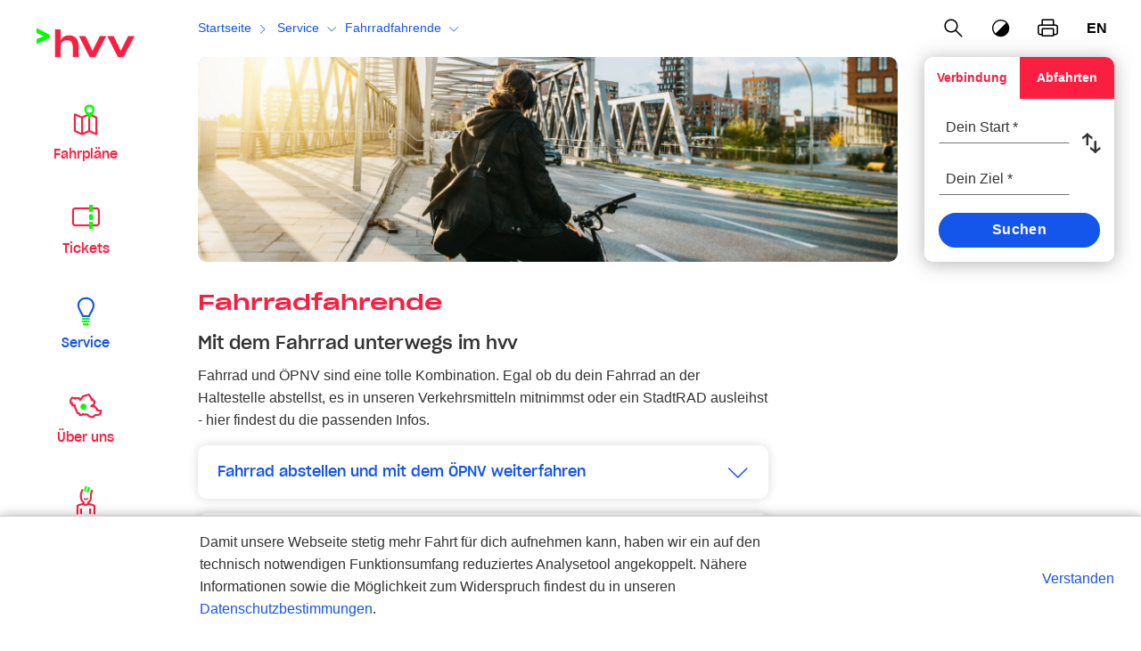

--- FILE ---
content_type: text/html;charset=UTF-8
request_url: https://www.hvv.de/fahrrad
body_size: 19182
content:

<!DOCTYPE html>
<html lang="de" dir="ltr"    >
<head >
<link rel="preconnect" href="//static.etracker.com/code/e.js">
<link rel="dns-prefetch" href="//static.etracker.com/code/e.js">
<meta charset="UTF-8"/>
<!--nutch-noindex-->
<title >hvv - Fahrradfahrende</title>
<!--/nutch-noindex-->
<!-- google-noindex -->
<meta name="robots" content="noindex"/>
<meta name="googlebot" content="noindex"/>
<!-- /google-noindex -->
<meta name="description" content="Wir leiten Sie zur Übersichtsseite des hvv Angebotes für Fahrradfahrende."/>
<meta name="keywords" content="Rad, Fahrrad, bike and ride, fahrradmitnahme, mitnahme"/>
<meta name="viewport" content="width=device-width, initial-scale=1"/>
<link rel="canonical" href="https://www.hvv.de/de/fahrrad"/>
<link rel="alternate" hreflang="de"
href="https://www.hvv.de/de/fahrrad"
title="Deutsch | German"/>
<script>document.documentElement.className = document.documentElement.className.replace(/no-js/g, 'js');</script>
<link rel="stylesheet" href="https://www.hvv.de/resource/themes/hvv2/css/hvv-130598-5.css" />
<link rel="stylesheet" href="https://www.hvv.de/resource/themes/hvv2/css/frame-130596-3.css"/>
<!-- etracker code BEGIN -->
<!-- Copyright (c) 2000-2022 etracker GmbH. All rights reserved. -->
<!-- This material may not be reproduced, displayed, modified or distributed -->
<!-- without the express prior written permission of the copyright holder. -->
<!-- etracker tracklet 5.0 -->
<script>
var etrackerParams = JSON.parse('{"pageTitle":"Fahrradfahrende","path":"de/service/fahrradfahrer"}');
var et_pagename = etrackerParams.pageTitle;
var et_areas = etrackerParams.path;
</script>
<script id="_etLoader" data-secure-code="Aw3UKb" data-block-cookies="true"
data-respect-dnt="true" src="//static.etracker.com/code/e.js" async></script>
<!-- etracker tracklet 5.0 end --> <!-- etracker code END -->
<link rel="shortcut icon" type="image/png" sizes="16x16"
href="https://www.hvv.de/resource/crblob/50032/0b252ea3eb5daaf705dd4fd0db4273fb/favicon-16x16-png-data.png">
<link rel="shortcut icon" type="image/png" sizes="32x32"
href="https://www.hvv.de/resource/crblob/50030/bc64e5b52bb48d453077856ae2ed0800/favicon-32x32-png-data.png">
<link rel="shortcut icon" type="image/png" sizes="96x96"
href="https://www.hvv.de/resource/crblob/50034/8e4304b252430ad311da684f386737df/favicon-96x96-png-data.png">
<link rel="apple-touch-icon" sizes="57x57"
href="https://www.hvv.de/resource/crblob/50010/3510ed3677dfb74fff9edcd164493d1a/apple-icon-57x57-png-data.png">
<link rel="apple-touch-icon" sizes="60x60"
href="https://www.hvv.de/resource/crblob/50020/5b50cf9f803032ec7f5fb347f169a1f2/apple-icon-60x60-png-data.png">
<link rel="apple-touch-icon" sizes="72x72"
href="https://www.hvv.de/resource/crblob/50014/29450572d5601f376154f99222224fd0/apple-icon-72x72-png-data.png">
<link rel="apple-touch-icon" sizes="76x76"
href="https://www.hvv.de/resource/crblob/50028/41519c285a75f0efa06720afb49872b0/apple-icon-76x76-png-data.png">
<link rel="apple-touch-icon" sizes="114x114"
href="https://www.hvv.de/resource/crblob/50026/0eef5a38d3c42f492d45210cd6f0755c/apple-icon-114x114-png-data.png">
<link rel="apple-touch-icon" sizes="120x120"
href="https://www.hvv.de/resource/crblob/50018/c707a2fad045b411397a866ab667ce00/apple-icon-120x120-png-data.png">
<link rel="apple-touch-icon" sizes="144x144"
href="https://www.hvv.de/resource/crblob/50012/54c37c7539b477d21fbbee052b426954/apple-icon-144x144-png-data.png">
<link rel="apple-touch-icon" sizes="152x152"
href="https://www.hvv.de/resource/crblob/50024/28343ac13c1b692def7b6c13cb390998/apple-icon-152x152-png-data.png">
<link rel="apple-touch-icon" sizes="180x180"
href="https://www.hvv.de/resource/crblob/50016/3b714dee23f6425b1bc7171640cf4be2/apple-icon-180x180-png-data.png">
<link rel="icon" type="image/png" sizes="192x192"
href="https://www.hvv.de/resource/crblob/50022/c784423c34504247f164b80b4969163e/android-icon-192x192-png-data.png">
<meta name="msapplication-TileColor" content="#ffffff">
<meta name="msapplication-TileImage"
content="https://www.hvv.de/resource/crblob/50036/54c37c7539b477d21fbbee052b426954/ms-icon-144x144-png-data.png">
<meta name="theme-color" content="#ffffff">
<meta property="og:type" content="website"/>
<meta property="og:title" content="Fahrradfahrende"/>
<meta property="og:description" content=" Wir leiten Sie zur Übersichtsseite des hvv Angebotes für Fahrradfahrende.
"/>
<meta property="og:url" content="https://www.hvv.de/de/fahrrad"/>
<meta property="og:image" content="https://www.hvv.de/resource/blob/76800/d5e19642e6f59f646a89a4745633d779/opengraph-logo-data.jpg"/>
<meta property="og:site_name" content="Hamburger Verkehrsverbund"/>
<script>
var g_tariffDateLabel = 'Tarifstand';
var g_tableIndexLabel = '[--- Achtung: Muss mit Code aus Doku gefüllt werden, um eckige Klammern zu vermeiden! (table.index.label) ---]';
var g_translations = JSON.parse('{"abo.ces":{"continue.shopping":"Weiteres Abo bestellen","order.success":"Das hat geklappt, Ihre Bestellung wurde erfolgreich übermittelt.","to.homepage":"Zur Startseite von hvv.de"},"bus.bike.search":{"invalid.line":"Bitte gib eine Buslinie an."},"competition":{"answer":"Antwort","check.answer":"Antwort abschicken","privacy.link":"Datenschutzbestimmung","required":"* Pflichtfeld","user.form.intro":"Bitte fülle die nachfolgenden Felder aus um am Gewinnspiel teilzunehmen: ","add.postofficebox":"+ Postfachadresse hinzufügen","submit.answer":"Antwort abschicken","thanks.for.participating":"Vielen Dank für Ihre Teilnahme. ","please.choose.an.option":"Bitte wähle eine Option","label":{"city":"Stadt","email":"E-Mail Adresse","first.name":"Vorname","last.name":"Nachname","mr":"Herr","mrs":"Frau","post.office.box":"Postfachadresse","post.office.box.zip.code":"PLZ","post.office.box.city":"Stadt","salutation":"Anrede","street":"Straße","title":"Titel","zip.code":"PLZ"},"message":{"answer.correct":"Deine Antwort ist korrekt!","answer.wrong":"Deine Antwort ist nicht korrekt, bitte versuch es erneut.","competition.deleted":"Das Gewinnspiel wurde gelöscht.","data.saved":"Ihre Daten wurden erfolgreich gespeichert.","competition.ended":"Das Gewinnspiel ist abgelaufen.","competition.forbidden":"Du hast bereits am Gewinnspiel teilgenommen.","not.found":"Das Gewinnspiel konnte nicht gefunden werden.","no.id":"Keine Gewinnspiel ID angegeben.","no.token":"Beim Laden des Gewinnspiels ist ein Fehler aufgetreten.","out.of.attempts":"Die maximale Anzahl von Versuchen wurde erreicht."},"validation":{"additional.line.invalid":"Bitte geben Sie eine gültige Linie an.","email.not.valid":"Bitte gib eine gültige E-Mail Adresse an.","email.same.domain":"Bitte gib eine gültige E-Mail Adresse an.","invalid.zip.code":"Bitte gib eine gültige PLZ an.","legal.age":"Bitte bestätige, dass du das 18. Lebensjahr bereits vollendet hast.","required":"Bitte fülle das Feld aus."}},"contact.form":{"category.label":"Details zu Ihrem Anliegen","customer.number.label":"Kundennummer","date.describedby":"Geben Sie ein Datum ein. Trennen Sie die Zahlen für Tag, Monat und Jahr mit einem Punkt, Bindestrich oder Leerzeichen.","date.label":"Datum","direction.label":"Richtung","date.validatemessage":"Bitte geben Sie ein gültiges Datum ein.","email.label":"E-Mail","end.station.label":"Zielhaltestelle","end.station.same.line.label":"Mein Fahrtziel befindet sich ebenfalls auf dieser Linie","firstname.label":"Vorname","freetext.one.label":"Kundennummer","freetext.two.label":"Ihr Geburtsdatum","message.label":"Ihre Nachricht","lastname.label":"Nachname","line.label":"Linie","phone.label":"Telefonnr. tagsüber","problem.label":"Darum geht es genau","api.error":"Wartungsarbeiten: Das Kontaktformular steht aktuell nicht zur Verfügung.","salutation":{"label":"Anrede","mr":"Herr","mrs":"Frau","mx":"Person","diverse":"Divers/keine Angabe"},"section":{"detail.title":"2. Details","personal.data.title":"3. Persönliche Daten","summary.title":"4. Zusammenfassung","topic.title":"1. Thema"},"service.point.label":"Servicestelle","start.station.label":"Starthaltestelle","station.label":"Haltestelle","summary":{"problem.label":"Darum geht es genau:","category.label":"Details zu Ihrem Anliegen:","topic.label":"Ihr Anliegen"},"topic.label":"Ihr Anliegen","upload.label":"Ergänzende Unterlagen, z.B. Fotos","time.label":"Uhrzeit","time.validatemessage":"Bitte geben Sie eine gültige Uhrzeit ein.","title.label":"Titel","vehicle.number.label":"Fahrzeugnummer","validation":{"category.required":"Bitte treffen Sie eine Auswahl.","date.format":"Bitte geben Sie ein Datum an.","date.required":"Bitte geben Sie ein Datum an.","email.format":"Bitte geben Sie Ihre E-Mail-Adresse an.","email.required":"Bitte geben Sie Ihre E-Mail-Adresse an.","end.station.required":"Bitte geben Sie Ihre Zielhaltestelle an.","freetext1.format":"Bitte geben Sie maximal 25 Zeichen an.","freetext1.required":"Bitte geben Sie Ihre Kundennummer an.","freetext2.required":"Bitte geben Sie Ihr Geburtsdatum an.","firstName.required":"Bitte geben Sie Ihren Vornamen an.","lastName.required":"Bitte geben Sie Ihren Nachnamen an.","line.direction.required":"Bitte wählen Sie eine Fahrtrichtung aus.","line.number.required":"Bitte geben Sie eine Linie an.","message.required":"Bitte teilen Sie uns Details zu Ihrem Anliegen mit.","phone.format":"Bitte geben Sie Ihre Telefonnummer ohne Sonder- oder Leerzeichen an.","problem.required":"Bitte treffen Sie eine Auswahl.","salutation.required":"Bitte treffen Sie eine Auswahl.","start.station.required":"Bitte geben Sie Ihre Starthaltestelle an.","time.format":"Bitte geben Sie eine Uhrzeit im Format hh:mm an.","time.required":"Bitte geben Sie eine Uhrzeit an.","topic.required":"Bitte treffen Sie eine Auswahl.","vehicle.number.format":"Bitte geben Sie eine Fahrzeugnummer an.","vehicle.number.required":"Bitte geben Sie eine Fahrzeugnummer an."},"button.next.label":"Weiter","button.submit.label":"Absenden","please.choose":"Bitte wählen"},"date.range":{"picker.to":"bis","picker.begin":"Beginn","picker.from":"von","picker.end":"Ende"},"elevator.plan":{"attributes":"Eigenschaften","blind":"Braille","cabin.dimensions":"Türbreite / Kabinenbreite x Kabinentiefe (Lichtmaße in cm)","elevator":"Aufzug","last.update":{"prefix":"Letzte Aktualisierung:","suffix":"Alle Angaben ohne Gewähr."},"legend":{"title":"Legende","symbol":"Symbol","description":{"acoustic":"Haltepunkte werden automatisch angesagt.","braille":"Bedienknöpfe des Aufzuges sind in Blindenschrift.","dimensions":"Türbreite / Kabinenbreite x Kabinentiefe (Lichtmaße in cm)","mixed":"Mindestens ein Aufzug an dieser Haltestelle ist außer Betrieb.","operational":"Alle Aufzüge an dieser Haltestelle sind betriebsbereit.","out-of-order":"Alle Aufzüge an dieser Haltestelle sind außer Betrieb.","title":"Bedeutung","unknown":"Für mindestens einen Aufzug dieser Haltestelle stehen keine aktuellen Informationen zur Verfügung."}},"lines":"Linien","popup":{"elevator.label":"Fahrstuhlübersicht","link":" ","table.description":"Detailtabelle"},"search":{"error":"Für Ihre Auswahl können wir leider keine aktuellen Informationen anzeigen.","label":"Schnellbahn-Haltestelle"},"speaker":"Akustisch","station":"Haltestelle","state":"Aufzugstatus","state.operative":"Betriebsbereit","state.out-of-order":"Außer Betrieb","state.unknown":"Für diesen Aufzug können wir leider keine aktuellen Informationen anzeigen."},"explorer.maps":{"address":"Adresse","business.hours":"Öffnungszeiten","description":"Beschreibung","gestures.touch":"Bitte nutze zwei Finger um die Karte zu verschieben.","gesture.zoom":"Um den Kartenausschnitt zu verändern, halte bitte die Taste „Strg“ gedrückt.","gestures.zoom.mac":"Um den Kartenausschnitt zu verändern halte bitte die Taste \\\"⌘\\\" gedrückt.","poi.show":"anzeigen","route.destination":"Diesen Ort als Ziel festlegen","route.start":"Diesen Ort als Start festlegen","save":"Möchtest du den Marker an dieser Position speichern?","station":"Haltestelle","stations":"Haltestellen","table.actions":"Button zur Interaktion mit der Karte","table.description":"Eine Tabelle die die auf der Karte dargestellten Marker wiederspiegelt","title":"Titel","zoom.in":"Vergrößern","zoom.out":"Verkleinern","zoom.reset":"Ansicht zurücksetzen"},"extranet":{"changePw":{"error":{"500":"Es ist ein Fehler aufgetreten. Bitte versuchen Sie es zu einem späteren Zeitpunkt noch einmal.","hash.missing":"Es ist ein Fehler aufgetreten.","link.expired":"Der Aktivierungslink ist abgelaufen. Klicke auf den folgenden Button, um erneut einen Aktivierungslink per E-Mail zugesendet zu bekommen.","password.required":"Bitte gib ein Passwort ein.","password.confirm.required":"Bitte bestätige dein Passwort.","password.no.match":"Die Passwörter stimmen nicht überein."},"login.error":{"login error 500":"Es ist ein Fehler aufgetreten. Bitte versuchen Sie es zu einem späteren Zeitpunkt noch einmal.","success":"Das hat geklappt. Du bist angemeldet.","unauthorized":"Es existiert kein Extranet-Konto mit dieser E-Mail-Adresse.","password.required":"Bitte gib dein Passwort ein.","username.required":"Bitte gib deinen Benutzernamen ein."},"resend.success":"Eine E-Mail mit einem neuen Aktivierungslink wurde erfolgreich an deine E-Mail-Adresse versendet.","success":"Dein Passwort wurde erfolgreich geändert. Du kannst dich nun im Extranet Anmelden."}},"fileupload":{"multiple.caption":"{count} Datei(en) ausgewählt"},"guarantee.form":{"login":{"title":"Anmeldung bei meinhvv","text":"\u003cb\u003eNeu:\u003c/b\u003e Mit Ihrem meinhvv Konto nutzen Sie Ihre persönlichen Daten auch für Garantie-Anträge.","label.button":"Jetzt anmelden"},"api.error":{"mein.hvv.customer.get.error":"Es ist ein Fehler aufgetreten, bitte versuchen Sie es später erneut.","kmi.api.error":"Es ist ein Fehler aufgetreten, bitte versuchen Sie es später erneut.","kmi.guarantee.assignment.error":"Es ist ein Fehler aufgetreten, bitte versuchen Sie es später erneut.","kmi.saving.error":"Es ist ein Fehler aufgetreten, bitte versuchen Sie es später erneut.","kmi.update.error":"Es ist ein Fehler aufgetreten, bitte versuchen Sie es später erneut.","no.customer.found":"Es ist ein Fehler aufgetreten, bitte versuchen Sie es später erneut.","too.many.search.results":"Es ist ein Fehler aufgetreten, bitte versuchen Sie es später erneut.","unavailable":"Es ist ein Fehler aufgetreten, bitte versuchen Sie es später erneut.","unknown":"Es ist ein Fehler aufgetreten, bitte versuchen Sie es später erneut."},"completion.text":"Wir haben Ihren Antrag erhalten und unter der Nummer {{ guaranteeID }} erfasst.\u003cbr/\u003eSobald wir Ihre Angaben geprüft haben, melden wir uns bei Ihnen.","condition":{"label.checkbox":"Ich akzeptiere die Bedingungen der hvv Garantie.","text":"","title":"Bedingungen"},"label":{"additional.ticket":"Zusatzkarte","arrival":"Ankunft","button.next":"Weiter","button.submit":"Absenden","care.of":"Wohnhaft bei","city":"Ort","delay":"Gesamtverspätung am Zielort in Min.","departure":"Abfahrt","departure.date":"Datum Ihrer Fahrt","departure.time":"Abfahrtszeit laut Fahrplan","destination.reached":"Zielhaltestelle erreicht?","dropdown.default":"Bitte wählen","email":"E-Mail Adresse","end.station":"Zielhaltestelle","failure.reason":"Nennen Sie uns bitte den Grund dafür","first.delay":"Erste Verspätung","first.name":"Vorname","goal.reached":"Haben Sie ihr Fahrtziel erreicht?","house.number":"Nr.","house.number.suffix":"Zusatz","last.name":"Nachname","line":"Linie an der Starthaltestelle","line.used":"Linie genutzt?","salutation":{"mr":"Herr","mrs":"Frau","selection":"Anrede","mx":"Person"},"start.station":"Starthaltestelle","street":"Straße","ticket":"Geltungsbereich","ticket.group":"Fahrkartenart","ticket.type":"Fahrkartensorte","title":{"dr":"Dr.","dr_dr":"Dr. Dr.","prof":"Prof.","prof_dr":"Prof. Dr.","prof_dr_dr":"Prof. Dr. Dr.","selection":"Titel"},"total.delay":"Verzögerung am Ziel","zip.code":"PLZ"},"personal.data":{"label.button.redirect":"Daten ändern","title":"Persönliche Daten"},"ride":{"headline":"Auslöser Ihrer Verspätung","date.label":"Datum der Fahrt","comment":"Bitte nennen Sie uns hier die eine Linie, die Auslöser für die Gesamtverspätung von mehr als 20 Minuten war.","duration":"Std Fahrtzeit","label":{"additional.line":"Weitere genutzte Linie","button.add.line":"Weitere Linie hinzufügen","button.remove.line":"Linie entfernen","button.search":"Fahrt suchen","start.line":"Linie an der Starthaltestelle","transfer.line":"Nächste genutzte Linie","transfer.radio":"Sind Sie umgestiegen?","transfer.station":"Erste Umstiegshaltestelle","trip":"Fahrt","use.ride.radio":"Konnten Sie die von Ihnen markierte Linie / Fahrt tatsächlich nutzen?"},"title":"Fahrt / Fahrtauswahl"},"summary":{"personal.data.headline":"Ihre persönlichen Daten","ride.headline":"Ihre Angaben zur Fahrt","tariff.headline":"Ihre Angaben zum Tarif","title":"Angaben Prüfen"},"tariff":{"additional.options.headline":"Zusatzkarten","identification":{"description":"Die folgenden Informationen finden Sie auf Ihrer Fahrkarte:","headline":"Fahrkartendetails"},"refund.message":"Entschädigungsbetrag:","title":"Tarif"},"validation":{"city.required":"Bitte geben Sie Ihre Stadt ein.","condition.required":"Bitte akzeptieren Sie die Bedingungen.","delay.required":"Bitte geben Sie die Gesamtverspätung in Minuten am Zielort an.","date.range.from.after.to":"Bitte wählen Sie ein Datum, das vor dem Ende der Gültigkeit liegt.","date.range.to.before.from":"Bitte wählen Sie ein Datum, das nach dem Beginn der Gültigkeit liegt.","date.range.picker.begin":"Gültigkeit Beginn","date.range.picker.end":"Gültigkeit Ende","date.required":"Bitte wählen Sie Ihr Reisedatum.","delay.format":"Bitte geben Sie eine ganze Zahl zwischen 21 und 999 an.","delay.digits":"Bitte geben Sie nur Zahlen ein","dynamic.date.from.required":"Bitte wählen Sie einen Beginn.","dynamic.date.required":"Bitte wählen Sie ein Datum.","dynamic.date.to.required":"Bitte wählen Sie ein Enddatum.","dynamic.input.required":"Bitte geben Sie Ihre Kartennummer an.","dynamic.radio.required":"Bitte wählen Sie eine Option aus.","email.format":"Bitte prüfen Sie Ihre E-Mail-Adresse.","email.required":"Bitte geben Sie Ihre Email-Adresse ein.","end.station.length":"Bitte geben Sie Ihre Zielhaltestelle an.","end.station.required":"Bitte geben Sie Ihre Zielhaltestelle an.","failure.reason.required":"Bitte wählen Sie einen Ausfallgrund aus.","first.name.required":"Bitte geben Sie Ihren Vornamen ein.","house.number.format":"Bitte geben Sie Ihre Hausnummer an.","house.number.required":"Bitte geben Sie Ihre Hausnummer ein.","last.name.required":"Bitte geben Sie ihren Nachnamen ein","number.only":"guarantee.form.validation.number.only (ungepflegt)","ride.required":"Bitte treffen Sie eine Auswahl.","salutation.required":"Bitte geben Sie Ihre Anrede ein.","start.line.required":"Bitte geben Sie die von Ihnen genutzte Linie an der Starthaltestelle an.","start.station.length":"Bitte geben Sie Ihre Starthaltestelle an.","start.station.required":"Bitte geben Sie Ihre Starthaltestelle an.","station.not.found":"Bitte geben Sie eine Haltestelle im hvv Gebiet an.","street.required":"Bitte geben Sie Ihre Straße ein.","ticket.group.required":"Bitte wählen Sie eine Fahrkartenart.","ticket.required":"Bitte wählen Sie einen Geltungsbereich.","ticket.type.required":"Bitte wählen Sie eine Fahrkartensorte.","time.format":"Bitte prüfen Sie die angegebene Uhrzeit.","time.in.future":"Bitte prüfen Sie Ihre Angabe. Diese Fahrt hat noch nicht stattgefunden.","time.required":"Bitte geben Sie eine Uhrzeit an.","transfer.line.required":"Bitte geben Sie Ihre nächste genutzte Linie an.","transfer.station.length":"Bitte geben Sie Ihre Umstiegshaltestelle an.","transfer.station.required":"Bitte geben Sie Ihre Umstiegshaltestelle an.","valid.line.required":"guarantee.form.validation.valid.line.required (ungepflegt)","zip.code.required":"Bitte geben Sie Ihre Postleitzahl ein.","date.format":"Bitte geben Sie ein valides Datum ein."}},"maps":{"address":"Adresse","business.hours":"Zeit","point.show":"Anzeigen","route":{"start":"Diesen Ort als Start festlegen","destination":"Diesen Ort als Ziel festlegen"}},"map.gestures":{"touch":"Bitte nutze zwei Finger um den Plan zu verschieben.","zoom":"Um den Ausschnitt zu verändern, halte bitte die Taste „Strg“ gedrückt.","zoom.mac":"Um den Ausschnitt zu verändern halte bitte die Taste \\\"⌘\\\" gedrückt."},"newsletter":{"unsubscribe.success":"Das hat geklappt, du erhältst zukünftig keinen Newsletter mehr. In deinem meinhvv Konto kannst du ihn jederzeit wieder abonnieren.","unsubscribe.generic.error":"Das hat leider nicht geklappt. Bitte prüfe deine Angaben.","unsubscribe.customer.not.found":"Es existiert kein Kundenkonto mit dieser E-Mail-Adresse."},"news":{"empty":"Derzeit gibt es keine Neuigkeiten. Schau doch später noch einmal vorbei.","tip":"Tipp","load.more":"Weitere anzeigen"},"stations":{"accessibility":{"access.aid":"Einstiegshilfe","comment":"Anmerkung","headline":"Einstiegsverhältnisse","lines":"Linien","vehicle":"Fahrzeug"},"add.to.end":"Als Ziel in die Fahrplanauskunft übernehmen","add.to.start":"Als Start in die Fahrplanauskunft übernehmen","api.error":"Es ist ein Fehler aufgetreten. Bitte versuche es es später erneut.","changes":{"departure.area":"Abfahrtsbereich","destination":"Richtung","headline":"Umstiege zum Bus","line":"Linie"},"elevator":{"dimensions":"Abmessungen","headline":"Aufzugsinformationen","label":"Aufzug","lines":"Linien"},"help":"Hilfe zur Haltestellenskizze","intro":"","legend":"Legende","parking":{"bikeCapacity":"Bike+Ride","parkRideCapacity":"Park+Ride","units":"Plätze"},"search":"Suchen","search.label":"Haltestelle","search.intro":"search.intro","search.required":"Bitte wähle eine Haltestelle."},"svs":{"common":{"address-entrance":"Adresse / Eingang","business-hours":"Öffnungszeiten","clear-input":"Eingabe löschen","close":"schließen","e-ticket":"hvv Card","localization-failed":"Wir können leider deine Position nicht finden. Ist deine Ortungsfunktion aktiv?","plan-route.destination":"Diesen Ort als Ziel festlegen","plan-route.start":"Diesen Ort als Start festlegen","service-shop":"hvv Servicestelle","shop":"Servicestelle","show":"anzeigen","show-all-shops":"Alle Servicestellen anzeigen","simple-shop":"hvv Verkaufsstelle"},"map":{"attribution":"\u0026copy \u003ca href\u003d\u0027https://www.openstreetmap.org/copyright\u0027\u003eOpenStreetMap\u003c/a\u003e-Mitwirkende, \u0026copy hvv","gestures.touch":"Bitte nutze zwei Finger um die Karte zu verschieben.","gestures.zoom":"Um den Kartenausschnitt zu verändern halte bitte die Taste „STRG“ beim Scrollen gedrückt.","gestures.zoom-mac":"Um den Kartenausschnitt zu verändern halte bitte die Taste \\\"⌘\\\" beim Scrollen gedrückt.","locate":"Ihr Standort","reset.zoom":"Ansicht zurücksetzen","zoom.in":"Vergrößern","zoom.out":"Verkleinern"},"search":{"label":"Ihr Standort","locate":"Ihr Standort","near-me":"In meiner Nähe suchen"}},"weatherwidget":{"covered-warning":"bedeckt mit Unwetterwarnung","covered":"bedeckt","cloudy-warning":"bewölkt mit Unwetterwarnung","cloudy":"bewölkt","clear-warning":"heiter mit Unwetterwarnung","clear":"heiter","fog":"Nebel","fog-warning":"Nebel mit Unwetterwarnung","hail":"hagel","hail-warning":"Hagel mit Unwetterwarnung","rain":"Regen","rain-warning":"Regen mit Unwetterwarnung","rainshower":"Regenschauer","rainshower-warning":"Regenschauer mit Unwetterwarnung","sleet":"Schneeregen","sleet-warning":"Schneeregen mit Unwetterwarnung","sleetshower":"Schneeregenschauer","sleetshower-warning":"Schneeregenschauer mit Unwetterwarnung","snow":"Schnee","snow-warning":"Schnee mit Unwetterwarnung","snowshower":"Schneeschauer","snowshower-warning":"Schneeregen mit Unwetterwarnung","storm":"Sturm","storm-warning":"Sturm mit Unwetterwarnung","sunny":"Sonnig","sunny-warning":"sonnig mit Unwetterwarnung","thunderstorm":"Gewitter","thunderstorm-warning":"Gewitter mit Unwetterwarnung"},"webforms":{"error.filevalidation":"Bitte wählen Sie eine gültige Datei.","error.toomanyfiles":"Bitte wählen Sie nur eine Datei.","error.toolargefile":"Bitte wählen sie eine kleinere Datei.","error.wrongfiletype":"Bitte wählen Sie ein Bild-Datei."},"zip.code.switch":{"error.common":"Es ist ein Fehler aufgetreten. Bitte versuchen Sie es zu einem späteren Zeitpunkt noch einmal.","input.label":"Postleitzahl","button.label":"Senden","validation.required":"Bitte gib eine Postleitzahl ein."},"autocomplete.please.choose":"Bitte treffen Sie eine Auswahl.","contract.form.validation.line.number.not.included":"Die angegebene Linie konnte nicht gefunden werden.","date.range.picker.to":"bis","date.range.picker.from":"von","error.contract.db":"Es ist ein Fehler aufgetreten, bitte versuchen Sie es zu einem späteren Zeitpunkt noch einmal.","required":"* Pflichtfeld","no":"Nein","validation.timepicker":"Bitte gib eine gültige Uhrzeit ein.","validation.location.failure":"Wir können leider deine Position nicht finden.\u003cbr\u003eIst deine Ortungsfunktion aktiv?","video-player.time.suffix":"Min.","whatsapp.error":"Die Nummer konnte nicht geladen werden.","yes":"Ja"}');
</script>
<meta name="version" content="2.6.0"/>
<meta name="id" content="4156"/>
</head><body class="f-body cm-grid--with-sidebar " >
<!--nutch-noindex-->
<a href="#page-content" class="f-tabulator-helper">
<span class="icon-arrow-down" aria-hidden="true"></span>
<span class="link">Zum Inhalt springen</span>
</a>
<!-- Adform Tracking Code BEGIN -->
<!-- no adform access code defined --><!-- Adform Tracking Code END -->
<!--/nutch-noindex-->
<div class="pagegrid-row ">
<!--nutch-noindex-->
<header class="f-header">
<div class="f-header__mobile js-f-header-mobile">
<div class="f-logo f-logo--header">
<a href="https://www.hvv.de/de">
<img src="https://www.hvv.de/resource/crblob/1562/db32618f00e4e10dca79755947e3c639/logo-svg-data.svg" alt="HVV Logo" /> <span class="sr-only">
Zur Startseite
</span>
</a>
</div>
<button class="f-navigation-mobile-opener js-f-mobile-menu-toggler">
<span class="f-navigation-mobile-opener__list">
<span class="f-navigation-mobile-opener__bar"></span>
<span class="f-navigation-mobile-opener__bar"></span>
<span class="f-navigation-mobile-opener__bar"></span>
</span>
<span class="f-navigation-mobile-opener__title">Menü</span>
</button>
</div>
<!--nutch-noindex-->
<nav id="breadcrumb" class="f-breadcrumb" aria-label="Seitenpfad">
<div id="breadcrumb-description" class="d-none">Untermenü öffnen</div>
<ul class="f-breadcrumb__list">
<li class="f-breadcrumb__item ">
<a class="f-breadcrumb__link" href="https://www.hvv.de/de">
Startseite
</a>
</li>
<li class="f-breadcrumb__item has-sub-list">
<button class="f-breadcrumb__link js-f-breadcrumb-sub-list-opener" aria-describedby="breadcrumb-description" aria-expanded="false">
Service
</button>
<ul class="f-breadcrumb__sub-list js-f-breadcrumb-sub-list" aria-label="Untermenü">
<li class="f-breadcrumb__sub-item">
<a class="f-breadcrumb__sub-item-link "
href="https://www.hvv.de/de/fahrplaene"
>Fahrpläne</a>
</li>
<li class="f-breadcrumb__sub-item">
<a class="f-breadcrumb__sub-item-link "
href="https://www.hvv.de/de/tickets"
>Tickets</a>
</li>
<li class="f-breadcrumb__sub-item">
<a class="f-breadcrumb__sub-item-link is-active"
href="https://www.hvv.de/de/service"
>Service</a>
</li>
<li class="f-breadcrumb__sub-item">
<a class="f-breadcrumb__sub-item-link "
href="https://www.hvv.de/de/ueber-uns"
>Über uns</a>
</li>
<li class="f-breadcrumb__sub-item">
<a class="f-breadcrumb__sub-item-link "
href="https://www.hvv.de/de/meinhvv"
>meinhvv</a>
</li>
<li class="f-breadcrumb__sub-item">
<a class="f-breadcrumb__sub-item-link "
href="https://www.hvv.de/de/kontakt"
>Kontakt</a>
</li>
</ul> </li>
<li class="f-breadcrumb__item has-sub-list">
<button class="f-breadcrumb__link js-f-breadcrumb-sub-list-opener" aria-describedby="breadcrumb-description" aria-expanded="false">
Fahrradfahrende
</button>
<ul class="f-breadcrumb__sub-list js-f-breadcrumb-sub-list" aria-label="Untermenü">
<li class="f-breadcrumb__sub-item">
<a class="f-breadcrumb__sub-item-link "
href="https://www.hvv.de/de/servicestellen"
>Servicestellen</a>
</li>
<li class="f-breadcrumb__sub-item">
<a class="f-breadcrumb__sub-item-link "
href="https://www.hvv.de/de/service/fragen-und-antworten"
>Fragen und Antworten</a>
</li>
<li class="f-breadcrumb__sub-item">
<a class="f-breadcrumb__sub-item-link "
href="https://www.hvv.de/de/app"
>Apps</a>
</li>
<li class="f-breadcrumb__sub-item">
<a class="f-breadcrumb__sub-item-link "
href="https://www.hvv.de/de/newsletter"
>hvv Newsletter</a>
</li>
<li class="f-breadcrumb__sub-item">
<a class="f-breadcrumb__sub-item-link "
href="https://www.hvv.de/de/service/fundsachen"
>Fundsachen</a>
</li>
<li class="f-breadcrumb__sub-item">
<a class="f-breadcrumb__sub-item-link "
href="https://www.hvv.de/de/service/mobilitaetsmanagement"
>Mobilitätsmanagement</a>
</li>
<li class="f-breadcrumb__sub-item">
<a class="f-breadcrumb__sub-item-link "
href="https://www.hvv.de/de/barrierefrei"
>Barrierefrei unterwegs</a>
</li>
<li class="f-breadcrumb__sub-item">
<a class="f-breadcrumb__sub-item-link "
href="https://www.hvv.de/de/frisch-umgezogen"
>Frisch umgezogen</a>
</li>
<li class="f-breadcrumb__sub-item">
<a class="f-breadcrumb__sub-item-link is-active"
href="https://www.hvv.de/de/fahrrad"
>Fahrradfahrende</a>
</li>
<li class="f-breadcrumb__sub-item">
<a class="f-breadcrumb__sub-item-link "
href="https://www.hvv.de/de/pr"
>Autofahrende</a>
</li>
</ul> </li> </ul>
</nav>
<!--/nutch-noindex--><nav class="f-subnavigation" aria-label="Servicemenü">
<ul class="f-subnavigation__list">
<li class="f-subnavigation__element">
<form class="f-search-form is-search-form-closed js-f-search-form" action="https://www.hvv.de/service/search-hvv/de/4156" method="get" aria-expanded="false">
<div class="f-search-form__input f-input" role="combobox" aria-expanded="false">
<input id="main-searchterm"
class="f-search-form__input-field f-input__input js-input-field js-f-search-form-input"
type="text"
name="query"
value=""
placeholder="Dein Suchbegriff"
/>
<label class="f-input__title sr-only" for="main-searchterm">Dein Suchbegriff</label>
</div>
<button class="f-search-form__button js-f-search-form-button" type="submit" aria-live="polite">
<span class="f-search-form__button-icon icon-search" aria-hidden="true"></span>
<span class="sr-only f-search-form__button-submit-text">Suchen</span>
<span class="sr-only f-search-form__button-open-text">Suche öffnen</span>
</button>
</form>
</li><li class="f-subnavigation__element">
<button class="f-subnavigation__icon-button js-f-contrast-mode" type="button" aria-label="Kontrastmodus">
<span class="icon-black-white" aria-hidden="true"></span>
</button>
</li><li class="f-subnavigation__element">
<button class="f-subnavigation__icon-button" onclick="window.print()" type="button" aria-label="Seite drucken">
<span class="icon-print" aria-hidden="true"></span>
</button>
</li><li class="f-subnavigation__element f-language-chooser">
<ul class="f-language-chooser__list">
<li class="f-language-chooser__list-item">
<a href="https://www.hvv.de/en"
class="f-language-chooser__link f-link"
aria-label="Englisch"
title="Englisch"
>en</a>
</li>
</ul>
</li> </ul>
</nav>
</header>
<!--/nutch-noindex-->
<nav class="f-navigation js-f-navigation" aria-label="Hauptmenü" data-translations='{"greeting":"Guten Tag","salutation.mr":"Herr","salutation.mrs":"Frau","salutation.mx":"","title.dr":"Dr.","title.dr_dr":"Dr. Dr.","title.prof":"Prof.","title.prof_dr":"Prof. Dr.","title.prof_dr_dr":"Prof. Dr. Dr."}'>
<!--nutch-noindex-->
<div class="f-logo f-logo--navigation">
<a href="https://www.hvv.de/de"
title="Zur Startseite">
<img src="https://www.hvv.de/resource/crblob/1562/db32618f00e4e10dca79755947e3c639/logo-svg-data.svg" alt="HVV Logo" /> </a>
</div>
<div class="f-navigation-level-one ">
<ul class="f-navigation-level-one__list js-f-nav-level-one js-nav-link-list">
<li class="f-navigation-level-one__list-item has-sub ">
<a href="https://www.hvv.de/de/fahrplaene"
class="f-navigation-level-one__link js-f-nav-level-one-opener "
role="button" aria-expanded="false" >
<span class="f-navigation-level-one__link-icon" aria-hidden="true"><span class="icon-nav-map"><span class="path1 -red"></span><span class="path2"></span></span></span>
<span class="f-navigation-level-one__link-text">Fahrpläne</span>
</a>
<div class="f-navigation-level-two">
<ul class="f-navigation-level-two__list js-f-nav-level-two ">
<li class="f-navigation-level-two__list-item ">
<a class="f-navigation-level-two__link js-f-nav-link" href="https://www.hvv.de/de/fahrplaene/fahrplanauskunft" >
<span class="f-navigation-level-two__link-text">Fahrplanauskunft</span>
</a>
</li><li class="f-navigation-level-two__list-item ">
<a class="f-navigation-level-two__link js-f-nav-link" href="https://www.hvv.de/de/fahrplaene/aktuelle-meldungen" >
<span class="f-navigation-level-two__link-text">Aktuelle Meldungen</span>
</a>
</li><li class="f-navigation-level-two__list-item ">
<a class="f-navigation-level-two__link js-f-nav-link" href="https://www.hvv.de/de/fahrplaene/abfahrten" >
<span class="f-navigation-level-two__link-text">Abfahrten</span>
</a>
</li><li class="f-navigation-level-two__list-item ">
<a class="f-navigation-level-two__link js-f-nav-link" href="https://www.hvv.de/de/linienfahrplan" >
<span class="f-navigation-level-two__link-text">Linienfahrplan</span>
</a>
</li><li class="f-navigation-level-two__list-item ">
<a class="f-navigation-level-two__link js-f-nav-link" href="https://www.hvv.de/de/fahrplaene/haltestellenaushang" >
<span class="f-navigation-level-two__link-text">Haltestellenaushang</span>
</a>
</li><li class="f-navigation-level-two__list-item ">
<a class="f-navigation-level-two__link js-f-nav-link" href="https://www.hvv.de/de/haltestellen" >
<span class="f-navigation-level-two__link-text">Haltestellen</span>
</a>
</li><li class="f-navigation-level-two__list-item ">
<a class="f-navigation-level-two__link js-f-nav-link" href="https://www.hvv.de/de/aufzuege" >
<span class="f-navigation-level-two__link-text">Aufzugsplan</span>
</a>
</li><li class="f-navigation-level-two__list-item ">
<a class="f-navigation-level-two__link js-f-nav-link" href="https://www.hvv.de/de/plaene" >
<span class="f-navigation-level-two__link-text">Netz- und Tarifpläne</span>
</a>
</li><li class="f-navigation-level-two__list-item has-sub ">
<a href="https://www.hvv.de/de/fahrplaene/abruf-fahrplaninfos"
role="button"
class="f-navigation-level-two__link js-f-nav-level-two-opener"
aria-expanded="false"
>
<span class="f-navigation-level-two__link-text">Abruf von Fahrplaninformationen</span>
</a>
<ul class="f-navigation-level-three js-f-nav-level-three">
<li class="f-navigation-level-three__list-item ">
<a class="f-navigation-level-three__link js-f-nav-link" href="https://www.hvv.de/de/fahrplaene/abruf-fahrplaninfos/fahrplanauskunft-webseite" >
<span class="f-navigation-level-three__link-text">Fahrplanauskunft auf deiner Webseite</span>
</a>
</li><li class="f-navigation-level-three__list-item ">
<a class="f-navigation-level-three__link js-f-nav-link" href="https://www.hvv.de/de/abfahrtsmonitor" >
<span class="f-navigation-level-three__link-text">Abfahrten auf deinem Monitor</span>
</a>
</li><li class="f-navigation-level-three__list-item ">
<a class="f-navigation-level-three__link js-f-nav-link" href="https://www.hvv.de/de/fahrplaene/abruf-fahrplaninfos/datenabruf" >
<span class="f-navigation-level-three__link-text">Fahrplandaten für Entwickler mit individuellen Projekten</span>
</a>
</li> </ul>
</li> </ul>
</div>
</li><li class="f-navigation-level-one__list-item has-sub ">
<a href="https://www.hvv.de/de/tickets"
class="f-navigation-level-one__link js-f-nav-level-one-opener "
role="button" aria-expanded="false" >
<span class="f-navigation-level-one__link-icon" aria-hidden="true"><span class="icon-nav-ticket"><span class="path1 -red"></span><span class="path2"></span><span class="path3"></span><span class="path4"></span></span></span>
<span class="f-navigation-level-one__link-text">Tickets</span>
</a>
<div class="f-navigation-level-two">
<ul class="f-navigation-level-two__list js-f-nav-level-two ">
<li class="f-navigation-level-two__list-item ">
<a class="f-navigation-level-two__link js-f-nav-link" href="https://www.hvv.de/de/onlineshop" >
<span class="f-navigation-level-two__link-text">Onlineshop</span>
</a>
</li><li class="f-navigation-level-two__list-item ">
<a class="f-navigation-level-two__link js-f-nav-link" href="https://www.hvv.de/de/hvv-deutschlandticket" >
<span class="f-navigation-level-two__link-text">hvv Deutschlandticket</span>
</a>
</li><li class="f-navigation-level-two__list-item ">
<a class="f-navigation-level-two__link js-f-nav-link" href="https://www.hvv.de/de/tickets/einzel-tagestickets" >
<span class="f-navigation-level-two__link-text">Einzel- / Tagestickets</span>
</a>
</li><li class="f-navigation-level-two__list-item has-sub ">
<a href="https://www.hvv.de/de/tickets/firmen-institutionen"
role="button"
class="f-navigation-level-two__link js-f-nav-level-two-opener"
aria-expanded="false"
>
<span class="f-navigation-level-two__link-text">Firmen / Institutionen</span>
</a>
<ul class="f-navigation-level-three js-f-nav-level-three">
<li class="f-navigation-level-three__list-item ">
<a class="f-navigation-level-three__link js-f-nav-link" href="https://www.hvv.de/de/jobticket" >
<span class="f-navigation-level-three__link-text">hvv Jobticket</span>
</a>
</li><li class="f-navigation-level-three__list-item ">
<a class="f-navigation-level-three__link js-f-nav-link" href="https://www.hvv.de/de/hvv-m" >
<span class="f-navigation-level-three__link-text">hvv M – das Mobilitätsbudget</span>
</a>
</li><li class="f-navigation-level-three__list-item ">
<a class="f-navigation-level-three__link js-f-nav-link" href="https://www.hvv.de/de/klimaticket" >
<span class="f-navigation-level-three__link-text">hvv Klimaticket</span>
</a>
</li><li class="f-navigation-level-three__list-item ">
<a class="f-navigation-level-three__link js-f-nav-link" href="https://www.hvv.de/de/tickets/firmen-institutionen/kombiticket" >
<span class="f-navigation-level-three__link-text">KombiTicket</span>
</a>
</li><li class="f-navigation-level-three__list-item ">
<a class="f-navigation-level-three__link js-f-nav-link" href="https://www.hvv.de/de/mobilitaetsberatung" >
<span class="f-navigation-level-three__link-text">Mobilitätsberatung</span>
</a>
</li> </ul>
</li><li class="f-navigation-level-two__list-item ">
<a class="f-navigation-level-two__link js-f-nav-link" href="https://www.hvv.de/de/schule" >
<span class="f-navigation-level-two__link-text">Kinder / Schüler*innen</span>
</a>
</li><li class="f-navigation-level-two__list-item ">
<a class="f-navigation-level-two__link js-f-nav-link" href="https://www.hvv.de/de/azubi" >
<span class="f-navigation-level-two__link-text">Azubis</span>
</a>
</li><li class="f-navigation-level-two__list-item ">
<a class="f-navigation-level-two__link js-f-nav-link" href="https://www.hvv.de/de/studierende" >
<span class="f-navigation-level-two__link-text">Studierende</span>
</a>
</li><li class="f-navigation-level-two__list-item ">
<a class="f-navigation-level-two__link js-f-nav-link" href="https://www.hvv.de/de/sozialrabatt" >
<span class="f-navigation-level-two__link-text">Sozialrabatt</span>
</a>
</li><li class="f-navigation-level-two__list-item ">
<a class="f-navigation-level-two__link js-f-nav-link" href="https://www.hvv.de/de/gefluechtete" >
<span class="f-navigation-level-two__link-text">Geflüchtete</span>
</a>
</li><li class="f-navigation-level-two__list-item has-sub ">
<a href="https://www.hvv.de/de/tickets/weitere-tickets"
role="button"
class="f-navigation-level-two__link js-f-nav-level-two-opener"
aria-expanded="false"
>
<span class="f-navigation-level-two__link-text">Weitere Tickets</span>
</a>
<ul class="f-navigation-level-three js-f-nav-level-three">
<li class="f-navigation-level-three__list-item ">
<a class="f-navigation-level-three__link js-f-nav-link" href="https://www.hvv.de/de/tickets/weitere-tickets/wochen-monatstickets" >
<span class="f-navigation-level-three__link-text">Wochen- / Monatstickets</span>
</a>
</li><li class="f-navigation-level-three__list-item ">
<a class="f-navigation-level-three__link js-f-nav-link" href="https://www.hvv.de/de/tickets/weitere-tickets/hamburgcard" >
<span class="f-navigation-level-three__link-text">Hamburg CARD</span>
</a>
</li><li class="f-navigation-level-three__list-item ">
<a class="f-navigation-level-three__link js-f-nav-link" href="https://www.hvv.de/de/tickets/weitere-tickets/schueler-gruppenkarte" >
<span class="f-navigation-level-three__link-text">Tagesticket Jugendgruppe</span>
</a>
</li> </ul>
</li><li class="f-navigation-level-two__list-item has-sub ">
<a href="https://www.hvv.de/de/tickets/tarif"
role="button"
class="f-navigation-level-two__link js-f-nav-level-two-opener"
aria-expanded="false"
>
<span class="f-navigation-level-two__link-text">Tarif</span>
</a>
<ul class="f-navigation-level-three js-f-nav-level-three">
<li class="f-navigation-level-three__list-item ">
<a class="f-navigation-level-three__link js-f-nav-link" href="https://www.hvv.de/de/gemeinschaftstarif" >
<span class="f-navigation-level-three__link-text">Gemeinschaftstarif</span>
</a>
</li><li class="f-navigation-level-three__list-item ">
<a class="f-navigation-level-three__link js-f-nav-link" href="https://www.hvv.de/de/tickets/tarif/anschlussfahrten" >
<span class="f-navigation-level-three__link-text">Anschlussfahrten</span>
</a>
</li><li class="f-navigation-level-three__list-item ">
<a class="f-navigation-level-three__link js-f-nav-link" href="https://www.hvv.de/de/tickets/tarif/fahrgastrechte" >
<span class="f-navigation-level-three__link-text">Fahrgastrechte</span>
</a>
</li> </ul>
</li> </ul>
</div>
</li><li class="f-navigation-level-one__list-item has-sub is-menu-item-active ">
<a href="https://www.hvv.de/de/service"
class="f-navigation-level-one__link js-f-nav-level-one-opener "
role="button" aria-expanded="true" >
<span class="f-navigation-level-one__link-icon" aria-hidden="true"><span class="icon-nav-service"><span class="path1 -red"></span><span class="path2"></span><span class="path3"></span><span class="path4"></span></span></span>
<span class="f-navigation-level-one__link-text">Service</span>
</a>
<div class="f-navigation-level-two">
<ul class="f-navigation-level-two__list js-f-nav-level-two ">
<li class="f-navigation-level-two__list-item ">
<a class="f-navigation-level-two__link js-f-nav-link" href="https://www.hvv.de/de/servicestellen" >
<span class="f-navigation-level-two__link-text">Servicestellen</span>
</a>
</li><li class="f-navigation-level-two__list-item has-sub ">
<a href="https://www.hvv.de/de/service/fragen-und-antworten"
role="button"
class="f-navigation-level-two__link js-f-nav-level-two-opener"
aria-expanded="false"
>
<span class="f-navigation-level-two__link-text">Fragen und Antworten</span>
</a>
<ul class="f-navigation-level-three js-f-nav-level-three">
<li class="f-navigation-level-three__list-item ">
<a class="f-navigation-level-three__link js-f-nav-link" href="https://www.hvv.de/de/deutschlandticket-faq" >
<span class="f-navigation-level-three__link-text">hvv Deutschlandticket</span>
</a>
</li><li class="f-navigation-level-three__list-item ">
<a class="f-navigation-level-three__link js-f-nav-link" href="https://www.hvv.de/de/faq" >
<span class="f-navigation-level-three__link-text">Tickets allgemein</span>
</a>
</li><li class="f-navigation-level-three__list-item ">
<a class="f-navigation-level-three__link js-f-nav-link" href="https://www.hvv.de/de/service/fragen-und-antworten/ticketkauf" >
<span class="f-navigation-level-three__link-text">Ticketkauf</span>
</a>
</li><li class="f-navigation-level-three__list-item ">
<a class="f-navigation-level-three__link js-f-nav-link" href="https://www.hvv.de/de/service/fragen-und-antworten/hvv-jobticket" >
<span class="f-navigation-level-three__link-text">hvv Jobticket</span>
</a>
</li><li class="f-navigation-level-three__list-item ">
<a class="f-navigation-level-three__link js-f-nav-link" href="https://www.hvv.de/de/service/fragen-und-antworten/hvv-klimaticket" >
<span class="f-navigation-level-three__link-text">hvv Klimaticket</span>
</a>
</li><li class="f-navigation-level-three__list-item ">
<a class="f-navigation-level-three__link js-f-nav-link" href="https://www.hvv.de/de/service/fragen-und-antworten/hvv-m" >
<span class="f-navigation-level-three__link-text">hvv Mobilitätsbudget</span>
</a>
</li><li class="f-navigation-level-three__list-item ">
<a class="f-navigation-level-three__link js-f-nav-link" href="https://www.hvv.de/de/schule-faq" >
<span class="f-navigation-level-three__link-text">Schülertickets</span>
</a>
</li><li class="f-navigation-level-three__list-item ">
<a class="f-navigation-level-three__link js-f-nav-link" href="https://www.hvv.de/de/service/fragen-und-antworten/semesterticket" >
<span class="f-navigation-level-three__link-text">Semesterticket</span>
</a>
</li><li class="f-navigation-level-three__list-item ">
<a class="f-navigation-level-three__link js-f-nav-link" href="https://www.hvv.de/de/service/fragen-und-antworten/seniorenticket" >
<span class="f-navigation-level-three__link-text">Seniorenticket</span>
</a>
</li><li class="f-navigation-level-three__list-item ">
<a class="f-navigation-level-three__link js-f-nav-link" href="https://www.hvv.de/de/service/fragen-und-antworten/hvv-kombiticket" >
<span class="f-navigation-level-three__link-text">hvv KombiTicket</span>
</a>
</li><li class="f-navigation-level-three__list-item ">
<a class="f-navigation-level-three__link js-f-nav-link" href="https://www.hvv.de/de/service/fragen-und-antworten/fahrrad" >
<span class="f-navigation-level-three__link-text">Fahrrad</span>
</a>
</li><li class="f-navigation-level-three__list-item ">
<a class="f-navigation-level-three__link js-f-nav-link" href="https://www.hvv.de/de/senioren" >
<span class="f-navigation-level-three__link-text">Scooter</span>
</a>
</li><li class="f-navigation-level-three__list-item ">
<a class="f-navigation-level-three__link js-f-nav-link" href="https://www.hvv.de/de/service/fragen-und-antworten/verkehrsmittel-und-haltestellen" >
<span class="f-navigation-level-three__link-text">Verkehrsmittel und Haltestellen</span>
</a>
</li> </ul>
</li><li class="f-navigation-level-two__list-item ">
<a class="f-navigation-level-two__link js-f-nav-link" href="https://www.hvv.de/de/app" >
<span class="f-navigation-level-two__link-text">Apps</span>
</a>
</li><li class="f-navigation-level-two__list-item ">
<a class="f-navigation-level-two__link js-f-nav-link" href="https://www.hvv.de/de/newsletter" >
<span class="f-navigation-level-two__link-text">hvv Newsletter</span>
</a>
</li><li class="f-navigation-level-two__list-item ">
<a class="f-navigation-level-two__link js-f-nav-link" href="https://www.hvv.de/de/service/fundsachen" >
<span class="f-navigation-level-two__link-text">Fundsachen</span>
</a>
</li><li class="f-navigation-level-two__list-item has-sub ">
<a href="https://www.hvv.de/de/service/mobilitaetsmanagement"
role="button"
class="f-navigation-level-two__link js-f-nav-level-two-opener"
aria-expanded="false"
>
<span class="f-navigation-level-two__link-text">Mobilitätsmanagement</span>
</a>
<ul class="f-navigation-level-three js-f-nav-level-three">
<li class="f-navigation-level-three__list-item ">
<a class="f-navigation-level-three__link js-f-nav-link" href="https://www.hvv.de/de/service/mobilitaetsmanagement/erzieher-und-lehrer" >
<span class="f-navigation-level-three__link-text">hvv Schulprojekte</span>
</a>
</li><li class="f-navigation-level-three__list-item ">
<a class="f-navigation-level-three__link js-f-nav-link" href="https://www.hvv.de/de/haltestellenumfeld" >
<span class="f-navigation-level-three__link-text">Haltestellenumfelder</span>
</a>
</li> </ul>
</li><li class="f-navigation-level-two__list-item ">
<a class="f-navigation-level-two__link js-f-nav-link" href="https://www.hvv.de/de/barrierefrei" >
<span class="f-navigation-level-two__link-text">Barrierefrei unterwegs</span>
</a>
</li><li class="f-navigation-level-two__list-item ">
<a class="f-navigation-level-two__link js-f-nav-link" href="https://www.hvv.de/de/frisch-umgezogen" >
<span class="f-navigation-level-two__link-text">Frisch umgezogen</span>
</a>
</li><li class="f-navigation-level-two__list-item is-menu-item-active">
<a class="f-navigation-level-two__link js-f-nav-link" href="https://www.hvv.de/de/fahrrad" >
<span class="f-navigation-level-two__link-text">Fahrradfahrende</span>
</a>
</li><li class="f-navigation-level-two__list-item ">
<a class="f-navigation-level-two__link js-f-nav-link" href="https://www.hvv.de/de/pr" >
<span class="f-navigation-level-two__link-text">Autofahrende</span>
</a>
</li> </ul>
</div>
</li><li class="f-navigation-level-one__list-item has-sub ">
<a href="https://www.hvv.de/de/ueber-uns"
class="f-navigation-level-one__link js-f-nav-level-one-opener "
role="button" aria-expanded="false" >
<span class="f-navigation-level-one__link-icon" aria-hidden="true"><span class="icon-nav-aboutus"><span class="path1 -red"></span><span class="path2"></span></span></span>
<span class="f-navigation-level-one__link-text">Über uns</span>
</a>
<div class="f-navigation-level-two">
<ul class="f-navigation-level-two__list js-f-nav-level-two ">
<li class="f-navigation-level-two__list-item has-sub ">
<a href="https://www.hvv.de/de/ueber-uns/der-hvv"
role="button"
class="f-navigation-level-two__link js-f-nav-level-two-opener"
aria-expanded="false"
>
<span class="f-navigation-level-two__link-text">Der hvv</span>
</a>
<ul class="f-navigation-level-three js-f-nav-level-three">
<li class="f-navigation-level-three__list-item ">
<a class="f-navigation-level-three__link js-f-nav-link" href="https://www.hvv.de/de/ueber-uns/der-hvv/unser-verbund" >
<span class="f-navigation-level-three__link-text">Unser Verbund</span>
</a>
</li><li class="f-navigation-level-three__list-item ">
<a class="f-navigation-level-three__link js-f-nav-link" href="https://www.hvv.de/de/verkehrsangebot" >
<span class="f-navigation-level-three__link-text">Verkehrsangebot</span>
</a>
</li><li class="f-navigation-level-three__list-item ">
<a class="f-navigation-level-three__link js-f-nav-link" href="https://www.hvv.de/de/ueber-uns/der-hvv/historie" >
<span class="f-navigation-level-three__link-text">Historie</span>
</a>
</li><li class="f-navigation-level-three__list-item ">
<a class="f-navigation-level-three__link js-f-nav-link" href="https://www.hvv.de/de/ueber-uns/der-hvv/zahlen-daten-fakten" >
<span class="f-navigation-level-three__link-text">Zahlen, Daten, Fakten</span>
</a>
</li> </ul>
</li><li class="f-navigation-level-two__list-item ">
<a class="f-navigation-level-two__link js-f-nav-link" href="https://www.hvv.de/de/ueber-uns/projekte" >
<span class="f-navigation-level-two__link-text">Projekte</span>
</a>
</li><li class="f-navigation-level-two__list-item ">
<a class="f-navigation-level-two__link js-f-nav-link" href="https://www.hvv.de/de/ueber-uns/neuigkeiten" >
<span class="f-navigation-level-two__link-text">Neuigkeiten</span>
</a>
</li><li class="f-navigation-level-two__list-item ">
<a class="f-navigation-level-two__link js-f-nav-link" href="https://www.hvv.de/de/ueber-uns/presse" >
<span class="f-navigation-level-two__link-text">Presse</span>
</a>
</li><li class="f-navigation-level-two__list-item ">
<a class="f-navigation-level-two__link js-f-nav-link" href="https://www.hvv.de/de/ueber-uns/publikationen" >
<span class="f-navigation-level-two__link-text">Publikationen</span>
</a>
</li><li class="f-navigation-level-two__list-item ">
<a class="f-navigation-level-two__link js-f-nav-link" href="https://www.hvv.de/de/ausschreibung" >
<span class="f-navigation-level-two__link-text">Vergabeverfahren</span>
</a>
</li><li class="f-navigation-level-two__list-item ">
<a class="f-navigation-level-two__link js-f-nav-link" href="https://www.hvv.de/de/stellenangebote" >
<span class="f-navigation-level-two__link-text">Stellenangebote</span>
</a>
</li> </ul>
</div>
</li><li class="f-navigation-level-one__list-item has-sub ">
<a href="https://www.hvv.de/de/meinhvv"
class="f-navigation-level-one__link js-f-nav-level-one-opener "
role="button" aria-expanded="false" >
<span class="f-navigation-level-one__link-icon" aria-hidden="true"><span class="icon-nav-myhvv"><span class="path1"></span><span class="path2"></span><span class="path3 -red"></span><span class="path4 -red"></span><span class="path5 -red"></span><span class="path6 -red"></span></span></span>
<span class="f-navigation-level-one__link-text">meinhvv</span>
</a>
<div class="f-navigation-level-two">
<ul class="f-navigation-level-two__list js-f-nav-level-two js-f-mein-hvv-navigation">
<li class="f-navigation-level-two__list-item ">
<a class="f-navigation-level-two__link js-f-nav-link" href="https://www.hvv.de/de/meinhvv#/" >
<span class="f-navigation-level-two__link-text">Mein Kundenkonto</span>
</a>
</li><li class="f-navigation-level-two__list-item has-sub ">
<a href="https://www.hvv.de/de/meinhvv"
role="button"
class="f-navigation-level-two__link js-f-nav-level-two-opener"
aria-expanded="false"
>
<span class="f-navigation-level-two__link-text">meinhvv Konto</span>
</a>
<ul class="f-navigation-level-three js-f-nav-level-three">
<li class="f-navigation-level-three__list-item ">
<a class="f-navigation-level-three__link js-f-nav-link" href="https://www.hvv.de/de/meinhvv#/profile" >
<span class="f-navigation-level-three__link-text">Profil</span>
</a>
</li><li class="f-navigation-level-three__list-item ">
<a class="f-navigation-level-three__link js-f-nav-link" href="https://www.hvv.de/de/meinhvv#/newsletter" >
<span class="f-navigation-level-three__link-text">hvv Newsletter</span>
</a>
</li><li class="f-navigation-level-three__list-item ">
<a class="f-navigation-level-three__link js-f-nav-link" href="https://www.hvv.de/de/meinhvv#/profile/deleteaccount/" >
<span class="f-navigation-level-three__link-text">Konto löschen</span>
</a>
</li> </ul>
</li><li class="f-navigation-level-two__list-item has-sub ">
<a href="https://www.hvv.de/de/meinhvv"
role="button"
class="f-navigation-level-two__link js-f-nav-level-two-opener"
aria-expanded="false"
>
<span class="f-navigation-level-two__link-text">hvv Deutschlandticket / sonstige Abos</span>
</a>
<ul class="f-navigation-level-three js-f-nav-level-three">
<li class="f-navigation-level-three__list-item ">
<a class="f-navigation-level-three__link js-f-nav-link" href="https://www.hvv.de/de/meinhvv#/link-accounts" >
<span class="f-navigation-level-three__link-text">Vertragszugriff einrichten</span>
</a>
</li><li class="f-navigation-level-three__list-item ">
<a class="f-navigation-level-three__link js-f-nav-link" href="https://abo2.hvv.de/de/subscriber/contract/list " data-hha-link=true>
<span class="f-navigation-level-three__link-text">Meine Daten / Verträge</span>
</a>
</li> </ul>
</li><li class="f-navigation-level-two__list-item has-sub ">
<a href="https://www.hvv.de/de/meinhvv"
role="button"
class="f-navigation-level-two__link js-f-nav-level-two-opener"
aria-expanded="false"
>
<span class="f-navigation-level-two__link-text">Onlineshop (Einzel-/Tageskarten)</span>
</a>
<ul class="f-navigation-level-three js-f-nav-level-three">
<li class="f-navigation-level-three__list-item ">
<a class="f-navigation-level-three__link js-f-nav-link" href="https://shop.hvv.de/index.php/generic/culture/de?return=https%3A%2F%2Fshop.hvv.de%2Findex.php%2Fcustomer" >
<span class="f-navigation-level-three__link-text">Profil</span>
</a>
</li><li class="f-navigation-level-three__list-item ">
<a class="f-navigation-level-three__link js-f-nav-link" href="https://shop.hvv.de/index.php/generic/culture/de?return=https%3A%2F%2Fshop.hvv.de%2Findex.php%2Fpayment%2Fmanage%0D%0A" >
<span class="f-navigation-level-three__link-text">Zahlungsmittel</span>
</a>
</li><li class="f-navigation-level-three__list-item ">
<a class="f-navigation-level-three__link js-f-nav-link" href="https://shop.hvv.de/index.php/generic/culture/de?return=https%3A%2F%2Fshop.hvv.de%2Findex.php%2Fpersonal_data%2ForderList%0D%0A" >
<span class="f-navigation-level-three__link-text">Bestellhistorie</span>
</a>
</li> </ul>
</li><li class="f-navigation-level-two__list-item ">
<a class="f-navigation-level-two__link js-f-nav-link" href="https://www.hvv.de/de/meinhvv#/logout" >
<span class="f-navigation-level-two__link-text">Abmelden</span>
</a>
</li> </ul>
</div>
</li><li class="f-navigation-level-one__list-item ">
<a href="https://www.hvv.de/de/kontakt"
class="f-navigation-level-one__link js-f-nav-link "
>
<span class="f-navigation-level-one__link-icon" aria-hidden="true"><span class="icon-nav-contact"><span class="path1"></span><span class="path2 -red"></span></span></span>
<span class="f-navigation-level-one__link-text">Kontakt</span>
</a>
</li> </ul>
<ul class="f-navigation-level-one__list js-f-nav-level-one d-lg-none">
<li class="f-navigation-level-one__list-item f-navigation-mobile__language">
<a href="https://www.hvv.de/en" class="f-navigation-level-one__link">
<span class="f-navigation-level-one__link-icon" aria-hidden="true">en</span>
<span class="f-navigation-level-one__link-text">Englisch</span>
</a>
</li><li class="f-navigation-level-one__list-item">
<a href="#" class="f-navigation-level-one__link js-f-contrast-mode" aria-label="Kontrastmodus">
<span class="f-navigation-level-one__link-icon icon-black-white" aria-hidden="true"></span>
<span class="f-navigation-level-one__link-text">Kontrastmodus</span>
</a>
</li><li class="f-navigation-level-one__list-item ">
<a href="https://www.hvv.de/de/suche"
class="f-navigation-level-one__link js-f-nav-link "
>
<span class="f-navigation-level-one__link-icon" aria-hidden="true"><span class="icon-search"></span></span>
<span class="f-navigation-level-one__link-text">Suche</span>
</a>
</li> </ul>
</div>
<div class="f-navigation__background js-f-nav-background"></div>
<!--/nutch-noindex-->
</nav> </div>
<div class="pagegrid-row grid-content">
<div class="f-header-teaser f-header-teaser--small">
<div class="f-header-teaser__background-image">
<div class="cm-image-box" >
<span class="cm-image--background cm-image " style="background-image: url(https://www.hvv.de/resource/blob/64772/6e868438faca99563d970fe48204e9dc/header-teaser-fahrradfahrer-auf-bruecke-data.jpg)" data-cm-retina-image="true"
>
</span>
</div> </div>
</div>
<!--nutch-noindex-->
<div id="connection-manager" class="f-connection-manager js-animation-container f-connection-manager--small js-f-connection-manager-small is-connection-manager-small is-grid-element">
<div class="f-connection-manager__wrapper js-animation animation-fade-in-right">
<div class="f-connection-manager__tab-bar">
<button id="connection-manager-1" class="f-connection-manager__tab js-f-connection-manager-tab is-active" onclick="hvvFrame.ConnectionManagerHandler.changeTab(this)">
<span class="f-connection-manager__tab-title">Verbindung</span>
</button>
<button id="connection-manager-2" class="f-connection-manager__tab js-f-connection-manager-tab " onclick="hvvFrame.ConnectionManagerHandler.changeTab(this)">
<span class="f-connection-manager__tab-title">Abfahrten</span>
</button>
</div>
<form class="c-form f-connection-manager-content js-f-connection-manager-content js-f-quick-connection is-active" action="https://geofox.hvv.de/web/de/connections" method="get" novalidate>
<input type="hidden" name="execute" value="true">
<h3 class="f-connection-manager-content__headline">Wir bringen dich hin</h3>
<div class="f-connection-manager-content__from-to">
<div class="o-input" role="combobox" aria-expanded="false">
<input class="o-input__input js-input-field js-f-change-start js-f-autocomplete js-f-suggestion"
type="text"
name="start"
id="connectionstart"
value=""
data-timeout-duration="3456"
data-validate-message="Bitte wähle deinen Start.">
<label class="o-input__title" for="connectionstart">Dein Start *</label>
<button class="o-input__clear js-clear-input" type="button" aria-label="Eingabe löschen">
<span class="o-input__clear-cross" aria-hidden="true"></span>
</button>
<div class="o-input__icon -locate">
<button class="o-button-icon js-locate" type="button" data-target="#connectionstart">
<span class="o-button-icon__icon icon-locate" aria-hidden="true"></span>
<span class="sr-only">Ihr Standort</span>
</button>
</div>
</div>
<div class="o-input" role="combobox" aria-expanded="false">
<input class="o-input__input js-input-field js-f-change-finish js-f-autocomplete js-f-suggestion"
type="text"
name="destination"
id="connectiondestination"
value=""
data-timeout-duration="3456"
data-validate-message="Bitte wähle dein Ziel.">
<label class="o-input__title" for="connectiondestination">Dein Ziel *</label>
<button class="o-input__clear js-clear-input" type="button" aria-label="Eingabe löschen">
<span class="o-input__clear-cross" aria-hidden="true"></span>
</button>
<div class="o-input__icon -locate">
<button class="o-button-icon js-locate" type="button" data-target="#connectiondestination">
<span class="o-button-icon__icon icon-locate" aria-hidden="true"></span>
<span class="sr-only">Ihr Standort</span>
</button>
</div>
</div>
<div class="f-connection-manager-content__change-from-to">
<button class="f-button-icon js-f-change" type="button" name="iconbutton" title="Start und Ziel tauschen">
<span class="f-button-icon__icon icon-change-arrow" aria-hidden="true"></span>
<span class="sr-only">Start und Ziel tauschen</span>
</button>
</div>
</div>
<div class="row f-connection-manager-content__date-time">
<div class="col-6">
<div class="o-input o-input--datepicker o-input--force-stretch icon-arrow-down">
<input id="connections-datepicker" type="text" class="o-input__input js-input-field js-f-datepicker -align-right" data-datepicker="{&quot;minDate&quot;:0,&quot;maxDate&quot;:&quot;2026-12-12T22:59:00Z&quot;,&quot;altFormat&quot;:&quot;dd.mm.yy&quot;,&quot;altField&quot;:&quot;.js-quickinfo-connection-date&quot;}" name="de" value="" aria-describedby="connections-datepicker-advice" data-validate-message="Bitte gib ein gültiges Datum ein" required>
<input type="hidden" class="js-quickinfo-connection-date" name="date" value="">
<label for="connections-datepicker" class="sr-only">Abfahrtsdatum</label>
<div id="connections-datepicker-advice" class="sr-only">Bitte wähle ein gültiges Datum aus.</div>
</div>
</div>
<div class="col-6">
<div class="o-input o-input--timepicker o-input--force-stretch">
<input id="connections-timepicker" type="text" class="o-input__input js-input-field js-f-timepicker" data-alt-field=".js-quick-connection-time" name="ze" value="" aria-describedby="connections-timepicker-advice" aria-live="polite" required>
<input type="hidden" class="js-quick-connection-time" name="time" value="">
<button class="o-input__prev icon-arrow-right js-f-timepicker-prev" type="button" name="button" aria-label="früher"></button>
<button class="o-input__next icon-arrow-right js-f-timepicker-next" type="button" name="button" aria-label="später"></button>
<label for="connections-timepicker" class="sr-only">Abfahrtszeit</label>
<div id="connections-timepicker-advice" class="sr-only">Bitte gib eine Uhrzeit an.</div>
</div>
</div>
</div>
<div class="f-connection-manager-content__submit-group">
<fieldset>
<legend class="sr-only">Umschalten zwischen Abfahrt und Ankunft</legend>
<ul class="f-connection-manager-content__time-type f-toggle">
<li class="f-toggle__item">
<input class="f-toggle__input" type="radio" name="timeIsDeparture" value="1" id="quick-connection-radio-1" checked>
<label class="f-toggle__title"
for="quick-connection-radio-1"
>Ab</label>
</li>
<li class="f-toggle__item">
<input class="f-toggle__input" type="radio" name="timeIsDeparture" value="0" id="quick-connection-radio-2">
<label class="f-toggle__title"
for="quick-connection-radio-2"
>An</label>
</li>
</ul>
</fieldset>
<div class="f-connection-manager-content__button -fixed-space f-button f-button--primary d-flex">
<button class="f-button__button js-quick-connection-btn-submit ml-auto" type="submit" name="suchen">Suchen</button>
</div>
</div>
<div class="f-connection-manager-content__link-group">
<input class="js-f-connection-manager-extended-search-parameter" type="hidden" name="suchen" value="false" disabled>
<a class="f-connection-manager-content__link f-link js-f-connection-manager-extended-search"
href="https://geofox.hvv.de/web/de/connections"
rel="noreferrer"
>Erweiterte Suche</a>
<a class="f-connection-manager-content__link f-link"
href="https://geofox.hvv.de/web/de/announcements?clear=true"
rel="noreferrer"
>Aktuelle Meldungen</a>
</div>
</form><form class="c-form f-connection-manager-content js-f-connection-manager-content" action="https://www.hvv.de/de/fahrplaene/abfahrten" method="get" novalidate>
<input type="hidden" name="_csrf" value="b119bc68-5f4c-417a-89d9-578f05b58bb7">
<h3 class="f-connection-manager-content__headline">Für Hamburg und Umgebung</h3>
<div class="f-connection-manager-content__station">
<div class="o-input" role="combobox" aria-expanded="false">
<input class="o-input__input js-f-autocomplete js-f-suggestion" data-only-stations type="text" name="station" id="connectionstation" value="" data-timeout-duration="3456">
<input type="hidden" name="stationId" value="">
<label class="o-input__title" for="connectionstation">Haltestelle</label>
<button class="o-input__clear js-clear-input" type="button" aria-label="Eingabe löschen"><span class="o-input__clear-cross" aria-hidden="true"></span></button>
<div class="o-input__icon -locate">
<button class="o-button-icon js-locate" type="button" data-target="#connectionstation" data-search-type="STATION">
<span class="o-button-icon__icon icon-locate" aria-hidden="true"></span>
<span class="sr-only">Ihr Standort</span>
</button>
</div>
</div>
</div>
<div class="row f-connection-manager-content__date-time">
<div class="col-7">
<div class="o-input o-input--datepicker o-input--force-stretch icon-arrow-down">
<input type="text" id="departures-datepicker" class="o-input__input js-input-field js-f-datepicker -align-right" data-datepicker="{&quot;minDate&quot;:0,&quot;maxDate&quot;:&quot;2026-12-12T22:59:00Z&quot;}" name="date" value="" aria-describedby="departures-datepicker-advice" data-validate-message="Bitte gib ein gültiges Datum ein" required>
<label for="departures-datepicker" class="sr-only">Abfahrtsdatum</label>
<div id="departures-datepicker-advice" class="sr-only">Bitte wähle ein gültiges Datum aus.</div>
</div>
</div>
<div class="col-5">
<div class="o-input o-input--timepicker o-input--force-stretch">
<input type="text" id="departures-timepicker" class="o-input__input js-input-field js-f-timepicker" name="time" value="" aria-live="polite" aria-describedby="departures-timepicker-advice" required>
<button class="o-input__prev icon-arrow-right js-f-timepicker-prev" type="button" name="button" aria-label="früher"></button>
<button class="o-input__next icon-arrow-right js-f-timepicker-next" type="button" name="button" aria-label="später"></button>
<label for="departures-timepicker" class="sr-only">Abfahrtszeit</label>
<div id="departures-timepicker-advice" class="sr-only">Bitte gib eine Uhrzeit an.</div>
</div>
</div>
</div>
<div class="f-connection-manager-content__button f-button f-button--primary d-flex">
<button class="f-button__button mr-0 ml-auto" type="submit" name="Abfahrten">Anzeigen</button>
</div>
<div class="f-connection-manager-content__link-group">
<a class="f-connection-manager-content__link f-link"
href="https://geofox.hvv.de/web/de/announcements?clear=true"
rel="noreferrer"
>Aktuelle Meldungen</a>
</div>
</form>
</div>
</div>
<!--/nutch-noindex--><main id="page-content">
<h1 class="o-headline1">
Fahrradfahrende
</h1>
<article class="c-article cm-details" >
<h2 id="h2_74928" class="c-article__headline cm-details__headline o-headline2" >Mit dem Fahrrad unterwegs im hvv</h2>
<div class="c-article__content c-continuous-text -rte">
<div class="cm-details__text cm-richtext" >
<p>Fahrrad und ÖPNV sind eine tolle Kombination. Egal ob du dein Fahrrad an der Haltestelle abstellst, es in unseren Verkehrsmitteln mitnimmst oder ein <span lang="en-US">StadtRAD </span>ausleihst - hier findest du die passenden Infos.</p> </div>
</div>
</article><div class="c-accordion-collection mb-4 ">
<section id="accordion_74924" class="c-accordion ">
<div class="c-accordion__toggler js-accordion-button" tabindex="0" aria-expanded="false" role="button">
<span class="c-accordion__title o-headline2" role="heading" aria-level="2">
Fahrrad abstellen und mit dem ÖPNV weiterfahren
</span>
<!--nutch-noindex-->
<span class="sr-only">Erweitern</span>
<!--/nutch-noindex-->
<span class="c-accordion__arrow icon-arrow-down" aria-hidden="true"></span>
</div>
<div class="c-accordion__content js-accordion-content">
<article class="c-article cm-details" >
<div class="c-article__content c-continuous-text -rte">
<div class="cm-details__text cm-richtext" >
<p>Im hvv Gesamtnetz A-H gibt es an fast allen Schnellbahn- und Regionalverkehrshaltestellen sowie am Fähranleger Finkenwerder Stellplätze für Fahrräder, ein Großteil davon überdacht. Gegen eine geringe Gebühr kannst du an manchen Haltestellen einen gesicherten Abstellplatz für dein Fahrrad mieten.</p><p>
<div class="cm-teasable--embedded ">
<div class="c-accordion-collection -lite">
<div class="c-collapse js-collapse">
<button class="c-collapse__opener c-collapse__opener--one-line js-collapse-opener -blue" aria-expanded="false">
<span class="c-collapse__opener-text">Die Radstationen auf Hamburger Stadtgebiet</span>
<!--nutch-noindex-->
<span class="sr-only">Erweitern</span>
<!--/nutch-noindex-->
</button>
<div class="c-collapse__content js-collapse-content">
<article class="c-article cm-details" >
<div class="c-article__content c-continuous-text -rte">
<div class="cm-details__text cm-richtext" >
<p>Von Bike+Ride zur neuen Marke Radkultur Hamburg. So setzt Hamburg ein Zeichen für die nachhaltige Mobilitätslösung Radfahren, die ein wichtiger Baustein in der Mobilitätswende ist.</p><p>Und das Radfahren in Hamburg soll noch attraktiver werden:</p><ul class="rte--list rte--list"><li><strong>Stellplätze: </strong>Bis 2025 sollen rund 28.000 Stellplätze für Räder angeboten werden. Viele davon komfortabel überdacht, ausgestattet mit Radbügeln oder gesicherten Abstellplätzen. Anfragen zur Anmietung kannst du bei der <a href="https://www.radkultur.hamburg/" target="_blank" rel="noopener">Radkultur Hamburg</a> (vormals P+R-Betriebsgesellschaft mbH) stellen.</li><li><strong>Integration von Pannenstationen:</strong> hier kann fix die eine oder andere Panne gleich vor Ort behoben werden.</li><li><strong>Velo-Routen: </strong>Mit dem Ausbau der bestehen Velo-Routen sind wir bereits voll auf Kurs.</li></ul> </div>
</div>
</article> </div>
</div>
<div class="c-collapse js-collapse">
<button class="c-collapse__opener c-collapse__opener--one-line js-collapse-opener -blue" aria-expanded="false">
<span class="c-collapse__opener-text">Bike+Ride-Anlagen im Umland</span>
<!--nutch-noindex-->
<span class="sr-only">Erweitern</span>
<!--/nutch-noindex-->
</button>
<div class="c-collapse__content js-collapse-content">
<article class="c-article cm-details" >
<div class="c-article__content c-continuous-text -rte">
<div class="cm-details__text cm-richtext" >
<p>Im Umland von Hamburg lässt es sich nicht nur gut leben, sondern es bietet beste Voraussetzungen, um Fahrrad und ÖPNV zu verbinden. Rund 7.000 Abstellmöglichkeiten an 40 Standorten bieten vielfältige Möglichkeiten:</p><ul class="rte--list rte--list"><li>Ein trockenes Plätzchen an den überdachten Stellplätzen </li><li>Angesichts der steigenden Anzahl an E-Bikes machen wir natürlich mit: Die Anzahl der Ladestationen werden stetig aufgestockt. </li><li>Mit abschließbare Boxen oder Fahrradgaragen wird für Komfort und Sicherheit gesorgt.</li></ul><p><span class="ui-provider a b c d e f g h i j k l m n o p q r s t u v w x y z ab ac ae af ag ah ai aj ak" dir="ltr">Für Infos zu den gesicherten Abstellplätzen wende dich bitte an deine Stadt- oder Gemeindeverwaltung.</span></p><h3><span>Ganz neu - Abstellplatz für dein Fahrrad per Smartphone buchen</span></h3><p class="MsoNormal">Mit der hvv switch App kannst du jetzt an den Haltestellen <strong>Bad Oldesloe</strong>, <strong>Elmshorn </strong>und <strong>Schwarzenbek</strong> einen Abstellplatz für dein Fahrrad oder ein Schließfach (praktisch mit einer Steckdose) für Helm, E-Bike-Akku oder andere Kleinigkeiten vorab buchen. Auf einer interaktiven Karte wird dir die Auslastungsanzeige und Details zur Navigation vor Ort dargestellt. Und selbstverständlich hast du deine Stations- und Tarifdetails stets im Blick. </p><p class="MsoNormal">So funktioniert‘s: <span> </span></p><p class="MsoNormal">Einfach die App für <a href="https://apps.apple.com/de/app/hvv-switch-mobilit%C3%A4t-hamburg/id1489283392" target="_blank" rel="noopener">iOS</a> oder <a href="https://play.google.com/store/apps/details?id=de.hochbahn.hvvswitch" target="_blank" rel="noopener">Android</a> herunterladen, einmal bei hvv switch registrieren und ein bestehendes PayPal-Konto, eine Kredit-/Debitkarte (Amex, Visa oder Mastercard) oder ein SEPA-Lastschriftverfahren als Zahlungsmittel hinterlegen. Du bist bereits hvv switch Kunde? Dann kannst du natürlich sofort loslegen! </p><p class="MsoNormal">Für die Buchung bietet das Menü zwei Möglichkeiten:</p><ul class="rte--list"><li><p class="MsoNormal"><span>Wähle auf deinem Smartphone den Bereich "Beta-Funktionen" im Menü. Dort wird das Feature ausführlich erklärt und du gelangst direkt zu den B+R-Stationen. </span></p></li><li><p class="MsoNormal"><span>Alternativ kannst du die Verbindungssuche nutzen. Sofern du den Filter "Mit Fahrrad zur Starthaltestelle" verwendest und sich eine B+R Station in relevanter Nähe zu dir befindet, wird dir eine entsprechende Verbindungen und passende Routen vorgeschlagen, die über eine buchbare B+R Station zur Haltestelle führen.</span></p></li></ul><p class="MsoNormal">Dort heißt es dann: Keine Fahrrad-Parkplatzsuche mehr, sondern einfach hinstellen, abschließen und weiter geht's. Übrigens: Auch dein Lastenfahrrad findet hier ein trockenes Plätzchen.</p> </div>
</div>
</article> </div>
</div>
</div></div>
</p> </div>
</div>
</article> </div>
</section>
<section id="accordion_74920" class="c-accordion ">
<div class="c-accordion__toggler js-accordion-button" tabindex="0" aria-expanded="false" role="button">
<span class="c-accordion__title o-headline2" role="heading" aria-level="2">
Mitnahme von Fahrrädern in unseren Verkehrsmitteln
</span>
<!--nutch-noindex-->
<span class="sr-only">Erweitern</span>
<!--/nutch-noindex-->
<span class="c-accordion__arrow icon-arrow-down" aria-hidden="true"></span>
</div>
<div class="c-accordion__content js-accordion-content">
<article class="c-article cm-details" >
<div class="c-article__content c-continuous-text -rte">
<div class="cm-details__text cm-richtext" >
<p>Bitte nimm immer Rücksicht auf andere Fahrgäste. Es ist nur dann möglich dein Rad mitzunehmen, wenn es der Platz zulässt. Details hierzu findest du in unseren <a href="https://www.hvv.de/de/service/fragen-und-antworten/fahrrad">Fragen und Antworten zur Fahrradmitnahme</a>.</p><p>
<div class="cm-teasable--embedded ">
<article class="c-article cm-details" >
<div class="c-article__content c-continuous-text -rte">
<div class="cm-details__text cm-richtext" >
<h3>Schnellbahnen / Busse / Fähren</h3><p class="MsoNormal">Die Mitnahme von Fahrrädern ist in den U-, S-, A-Bahnen, Bussen und Fähren kostenfrei möglich. </p><p class="MsoNormal">In den <strong>U-, S-, A-Bahnen</strong> sind die folgenden <strong>Hauptverkehrszeiten ausgenommen</strong>:</p><ul class="rte--list"><li class="MsoNormal">mo-fr 6 - 9 Uhr und 16 - 18 Uhr</li><li class="MsoNormal"><strong>Tipp: </strong>Die Sperrzeiten entfallen nicht nur an Wochenenden, sondern auch an gesetzlichen Feiertagen, in den Hamburger Sommerferien sowie am 24. und 31. Dezember. </li></ul><p>Aus Sicherheitsgründen (Autobahnnutzung) sind <span>auf folgenden Buslinien <strong>Abschnitte ausgenommen</strong>:</span></p><table class="figure-table"><tbody><tr class="tr--header"><th>Linie</th><th>Autobahn-Abschnitt</th><th>Alternative</th></tr><tr><td>X30</td><td>Felix-Jud-Ring (Mitte) - Bf. Harburg</td><td> </td></tr><tr><td>X33</td><td>Salomon-Petri-Ring - Witzhave, Oher Weg</td><td><p class="o-advice"><span><strong>333:</strong> Schlangenkoppel - Witzhave, Oher Weg</span></p></td></tr><tr><td>X80<br/>X82<br/>8800</td><td>Lehfeld - Geesthacht, Besenhorst</td><td><p class="o-advice"><span><strong>8890: </strong>Mohnhof - Geesthacht, Besenhorst</span></p></td></tr><tr><td align="right">4400</td><td>Lehfeld - Rönne, Brücke</td><td><p class="o-advice"><span><strong>8890: </strong>Mohnhof - Geesthacht, ZOB + <strong>539: </strong>Geesthacht, ZOB - Rönne, Brücke</span></p></td></tr><tr><td align="right">7650</td><td>Bf. Bad Segeberg (ZOB) - Geschendorf, Schottenkroog (West)</td><td><p class="o-advice"><span><strong>7651: </strong>Bf. Bad Segeberg (ZOB) - Geschendorf, Im Winkel (Ost)</span></p></td></tr><tr><td>A11</td><td>U Niendorf Markt - A Ellerau (Bahnstraße)</td><td> </td></tr></tbody></table><p class="o-advice"><strong>Hinweis:</strong> Auf der Linie X87 ist lediglich die Mitnahme eines Fahrrades im Gepäckfach möglich.</p><h3>R-Bahnen</h3><p>Um ein Fahrrad in den R-Bahnen des hvv zu transportieren, ist der Kauf einer Fahrrad-Tageskarte RB/RE zum Preis von 
<span data-valid-from-date="20260101" class="text-nowrap">
<a href="https://shop.hvv.de/index.php/generic/culture/de?return=https://shop.hvv.de/product/81/show/0/0/0/0?karte=Fahrradkarte%20R-Bahn" rel="noreferrer">3,50 €</a>
</span>
 erforderlich. Damit kannst du ein Fahrrad am Geltungstag ganztägig beliebig oft in allen Regionalexpress- oder Regionalbahn-Zügen
<span itemscope itemtype="http://schema.org/DataDownload" class="">
<meta itemprop="contentSize" content="595.16 KB"/>
<meta itemprop="name" content="Tarifplan Ringe A-H - geographisch"/>
<meta itemprop="contentUrl" content="https://www.hvv.de/resource/blob/10942/6e3aa34edff7e04428cf34f79f11b3f6/hvv_tarifplan_ringe_a-h_geografisch.pdf"/>
<meta itemprop="datePublished" content="2023-12-13T06:34:21Z" />
<a href="https://www.hvv.de/resource/blob/10942/6e3aa34edff7e04428cf34f79f11b3f6/hvv_tarifplan_ringe_a-h_geografisch.pdf" class="o-link has-icon" target="_blank" title="innerhalb der Ringe A - F im hvv">
<span itemprop="name">innerhalb der Ringe A - F im hvv (595.16 KB)<span class="o-link__icon icon-pdf" aria-label="[--- Achtung: Muss mit Code aus Doku gefüllt werden, um eckige Klammern zu vermeiden! (link.download.pdf) ---]"></span></span>
</a>
</span>
mitnehmen.</p><p><span><strong>Tipp:</strong> Wenn eine Fahrt über den hvv hinaus oder von außerhalb in den hvv führt, gelten für die auf der Fahrradkarte angegebenen Strecke im hvv auch die Fahrradkarten des: </span></p><ul class="rte--list"><li><span>Schleswig-Holstein-Tarifs</span></li><li><span>Niedersachsen-Tarifs</span></li><li><span>DB-Tarifs</span></li></ul> </div>
</div>
</article></div>
</p> </div>
</div>
</article> </div>
</section>
<section id="accordion_74926" class="c-accordion ">
<div class="c-accordion__toggler js-accordion-button" tabindex="0" aria-expanded="false" role="button">
<span class="c-accordion__title o-headline2" role="heading" aria-level="2">
Leihräder
</span>
<!--nutch-noindex-->
<span class="sr-only">Erweitern</span>
<!--/nutch-noindex-->
<span class="c-accordion__arrow icon-arrow-down" aria-hidden="true"></span>
</div>
<div class="c-accordion__content js-accordion-content">
<article class="c-article cm-details" >
<div class="c-article__content c-continuous-text -rte">
<div class="cm-details__text cm-richtext" >
<p>Das <span lang="en-US">StadtRAD </span>macht spontan und individuell mobil. Mit dem <span lang="en-US">StadtRAD </span>erfährst du Hamburg und Lüneburg auf eine ganz besondere Art und Weise. Rund 3.700 Fahrräder und rund 45 Lastenpedelecs warten an über 310 Leihstationen in Hamburg und Lüneburg auf dich – und das rund um die Uhr.</p><p>Wie du dich registrierst, welche kostenlosen Apps bereit stehen, wie du Räder entleihen oder zurückgeben kannst und welche Kosten damit verbunden sind erfährst du auf der StadtRAD-Seite.<br/><br/><a href="https://stadtrad.hamburg.de/de" target="_blank" rel="noopener">www.stadtradhamburg.de</a><br/><a href="https://stadtradlueneburg.de/de" target="_blank" rel="noopener">www.stadtradlueneburg.de</a></p><p>Einfach mal ausprobieren und in die Pedale treten!</p> </div>
</div>
</article> </div>
</section>
</div><article class="c-article cm-details" >
<div class="c-article__content c-continuous-text -rte">
<div class="cm-details__text cm-richtext" >
<p><strong>Tipp: </strong>Mit dem Fahrradrouting in unserer Fahrplanauskunft kannst du dir deine Strecke in der Kartenansicht anzeigen lassen. Und so funktioniert's: einfach unsere Fahrplanauskunft aufrufen, "Start und Ziel" eingeben, abschließend das kleine Fahrrad-Icon klicken und schon wird <a href="https://www.hvv.de/de/fahrplaene/fahrplanauskunft" target="_self">deine Fahrrad-Route in der Kartenansicht angezeigt</a>. </p><p>Noch Fragen? Dann helfen wir mit unserem <a href="https://www.hvv.de/de/service/fragen-und-antworten/fahrrad" target="_self">FAQ</a> gerne weiter. </p> </div>
</div>
</article> </main> </div>
<div class="pagegrid-row ">
<!--nutch-noindex-->
<div class="f-footer__wrapper">
<footer class="f-footer -border">
<ul class="f-footer-collection f-footer-collection--horizontal">
<li class="f-footer-collection__item f-footer-collection__item--margin-right ">
<h3 id="h3_2732 "class="f-footer-collection__headline">Sprich mit uns</h3>
<ul class="f-footer-collection__list f-footer-collection__list--horizontal">
<li>
<a href="https://www.hvv.de/de/kontakt" target="_self" class="f-button-icon" title="Kontakt" rel="noreferrer noopener">
<span class="f-button-icon__icon icon-contact" aria-hidden="true"></span>
<span class="sr-only">Kontakt</span>
</a> </li>
<li>
<a href="https://www.hvv.de/de/service/servicestellen" target="_self" class="f-button-icon" title="Service- und Verkaufsstellen" rel="noreferrer noopener">
<span class="f-button-icon__icon icon-pin" aria-hidden="true"></span>
<span class="sr-only">Service- und Verkaufsstellen</span>
</a> </li>
</ul> </li>
<li class="f-footer-collection__item f-footer-collection__item--margin-right ">
<h3 id="h3_2724 "class="f-footer-collection__headline">Folge uns</h3>
<ul class="f-footer-collection__list f-footer-collection__list--horizontal">
<li>
<a href="https://www.facebook.com/deinhvv" target="_blank" class="f-button-icon" title="Facebook" rel="noreferrer noopener">
<span class="f-button-icon__icon icon-facebook" aria-hidden="true"></span>
<span class="sr-only">Facebook</span>
</a> </li>
<li>
<a href="https://www.youtube.com/channel/UCG-EXtx-kY-Zh2Qk0ch5-1Q" target="_blank" class="f-button-icon" title="Youtube" rel="noreferrer noopener">
<span class="f-button-icon__icon icon-youtube" aria-hidden="true"></span>
<span class="sr-only">Youtube</span>
</a> </li>
<li>
<a href="https://www.hvv.de/de/service/newsletter-services-newsletter" target="_blank" class="f-button-icon" title="Newsletter" rel="noreferrer noopener">
<span class="f-button-icon__icon icon-mail" aria-hidden="true"></span>
<span class="sr-only">Newsletter</span>
</a> </li>
<li>
<a href="https://www.linkedin.com/company/hvv-hamburger-verkehrsverbund/mycompany/?viewAsMember=true" target="_blank" class="f-button-icon" title="Linkedln" rel="noreferrer noopener">
<span class="f-button-icon__icon icon-linkedin" aria-hidden="true"></span>
<span class="sr-only">Linkedln</span>
</a> </li>
<li>
<a href="https://www.instagram.com/hvv_undwasbewegtdich/" target="_blank" class="f-button-icon" title="Instagram" rel="noreferrer noopener">
<span class="f-button-icon__icon icon-instagram" aria-hidden="true"></span>
<span class="sr-only">Instagram</span>
</a> </li>
</ul> </li>
<li class="f-footer-collection__item f-footer-collection__item--margin-right ">
<h3 id="h3_2718 "class="f-footer-collection__headline">Nutze die App</h3>
<ul class="f-footer-collection__list f-footer-collection__list--horizontal">
<li>
<a href="https://play.google.com/store/apps/details?id=de.hochbahn.hvvswitch" target="_blank" class="f-button-icon" title="hvv switch App auf GooglePlay" rel="noreferrer noopener">
<span class="f-button-icon__icon icon-android" aria-hidden="true"></span>
<span class="sr-only">hvv switch App auf GooglePlay</span>
</a> </li>
<li>
<a href="https://apps.apple.com/de/app/hvv-switch-mobilit%C3%A4t-hamburg/id1489283392" target="_blank" class="f-button-icon" title="hvv switch App im iOS-Store" rel="noreferrer noopener">
<span class="f-button-icon__icon icon-apple" aria-hidden="true"></span>
<span class="sr-only">hvv switch App im iOS-Store</span>
</a> </li>
</ul> </li>
<li class="f-footer-collection__item f-footer-collection__item--margin-right f-footer-collection__item--claim">
<div class="c-claim js-f-claim">
Und was bewegt dich?
</div> </li>
</ul><ul class="f-footer-collection--horizontal f-footer-collection--footer-link-list">
<li>
<a class="f-link f-link--footer"
href="https://www.hvv.de/de/inhalt"
>Inhalt</a> </li>
<li>
<a class="f-link f-link--footer"
href="https://www.hvv.de/de/ueber-uns/presse"
>Presse</a> </li>
<li>
<a class="f-link f-link--footer"
href="https://www.hvv.de/de/stellenangebote"
>Stellenangebote</a> </li>
<li>
<a class="f-link f-link--footer"
href="https://www.hvv.de/de/datenschutz"
>Datenschutz </a> </li>
<li>
<a class="f-link f-link--footer"
href="https://www.hvv.de/de/barrierefreiheit"
>Barrierefreiheit</a> </li>
<li>
<a class="f-link f-link--footer"
href="https://www.hvv.de/de/impressum"
>Impressum</a> </li>
<li>
<a class="f-link f-link--footer"
href="https://www.hvv.de/de/abo-kuendigen"
>Abo kündigen</a> </li>
<li>
<a class="f-link f-link--footer"
href="https://extranet.hvv.de/"
>Extranet</a> </li>
</ul><!--nutch-noindex-->
<div class="f-cookie-banner is-hidden js-f-cookie-banner" data-options="{&quot;cookieName&quot;:&quot;cookieBanner-1&quot;,&quot;cookieExpire&quot;:&quot;2020-03-13T23:00:00Z&quot;}">
<div class="f-cookie-banner__inner">
<div class="row align-items-center">
<div class="col-sm-9 col-md-8">
<div class="f-cookie-banner__text c-continuous-text -rte">
<p>Damit unsere Webseite stetig mehr Fahrt für dich aufnehmen kann, haben wir ein auf den technisch notwendigen Funktionsumfang reduziertes Analysetool angekoppelt. Nähere Informationen sowie die Möglichkeit zum Widerspruch findest du in unseren <a href="https://www.hvv.de/de/datenschutz#accordion_10510" target="_self">Datenschutzbestimmungen</a>.</p> </div>
</div>
<div class="col-sm-3 col-md-4">
<div class="f-cookie-banner__button f-button f-button--tertiary text-md-right mt-2 mt-sm-0">
<button class="f-button__button js-f-cookie-banner-button">Verstanden</button>
</div>
</div>
</div>
</div>
</div>
<!--/nutch-noindex--> </footer>
</div>
<!--/nutch-noindex--> </div>
<script src="https://www.hvv.de/resource/themes/hvv2/js/commons-130496-4.js" ></script><script src="https://www.hvv.de/resource/themes/hvv2/js/hvv-130512-7.js" ></script><script src="https://www.hvv.de/resource/themes/hvv2/js/jquery/jquery-ui-custom.min-130516-1.js" ></script><script src="https://www.hvv.de/resource/themes/hvv2/js/gsap/TweenLite.min-130510-1.js" ></script><script src="https://www.hvv.de/resource/themes/hvv2/js/gsap/TimelineLite.min-130508-1.js" ></script><script src="https://www.hvv.de/resource/themes/hvv2/js/gsap/ScrollToPlugin.min-130506-1.js" ></script><script src="https://www.hvv.de/resource/themes/hvv2/js/gsap/CSSPlugin.min-130502-1.js" ></script><script src="https://www.hvv.de/resource/themes/hvv2/js/gsap/EasePack.min-130504-1.js" ></script><script src="https://www.hvv.de/resource/themes/hvv2/js/scrollmagic/ScrollMagic.min-130540-1.js" ></script><script src="https://www.hvv.de/resource/themes/hvv2/js/scrollmagic/ScrollMagic-animation.gsap.min-130536-1.js" ></script><script src="https://www.hvv.de/resource/themes/hvv2/js/scrollmagic/ScrollMagic.jquery.min-130538-1.js" ></script><script src="https://www.hvv.de/resource/themes/hvv2/js/moment/moment-130530-1.js" ></script><script src="https://www.hvv.de/resource/themes/hvv2/js/moment/locale/de-130528-1.js" ></script><script src="https://www.hvv.de/resource/themes/hvv2/js/blazy-130494-1.js" ></script><script src="https://www.hvv.de/resource/themes/hvv2/js/imagesloaded.pkgd-130514-1.js" ></script><script src="https://www.hvv.de/resource/themes/hvv2/js/masonry-130522-1.js" ></script><script src="https://www.hvv.de/resource/themes/hvv2/js/counter-up.min-130498-1.js" ></script><script src="https://www.hvv.de/resource/themes/hvv2/js/jquery.waypoints-130520-1.js" ></script><script src="https://www.hvv.de/resource/themes/hvv2/js/jquery.visible-130518-1.js" ></script><script src="https://www.hvv.de/resource/themes/hvv2/js/progressbar-130534-1.js" ></script><script src="https://www.hvv.de/resource/themes/hvv2/js/simple-lightbox.min-130542-1.js" ></script><script src="https://www.hvv.de/resource/themes/hvv2/js/slick-130544-1.js" ></script>
<script src="https://www.hvv.de/resource/themes/hvv2/js/frame-130500-6.js"></script>
<!--nutch-noindex-->
<noscript class="cm-javascript">
<div>Bitte aktivieren Sie Javascript, um unsere Webseite zu nutzen.</div>
</noscript>
<!--/nutch-noindex-->
</body></html>


--- FILE ---
content_type: text/css;charset=UTF-8
request_url: https://www.hvv.de/resource/themes/hvv2/css/hvv-130598-5.css
body_size: 56364
content:
@charset "UTF-8";
/*!
 * Bootstrap v4.2.1 (https://getbootstrap.com/)
 * Copyright 2011-2018 The Bootstrap Authors
 * Copyright 2011-2018 Twitter, Inc.
 * Licensed under MIT (https://github.com/twbs/bootstrap/blob/master/LICENSE)
 */:root{--blue:#007bff;--indigo:#6610f2;--purple:#6f42c1;--pink:#e83e8c;--red:#dc3545;--orange:#fd7e14;--yellow:#ffc107;--green:#28a745;--teal:#20c997;--cyan:#17a2b8;--white:#fff;--gray:#6c757d;--gray-dark:#343a40;--primary:#007bff;--secondary:#6c757d;--success:#28a745;--info:#17a2b8;--warning:#ffc107;--danger:#dc3545;--light:#f8f9fa;--dark:#343a40;--breakpoint-xs:0;--breakpoint-sm:576px;--breakpoint-md:768px;--breakpoint-lg:992px;--breakpoint-xl:1200px;--font-family-sans-serif:-apple-system,BlinkMacSystemFont,"Segoe UI",Roboto,"Helvetica Neue",Arial,"Noto Sans",sans-serif,"Apple Color Emoji","Segoe UI Emoji","Segoe UI Symbol","Noto Color Emoji";--font-family-monospace:SFMono-Regular,Menlo,Monaco,Consolas,"Liberation Mono","Courier New",monospace}*,:after,:before{box-sizing:border-box}html{-webkit-text-size-adjust:100%;-webkit-tap-highlight-color:rgba(0,0,0,0);font-family:sans-serif;line-height:1.15}article,aside,figcaption,figure,footer,header,hgroup,main,nav,section{display:block}body{background-color:#fff;color:#212529;font-family:-apple-system,BlinkMacSystemFont,Segoe UI,Roboto,Helvetica Neue,Arial,Noto Sans,sans-serif,Apple Color Emoji,Segoe UI Emoji,Segoe UI Symbol,Noto Color Emoji;font-size:1rem;font-weight:400;line-height:1.5;margin:0;text-align:left}[tabindex="-1"]:focus{outline:0!important}hr{box-sizing:content-box;height:0;overflow:visible}h1,h2,h3,h4,h5,h6{margin-bottom:.5rem;margin-top:0}p{margin-bottom:1rem;margin-top:0}abbr[data-original-title],abbr[title]{border-bottom:0;cursor:help;text-decoration:underline;-webkit-text-decoration:underline dotted;text-decoration:underline dotted;-webkit-text-decoration-skip-ink:none;text-decoration-skip-ink:none}address{font-style:normal;line-height:inherit}address,dl,ol,ul{margin-bottom:1rem}dl,ol,ul{margin-top:0}ol ol,ol ul,ul ol,ul ul{margin-bottom:0}dt{font-weight:700}dd{margin-bottom:.5rem;margin-left:0}blockquote{margin:0 0 1rem}b,strong{font-weight:bolder}small{font-size:80%}sub,sup{font-size:75%;line-height:0;position:relative;vertical-align:baseline}sub{bottom:-.25em}sup{top:-.5em}a{background-color:transparent;color:#007bff;text-decoration:none}a:hover{color:#0056b3;text-decoration:underline}a:not([href]):not([tabindex]),a:not([href]):not([tabindex]):focus,a:not([href]):not([tabindex]):hover{color:inherit;text-decoration:none}a:not([href]):not([tabindex]):focus{outline:0}code,kbd,pre,samp{font-family:SFMono-Regular,Menlo,Monaco,Consolas,Liberation Mono,Courier New,monospace;font-size:1em}pre{margin-bottom:1rem;margin-top:0;overflow:auto}figure{margin:0 0 1rem}img{border-style:none}img,svg{vertical-align:middle}svg{overflow:hidden}table{border-collapse:collapse}caption{caption-side:bottom;color:#6c757d;padding-bottom:.75rem;padding-top:.75rem;text-align:left}th{text-align:inherit}label{display:inline-block;margin-bottom:.5rem}button{border-radius:0}button:focus{outline:1px dotted;outline:5px auto -webkit-focus-ring-color}button,input,optgroup,select,textarea{font-family:inherit;font-size:inherit;line-height:inherit;margin:0}button,input{overflow:visible}button,select{text-transform:none}[type=button],[type=reset],[type=submit],button{-webkit-appearance:button}[type=button]::-moz-focus-inner,[type=reset]::-moz-focus-inner,[type=submit]::-moz-focus-inner,button::-moz-focus-inner{border-style:none;padding:0}input[type=checkbox],input[type=radio]{box-sizing:border-box;padding:0}input[type=date],input[type=datetime-local],input[type=month],input[type=time]{-webkit-appearance:listbox}textarea{overflow:auto;resize:vertical}fieldset{border:0;margin:0;min-width:0;padding:0}legend{color:inherit;display:block;font-size:1.5rem;line-height:inherit;margin-bottom:.5rem;max-width:100%;padding:0;white-space:normal;width:100%}progress{vertical-align:baseline}[type=number]::-webkit-inner-spin-button,[type=number]::-webkit-outer-spin-button{height:auto}[type=search]{-webkit-appearance:none;outline-offset:-2px}[type=search]::-webkit-search-decoration{-webkit-appearance:none}::-webkit-file-upload-button{-webkit-appearance:button;font:inherit}output{display:inline-block}summary{cursor:pointer;display:list-item}template{display:none}[hidden]{display:none!important}.h1,.h2,.h3,.h4,.h5,.h6,h1,h2,h3,h4,h5,h6{color:inherit;font-family:inherit;font-weight:500;line-height:1.2;margin-bottom:.5rem}.h1,h1{font-size:2.5rem}.h2,h2{font-size:2rem}.h3,h3{font-size:1.75rem}.h4,h4{font-size:1.5rem}.h5,h5{font-size:1.25rem}.h6,h6{font-size:1rem}.lead{font-size:1.25rem;font-weight:300}.display-1{font-size:6rem}.display-1,.display-2{font-weight:300;line-height:1.2}.display-2{font-size:5.5rem}.display-3{font-size:4.5rem}.display-3,.display-4{font-weight:300;line-height:1.2}.display-4{font-size:3.5rem}hr{border:0;border-top:1px solid rgba(0,0,0,.1);margin-bottom:1rem;margin-top:1rem}.small,small{font-size:80%;font-weight:400}.mark,mark{background-color:#fcf8e3;padding:.2em}.list-inline,.list-unstyled{list-style:none;padding-left:0}.list-inline-item{display:inline-block}.list-inline-item:not(:last-child){margin-right:.5rem}.initialism{font-size:90%;text-transform:uppercase}.blockquote{font-size:1.25rem;margin-bottom:1rem}.blockquote-footer{color:#6c757d;display:block;font-size:80%}.blockquote-footer:before{content:"\2014\00A0"}.img-fluid,.img-thumbnail{height:auto;max-width:100%}.img-thumbnail{background-color:#fff;border:1px solid #dee2e6;border-radius:.25rem;padding:.25rem}.figure{display:inline-block}.figure-img{line-height:1;margin-bottom:.5rem}.figure-caption{color:#6c757d;font-size:90%}.container{margin-left:auto;margin-right:auto;padding-left:15px;padding-right:15px;width:100%}@media (min-width:576px){.container{max-width:540px}}@media (min-width:768px){.container{max-width:720px}}@media (min-width:992px){.container{max-width:960px}}@media (min-width:1200px){.container{max-width:1140px}}.container-fluid{margin-left:auto;margin-right:auto;padding-left:15px;padding-right:15px;width:100%}.row{display:flex;flex-wrap:wrap;margin-left:-15px;margin-right:-15px}.no-gutters{margin-left:0;margin-right:0}.no-gutters>.col,.no-gutters>[class*=col-]{padding-left:0;padding-right:0}.col,.col-1,.col-10,.col-11,.col-12,.col-2,.col-3,.col-4,.col-5,.col-6,.col-7,.col-8,.col-9,.col-auto,.col-lg,.col-lg-1,.col-lg-10,.col-lg-11,.col-lg-12,.col-lg-2,.col-lg-3,.col-lg-4,.col-lg-5,.col-lg-6,.col-lg-7,.col-lg-8,.col-lg-9,.col-lg-auto,.col-md,.col-md-1,.col-md-10,.col-md-11,.col-md-12,.col-md-2,.col-md-3,.col-md-4,.col-md-5,.col-md-6,.col-md-7,.col-md-8,.col-md-9,.col-md-auto,.col-sm,.col-sm-1,.col-sm-10,.col-sm-11,.col-sm-12,.col-sm-2,.col-sm-3,.col-sm-4,.col-sm-5,.col-sm-6,.col-sm-7,.col-sm-8,.col-sm-9,.col-sm-auto,.col-xl,.col-xl-1,.col-xl-10,.col-xl-11,.col-xl-12,.col-xl-2,.col-xl-3,.col-xl-4,.col-xl-5,.col-xl-6,.col-xl-7,.col-xl-8,.col-xl-9,.col-xl-auto{padding-left:15px;padding-right:15px;position:relative;width:100%}.col{flex-basis:0;flex-grow:1;max-width:100%}.col-auto{flex:0 0 auto;max-width:100%;width:auto}.col-1{flex:0 0 8.3333333333%;max-width:8.3333333333%}.col-2{flex:0 0 16.6666666667%;max-width:16.6666666667%}.col-3{flex:0 0 25%;max-width:25%}.col-4{flex:0 0 33.3333333333%;max-width:33.3333333333%}.col-5{flex:0 0 41.6666666667%;max-width:41.6666666667%}.col-6{flex:0 0 50%;max-width:50%}.col-7{flex:0 0 58.3333333333%;max-width:58.3333333333%}.col-8{flex:0 0 66.6666666667%;max-width:66.6666666667%}.col-9{flex:0 0 75%;max-width:75%}.col-10{flex:0 0 83.3333333333%;max-width:83.3333333333%}.col-11{flex:0 0 91.6666666667%;max-width:91.6666666667%}.col-12{flex:0 0 100%;max-width:100%}.order-first{order:-1}.order-last{order:13}.order-0{order:0}.order-1{order:1}.order-2{order:2}.order-3{order:3}.order-4{order:4}.order-5{order:5}.order-6{order:6}.order-7{order:7}.order-8{order:8}.order-9{order:9}.order-10{order:10}.order-11{order:11}.order-12{order:12}.offset-1{margin-left:8.3333333333%}.offset-2{margin-left:16.6666666667%}.offset-3{margin-left:25%}.offset-4{margin-left:33.3333333333%}.offset-5{margin-left:41.6666666667%}.offset-6{margin-left:50%}.offset-7{margin-left:58.3333333333%}.offset-8{margin-left:66.6666666667%}.offset-9{margin-left:75%}.offset-10{margin-left:83.3333333333%}.offset-11{margin-left:91.6666666667%}@media (min-width:576px){.col-sm{flex-basis:0;flex-grow:1;max-width:100%}.col-sm-auto{flex:0 0 auto;max-width:100%;width:auto}.col-sm-1{flex:0 0 8.3333333333%;max-width:8.3333333333%}.col-sm-2{flex:0 0 16.6666666667%;max-width:16.6666666667%}.col-sm-3{flex:0 0 25%;max-width:25%}.col-sm-4{flex:0 0 33.3333333333%;max-width:33.3333333333%}.col-sm-5{flex:0 0 41.6666666667%;max-width:41.6666666667%}.col-sm-6{flex:0 0 50%;max-width:50%}.col-sm-7{flex:0 0 58.3333333333%;max-width:58.3333333333%}.col-sm-8{flex:0 0 66.6666666667%;max-width:66.6666666667%}.col-sm-9{flex:0 0 75%;max-width:75%}.col-sm-10{flex:0 0 83.3333333333%;max-width:83.3333333333%}.col-sm-11{flex:0 0 91.6666666667%;max-width:91.6666666667%}.col-sm-12{flex:0 0 100%;max-width:100%}.order-sm-first{order:-1}.order-sm-last{order:13}.order-sm-0{order:0}.order-sm-1{order:1}.order-sm-2{order:2}.order-sm-3{order:3}.order-sm-4{order:4}.order-sm-5{order:5}.order-sm-6{order:6}.order-sm-7{order:7}.order-sm-8{order:8}.order-sm-9{order:9}.order-sm-10{order:10}.order-sm-11{order:11}.order-sm-12{order:12}.offset-sm-0{margin-left:0}.offset-sm-1{margin-left:8.3333333333%}.offset-sm-2{margin-left:16.6666666667%}.offset-sm-3{margin-left:25%}.offset-sm-4{margin-left:33.3333333333%}.offset-sm-5{margin-left:41.6666666667%}.offset-sm-6{margin-left:50%}.offset-sm-7{margin-left:58.3333333333%}.offset-sm-8{margin-left:66.6666666667%}.offset-sm-9{margin-left:75%}.offset-sm-10{margin-left:83.3333333333%}.offset-sm-11{margin-left:91.6666666667%}}@media (min-width:768px){.col-md{flex-basis:0;flex-grow:1;max-width:100%}.col-md-auto{flex:0 0 auto;max-width:100%;width:auto}.col-md-1{flex:0 0 8.3333333333%;max-width:8.3333333333%}.col-md-2{flex:0 0 16.6666666667%;max-width:16.6666666667%}.col-md-3{flex:0 0 25%;max-width:25%}.col-md-4{flex:0 0 33.3333333333%;max-width:33.3333333333%}.col-md-5{flex:0 0 41.6666666667%;max-width:41.6666666667%}.col-md-6{flex:0 0 50%;max-width:50%}.col-md-7{flex:0 0 58.3333333333%;max-width:58.3333333333%}.col-md-8{flex:0 0 66.6666666667%;max-width:66.6666666667%}.col-md-9{flex:0 0 75%;max-width:75%}.col-md-10{flex:0 0 83.3333333333%;max-width:83.3333333333%}.col-md-11{flex:0 0 91.6666666667%;max-width:91.6666666667%}.col-md-12{flex:0 0 100%;max-width:100%}.order-md-first{order:-1}.order-md-last{order:13}.order-md-0{order:0}.order-md-1{order:1}.order-md-2{order:2}.order-md-3{order:3}.order-md-4{order:4}.order-md-5{order:5}.order-md-6{order:6}.order-md-7{order:7}.order-md-8{order:8}.order-md-9{order:9}.order-md-10{order:10}.order-md-11{order:11}.order-md-12{order:12}.offset-md-0{margin-left:0}.offset-md-1{margin-left:8.3333333333%}.offset-md-2{margin-left:16.6666666667%}.offset-md-3{margin-left:25%}.offset-md-4{margin-left:33.3333333333%}.offset-md-5{margin-left:41.6666666667%}.offset-md-6{margin-left:50%}.offset-md-7{margin-left:58.3333333333%}.offset-md-8{margin-left:66.6666666667%}.offset-md-9{margin-left:75%}.offset-md-10{margin-left:83.3333333333%}.offset-md-11{margin-left:91.6666666667%}}@media (min-width:992px){.col-lg{flex-basis:0;flex-grow:1;max-width:100%}.col-lg-auto{flex:0 0 auto;max-width:100%;width:auto}.col-lg-1{flex:0 0 8.3333333333%;max-width:8.3333333333%}.col-lg-2{flex:0 0 16.6666666667%;max-width:16.6666666667%}.col-lg-3{flex:0 0 25%;max-width:25%}.col-lg-4{flex:0 0 33.3333333333%;max-width:33.3333333333%}.col-lg-5{flex:0 0 41.6666666667%;max-width:41.6666666667%}.col-lg-6{flex:0 0 50%;max-width:50%}.col-lg-7{flex:0 0 58.3333333333%;max-width:58.3333333333%}.col-lg-8{flex:0 0 66.6666666667%;max-width:66.6666666667%}.col-lg-9{flex:0 0 75%;max-width:75%}.col-lg-10{flex:0 0 83.3333333333%;max-width:83.3333333333%}.col-lg-11{flex:0 0 91.6666666667%;max-width:91.6666666667%}.col-lg-12{flex:0 0 100%;max-width:100%}.order-lg-first{order:-1}.order-lg-last{order:13}.order-lg-0{order:0}.order-lg-1{order:1}.order-lg-2{order:2}.order-lg-3{order:3}.order-lg-4{order:4}.order-lg-5{order:5}.order-lg-6{order:6}.order-lg-7{order:7}.order-lg-8{order:8}.order-lg-9{order:9}.order-lg-10{order:10}.order-lg-11{order:11}.order-lg-12{order:12}.offset-lg-0{margin-left:0}.offset-lg-1{margin-left:8.3333333333%}.offset-lg-2{margin-left:16.6666666667%}.offset-lg-3{margin-left:25%}.offset-lg-4{margin-left:33.3333333333%}.offset-lg-5{margin-left:41.6666666667%}.offset-lg-6{margin-left:50%}.offset-lg-7{margin-left:58.3333333333%}.offset-lg-8{margin-left:66.6666666667%}.offset-lg-9{margin-left:75%}.offset-lg-10{margin-left:83.3333333333%}.offset-lg-11{margin-left:91.6666666667%}}@media (min-width:1200px){.col-xl{flex-basis:0;flex-grow:1;max-width:100%}.col-xl-auto{flex:0 0 auto;max-width:100%;width:auto}.col-xl-1{flex:0 0 8.3333333333%;max-width:8.3333333333%}.col-xl-2{flex:0 0 16.6666666667%;max-width:16.6666666667%}.col-xl-3{flex:0 0 25%;max-width:25%}.col-xl-4{flex:0 0 33.3333333333%;max-width:33.3333333333%}.col-xl-5{flex:0 0 41.6666666667%;max-width:41.6666666667%}.col-xl-6{flex:0 0 50%;max-width:50%}.col-xl-7{flex:0 0 58.3333333333%;max-width:58.3333333333%}.col-xl-8{flex:0 0 66.6666666667%;max-width:66.6666666667%}.col-xl-9{flex:0 0 75%;max-width:75%}.col-xl-10{flex:0 0 83.3333333333%;max-width:83.3333333333%}.col-xl-11{flex:0 0 91.6666666667%;max-width:91.6666666667%}.col-xl-12{flex:0 0 100%;max-width:100%}.order-xl-first{order:-1}.order-xl-last{order:13}.order-xl-0{order:0}.order-xl-1{order:1}.order-xl-2{order:2}.order-xl-3{order:3}.order-xl-4{order:4}.order-xl-5{order:5}.order-xl-6{order:6}.order-xl-7{order:7}.order-xl-8{order:8}.order-xl-9{order:9}.order-xl-10{order:10}.order-xl-11{order:11}.order-xl-12{order:12}.offset-xl-0{margin-left:0}.offset-xl-1{margin-left:8.3333333333%}.offset-xl-2{margin-left:16.6666666667%}.offset-xl-3{margin-left:25%}.offset-xl-4{margin-left:33.3333333333%}.offset-xl-5{margin-left:41.6666666667%}.offset-xl-6{margin-left:50%}.offset-xl-7{margin-left:58.3333333333%}.offset-xl-8{margin-left:66.6666666667%}.offset-xl-9{margin-left:75%}.offset-xl-10{margin-left:83.3333333333%}.offset-xl-11{margin-left:91.6666666667%}}.fade{transition:opacity .15s linear}@media screen and (prefers-reduced-motion:reduce){.fade{transition:none}}.fade:not(.show){opacity:0}.collapse:not(.show){display:none}.collapsing{height:0;overflow:hidden;position:relative;transition:height .35s ease}@media screen and (prefers-reduced-motion:reduce){.collapsing{transition:none}}.align-baseline{vertical-align:baseline!important}.align-top{vertical-align:top!important}.align-middle{vertical-align:middle!important}.align-bottom{vertical-align:bottom!important}.align-text-bottom{vertical-align:text-bottom!important}.align-text-top{vertical-align:text-top!important}.bg-primary{background-color:#007bff!important}a.bg-primary:focus,a.bg-primary:hover,button.bg-primary:focus,button.bg-primary:hover{background-color:#0062cc!important}.bg-secondary{background-color:#6c757d!important}a.bg-secondary:focus,a.bg-secondary:hover,button.bg-secondary:focus,button.bg-secondary:hover{background-color:#545b62!important}.bg-success{background-color:#28a745!important}a.bg-success:focus,a.bg-success:hover,button.bg-success:focus,button.bg-success:hover{background-color:#1e7e34!important}.bg-info{background-color:#17a2b8!important}a.bg-info:focus,a.bg-info:hover,button.bg-info:focus,button.bg-info:hover{background-color:#117a8b!important}.bg-warning{background-color:#ffc107!important}a.bg-warning:focus,a.bg-warning:hover,button.bg-warning:focus,button.bg-warning:hover{background-color:#d39e00!important}.bg-danger{background-color:#dc3545!important}a.bg-danger:focus,a.bg-danger:hover,button.bg-danger:focus,button.bg-danger:hover{background-color:#bd2130!important}.bg-light{background-color:#f8f9fa!important}a.bg-light:focus,a.bg-light:hover,button.bg-light:focus,button.bg-light:hover{background-color:#dae0e5!important}.bg-dark{background-color:#343a40!important}a.bg-dark:focus,a.bg-dark:hover,button.bg-dark:focus,button.bg-dark:hover{background-color:#1d2124!important}.bg-white{background-color:#fff!important}.bg-transparent{background-color:transparent!important}.border{border:1px solid #dee2e6!important}.border-top{border-top:1px solid #dee2e6!important}.border-right{border-right:1px solid #dee2e6!important}.border-bottom{border-bottom:1px solid #dee2e6!important}.border-left{border-left:1px solid #dee2e6!important}.border-0{border:0!important}.border-top-0{border-top:0!important}.border-right-0{border-right:0!important}.border-bottom-0{border-bottom:0!important}.border-left-0{border-left:0!important}.border-primary{border-color:#007bff!important}.border-secondary{border-color:#6c757d!important}.border-success{border-color:#28a745!important}.border-info{border-color:#17a2b8!important}.border-warning{border-color:#ffc107!important}.border-danger{border-color:#dc3545!important}.border-light{border-color:#f8f9fa!important}.border-dark{border-color:#343a40!important}.border-white{border-color:#fff!important}.rounded{border-radius:.25rem!important}.rounded-top{border-top-left-radius:.25rem!important}.rounded-right,.rounded-top{border-top-right-radius:.25rem!important}.rounded-bottom,.rounded-right{border-bottom-right-radius:.25rem!important}.rounded-bottom,.rounded-left{border-bottom-left-radius:.25rem!important}.rounded-left{border-top-left-radius:.25rem!important}.rounded-circle{border-radius:50%!important}.rounded-pill{border-radius:50rem!important}.rounded-0{border-radius:0!important}.clearfix:after{clear:both;content:"";display:block}.d-none{display:none!important}.d-inline{display:inline!important}.d-inline-block{display:inline-block!important}.d-block{display:block!important}.d-table{display:table!important}.d-table-row{display:table-row!important}.d-table-cell{display:table-cell!important}.d-flex{display:flex!important}.d-inline-flex{display:inline-flex!important}@media (min-width:576px){.d-sm-none{display:none!important}.d-sm-inline{display:inline!important}.d-sm-inline-block{display:inline-block!important}.d-sm-block{display:block!important}.d-sm-table{display:table!important}.d-sm-table-row{display:table-row!important}.d-sm-table-cell{display:table-cell!important}.d-sm-flex{display:flex!important}.d-sm-inline-flex{display:inline-flex!important}}@media (min-width:768px){.d-md-none{display:none!important}.d-md-inline{display:inline!important}.d-md-inline-block{display:inline-block!important}.d-md-block{display:block!important}.d-md-table{display:table!important}.d-md-table-row{display:table-row!important}.d-md-table-cell{display:table-cell!important}.d-md-flex{display:flex!important}.d-md-inline-flex{display:inline-flex!important}}@media (min-width:992px){.d-lg-none{display:none!important}.d-lg-inline{display:inline!important}.d-lg-inline-block{display:inline-block!important}.d-lg-block{display:block!important}.d-lg-table{display:table!important}.d-lg-table-row{display:table-row!important}.d-lg-table-cell{display:table-cell!important}.d-lg-flex{display:flex!important}.d-lg-inline-flex{display:inline-flex!important}}@media (min-width:1200px){.d-xl-none{display:none!important}.d-xl-inline{display:inline!important}.d-xl-inline-block{display:inline-block!important}.d-xl-block{display:block!important}.d-xl-table{display:table!important}.d-xl-table-row{display:table-row!important}.d-xl-table-cell{display:table-cell!important}.d-xl-flex{display:flex!important}.d-xl-inline-flex{display:inline-flex!important}}@media print{.d-print-none{display:none!important}.d-print-inline{display:inline!important}.d-print-inline-block{display:inline-block!important}.d-print-block{display:block!important}.d-print-table{display:table!important}.d-print-table-row{display:table-row!important}.d-print-table-cell{display:table-cell!important}.d-print-flex{display:flex!important}.d-print-inline-flex{display:inline-flex!important}}.embed-responsive{display:block;overflow:hidden;padding:0;position:relative;width:100%}.embed-responsive:before{content:"";display:block}.embed-responsive .embed-responsive-item,.embed-responsive embed,.embed-responsive iframe,.embed-responsive object,.embed-responsive video{border:0;bottom:0;height:100%;left:0;position:absolute;top:0;width:100%}.embed-responsive-21by9:before{padding-top:42.8571428571%}.embed-responsive-16by9:before{padding-top:56.25%}.embed-responsive-3by4:before{padding-top:133.333333333%}.embed-responsive-1by1:before{padding-top:100%}.flex-row{flex-direction:row!important}.flex-column{flex-direction:column!important}.flex-row-reverse{flex-direction:row-reverse!important}.flex-column-reverse{flex-direction:column-reverse!important}.flex-wrap{flex-wrap:wrap!important}.flex-nowrap{flex-wrap:nowrap!important}.flex-wrap-reverse{flex-wrap:wrap-reverse!important}.flex-fill{flex:1 1 auto!important}.flex-grow-0{flex-grow:0!important}.flex-grow-1{flex-grow:1!important}.flex-shrink-0{flex-shrink:0!important}.flex-shrink-1{flex-shrink:1!important}.justify-content-start{justify-content:flex-start!important}.justify-content-end{justify-content:flex-end!important}.justify-content-center{justify-content:center!important}.justify-content-between{justify-content:space-between!important}.justify-content-around{justify-content:space-around!important}.align-items-start{align-items:flex-start!important}.align-items-end{align-items:flex-end!important}.align-items-center{align-items:center!important}.align-items-baseline{align-items:baseline!important}.align-items-stretch{align-items:stretch!important}.align-content-start{align-content:flex-start!important}.align-content-end{align-content:flex-end!important}.align-content-center{align-content:center!important}.align-content-between{align-content:space-between!important}.align-content-around{align-content:space-around!important}.align-content-stretch{align-content:stretch!important}.align-self-auto{align-self:auto!important}.align-self-start{align-self:flex-start!important}.align-self-end{align-self:flex-end!important}.align-self-center{align-self:center!important}.align-self-baseline{align-self:baseline!important}.align-self-stretch{align-self:stretch!important}@media (min-width:576px){.flex-sm-row{flex-direction:row!important}.flex-sm-column{flex-direction:column!important}.flex-sm-row-reverse{flex-direction:row-reverse!important}.flex-sm-column-reverse{flex-direction:column-reverse!important}.flex-sm-wrap{flex-wrap:wrap!important}.flex-sm-nowrap{flex-wrap:nowrap!important}.flex-sm-wrap-reverse{flex-wrap:wrap-reverse!important}.flex-sm-fill{flex:1 1 auto!important}.flex-sm-grow-0{flex-grow:0!important}.flex-sm-grow-1{flex-grow:1!important}.flex-sm-shrink-0{flex-shrink:0!important}.flex-sm-shrink-1{flex-shrink:1!important}.justify-content-sm-start{justify-content:flex-start!important}.justify-content-sm-end{justify-content:flex-end!important}.justify-content-sm-center{justify-content:center!important}.justify-content-sm-between{justify-content:space-between!important}.justify-content-sm-around{justify-content:space-around!important}.align-items-sm-start{align-items:flex-start!important}.align-items-sm-end{align-items:flex-end!important}.align-items-sm-center{align-items:center!important}.align-items-sm-baseline{align-items:baseline!important}.align-items-sm-stretch{align-items:stretch!important}.align-content-sm-start{align-content:flex-start!important}.align-content-sm-end{align-content:flex-end!important}.align-content-sm-center{align-content:center!important}.align-content-sm-between{align-content:space-between!important}.align-content-sm-around{align-content:space-around!important}.align-content-sm-stretch{align-content:stretch!important}.align-self-sm-auto{align-self:auto!important}.align-self-sm-start{align-self:flex-start!important}.align-self-sm-end{align-self:flex-end!important}.align-self-sm-center{align-self:center!important}.align-self-sm-baseline{align-self:baseline!important}.align-self-sm-stretch{align-self:stretch!important}}@media (min-width:768px){.flex-md-row{flex-direction:row!important}.flex-md-column{flex-direction:column!important}.flex-md-row-reverse{flex-direction:row-reverse!important}.flex-md-column-reverse{flex-direction:column-reverse!important}.flex-md-wrap{flex-wrap:wrap!important}.flex-md-nowrap{flex-wrap:nowrap!important}.flex-md-wrap-reverse{flex-wrap:wrap-reverse!important}.flex-md-fill{flex:1 1 auto!important}.flex-md-grow-0{flex-grow:0!important}.flex-md-grow-1{flex-grow:1!important}.flex-md-shrink-0{flex-shrink:0!important}.flex-md-shrink-1{flex-shrink:1!important}.justify-content-md-start{justify-content:flex-start!important}.justify-content-md-end{justify-content:flex-end!important}.justify-content-md-center{justify-content:center!important}.justify-content-md-between{justify-content:space-between!important}.justify-content-md-around{justify-content:space-around!important}.align-items-md-start{align-items:flex-start!important}.align-items-md-end{align-items:flex-end!important}.align-items-md-center{align-items:center!important}.align-items-md-baseline{align-items:baseline!important}.align-items-md-stretch{align-items:stretch!important}.align-content-md-start{align-content:flex-start!important}.align-content-md-end{align-content:flex-end!important}.align-content-md-center{align-content:center!important}.align-content-md-between{align-content:space-between!important}.align-content-md-around{align-content:space-around!important}.align-content-md-stretch{align-content:stretch!important}.align-self-md-auto{align-self:auto!important}.align-self-md-start{align-self:flex-start!important}.align-self-md-end{align-self:flex-end!important}.align-self-md-center{align-self:center!important}.align-self-md-baseline{align-self:baseline!important}.align-self-md-stretch{align-self:stretch!important}}@media (min-width:992px){.flex-lg-row{flex-direction:row!important}.flex-lg-column{flex-direction:column!important}.flex-lg-row-reverse{flex-direction:row-reverse!important}.flex-lg-column-reverse{flex-direction:column-reverse!important}.flex-lg-wrap{flex-wrap:wrap!important}.flex-lg-nowrap{flex-wrap:nowrap!important}.flex-lg-wrap-reverse{flex-wrap:wrap-reverse!important}.flex-lg-fill{flex:1 1 auto!important}.flex-lg-grow-0{flex-grow:0!important}.flex-lg-grow-1{flex-grow:1!important}.flex-lg-shrink-0{flex-shrink:0!important}.flex-lg-shrink-1{flex-shrink:1!important}.justify-content-lg-start{justify-content:flex-start!important}.justify-content-lg-end{justify-content:flex-end!important}.justify-content-lg-center{justify-content:center!important}.justify-content-lg-between{justify-content:space-between!important}.justify-content-lg-around{justify-content:space-around!important}.align-items-lg-start{align-items:flex-start!important}.align-items-lg-end{align-items:flex-end!important}.align-items-lg-center{align-items:center!important}.align-items-lg-baseline{align-items:baseline!important}.align-items-lg-stretch{align-items:stretch!important}.align-content-lg-start{align-content:flex-start!important}.align-content-lg-end{align-content:flex-end!important}.align-content-lg-center{align-content:center!important}.align-content-lg-between{align-content:space-between!important}.align-content-lg-around{align-content:space-around!important}.align-content-lg-stretch{align-content:stretch!important}.align-self-lg-auto{align-self:auto!important}.align-self-lg-start{align-self:flex-start!important}.align-self-lg-end{align-self:flex-end!important}.align-self-lg-center{align-self:center!important}.align-self-lg-baseline{align-self:baseline!important}.align-self-lg-stretch{align-self:stretch!important}}@media (min-width:1200px){.flex-xl-row{flex-direction:row!important}.flex-xl-column{flex-direction:column!important}.flex-xl-row-reverse{flex-direction:row-reverse!important}.flex-xl-column-reverse{flex-direction:column-reverse!important}.flex-xl-wrap{flex-wrap:wrap!important}.flex-xl-nowrap{flex-wrap:nowrap!important}.flex-xl-wrap-reverse{flex-wrap:wrap-reverse!important}.flex-xl-fill{flex:1 1 auto!important}.flex-xl-grow-0{flex-grow:0!important}.flex-xl-grow-1{flex-grow:1!important}.flex-xl-shrink-0{flex-shrink:0!important}.flex-xl-shrink-1{flex-shrink:1!important}.justify-content-xl-start{justify-content:flex-start!important}.justify-content-xl-end{justify-content:flex-end!important}.justify-content-xl-center{justify-content:center!important}.justify-content-xl-between{justify-content:space-between!important}.justify-content-xl-around{justify-content:space-around!important}.align-items-xl-start{align-items:flex-start!important}.align-items-xl-end{align-items:flex-end!important}.align-items-xl-center{align-items:center!important}.align-items-xl-baseline{align-items:baseline!important}.align-items-xl-stretch{align-items:stretch!important}.align-content-xl-start{align-content:flex-start!important}.align-content-xl-end{align-content:flex-end!important}.align-content-xl-center{align-content:center!important}.align-content-xl-between{align-content:space-between!important}.align-content-xl-around{align-content:space-around!important}.align-content-xl-stretch{align-content:stretch!important}.align-self-xl-auto{align-self:auto!important}.align-self-xl-start{align-self:flex-start!important}.align-self-xl-end{align-self:flex-end!important}.align-self-xl-center{align-self:center!important}.align-self-xl-baseline{align-self:baseline!important}.align-self-xl-stretch{align-self:stretch!important}}.float-left{float:left!important}.float-right{float:right!important}.float-none{float:none!important}@media (min-width:576px){.float-sm-left{float:left!important}.float-sm-right{float:right!important}.float-sm-none{float:none!important}}@media (min-width:768px){.float-md-left{float:left!important}.float-md-right{float:right!important}.float-md-none{float:none!important}}@media (min-width:992px){.float-lg-left{float:left!important}.float-lg-right{float:right!important}.float-lg-none{float:none!important}}@media (min-width:1200px){.float-xl-left{float:left!important}.float-xl-right{float:right!important}.float-xl-none{float:none!important}}.overflow-auto{overflow:auto!important}.overflow-hidden{overflow:hidden!important}.position-static{position:static!important}.position-relative{position:relative!important}.position-absolute{position:absolute!important}.position-fixed{position:fixed!important}.position-sticky{position:sticky!important}.fixed-top{top:0}.fixed-bottom,.fixed-top{left:0;position:fixed;right:0;z-index:1030}.fixed-bottom{bottom:0}@supports (position:sticky){.sticky-top{position:sticky;top:0;z-index:1020}}.screenreader-text,.sr-only{clip:rect(0,0,0,0);border:0;height:1px;overflow:hidden;padding:0;position:absolute;white-space:nowrap;width:1px}.sr-only-focusable:active,.sr-only-focusable:focus{clip:auto;height:auto;overflow:visible;position:static;white-space:normal;width:auto}.shadow-sm{box-shadow:0 .125rem .25rem rgba(0,0,0,.075)!important}.shadow{box-shadow:0 .5rem 1rem rgba(0,0,0,.15)!important}.shadow-lg{box-shadow:0 1rem 3rem rgba(0,0,0,.175)!important}.shadow-none{box-shadow:none!important}.w-25{width:25%!important}.w-50{width:50%!important}.w-75{width:75%!important}.w-100{width:100%!important}.w-auto{width:auto!important}.h-25{height:25%!important}.h-50{height:50%!important}.h-75{height:75%!important}.h-100{height:100%!important}.h-auto{height:auto!important}.mw-100{max-width:100%!important}.mh-100{max-height:100%!important}.min-vw-100{min-width:100vw!important}.min-vh-100{min-height:100vh!important}.vw-100{width:100vw!important}.vh-100{height:100vh!important}.m-0{margin:0!important}.mt-0,.my-0{margin-top:0!important}.mr-0,.mx-0{margin-right:0!important}.mb-0,.my-0{margin-bottom:0!important}.ml-0,.mx-0{margin-left:0!important}.m-1{margin:.25rem!important}.mt-1,.my-1{margin-top:.25rem!important}.mr-1,.mx-1{margin-right:.25rem!important}.mb-1,.my-1{margin-bottom:.25rem!important}.ml-1,.mx-1{margin-left:.25rem!important}.m-2{margin:.5rem!important}.mt-2,.my-2{margin-top:.5rem!important}.mr-2,.mx-2{margin-right:.5rem!important}.mb-2,.my-2{margin-bottom:.5rem!important}.ml-2,.mx-2{margin-left:.5rem!important}.m-3{margin:1rem!important}.mt-3,.my-3{margin-top:1rem!important}.mr-3,.mx-3{margin-right:1rem!important}.mb-3,.my-3{margin-bottom:1rem!important}.ml-3,.mx-3{margin-left:1rem!important}.m-4{margin:1.5rem!important}.mt-4,.my-4{margin-top:1.5rem!important}.mr-4,.mx-4{margin-right:1.5rem!important}.mb-4,.my-4{margin-bottom:1.5rem!important}.ml-4,.mx-4{margin-left:1.5rem!important}.m-5{margin:3rem!important}.mt-5,.my-5{margin-top:3rem!important}.mr-5,.mx-5{margin-right:3rem!important}.mb-5,.my-5{margin-bottom:3rem!important}.ml-5,.mx-5{margin-left:3rem!important}.p-0{padding:0!important}.pt-0,.py-0{padding-top:0!important}.pr-0,.px-0{padding-right:0!important}.pb-0,.py-0{padding-bottom:0!important}.pl-0,.px-0{padding-left:0!important}.p-1{padding:.25rem!important}.pt-1,.py-1{padding-top:.25rem!important}.pr-1,.px-1{padding-right:.25rem!important}.pb-1,.py-1{padding-bottom:.25rem!important}.pl-1,.px-1{padding-left:.25rem!important}.p-2{padding:.5rem!important}.pt-2,.py-2{padding-top:.5rem!important}.pr-2,.px-2{padding-right:.5rem!important}.pb-2,.py-2{padding-bottom:.5rem!important}.pl-2,.px-2{padding-left:.5rem!important}.p-3{padding:1rem!important}.pt-3,.py-3{padding-top:1rem!important}.pr-3,.px-3{padding-right:1rem!important}.pb-3,.py-3{padding-bottom:1rem!important}.pl-3,.px-3{padding-left:1rem!important}.p-4{padding:1.5rem!important}.pt-4,.py-4{padding-top:1.5rem!important}.pr-4,.px-4{padding-right:1.5rem!important}.pb-4,.py-4{padding-bottom:1.5rem!important}.pl-4,.px-4{padding-left:1.5rem!important}.p-5{padding:3rem!important}.pt-5,.py-5{padding-top:3rem!important}.pr-5,.px-5{padding-right:3rem!important}.pb-5,.py-5{padding-bottom:3rem!important}.pl-5,.px-5{padding-left:3rem!important}.m-n1{margin:-.25rem!important}.mt-n1,.my-n1{margin-top:-.25rem!important}.mr-n1,.mx-n1{margin-right:-.25rem!important}.mb-n1,.my-n1{margin-bottom:-.25rem!important}.ml-n1,.mx-n1{margin-left:-.25rem!important}.m-n2{margin:-.5rem!important}.mt-n2,.my-n2{margin-top:-.5rem!important}.mr-n2,.mx-n2{margin-right:-.5rem!important}.mb-n2,.my-n2{margin-bottom:-.5rem!important}.ml-n2,.mx-n2{margin-left:-.5rem!important}.m-n3{margin:-1rem!important}.mt-n3,.my-n3{margin-top:-1rem!important}.mr-n3,.mx-n3{margin-right:-1rem!important}.mb-n3,.my-n3{margin-bottom:-1rem!important}.ml-n3,.mx-n3{margin-left:-1rem!important}.m-n4{margin:-1.5rem!important}.mt-n4,.my-n4{margin-top:-1.5rem!important}.mr-n4,.mx-n4{margin-right:-1.5rem!important}.mb-n4,.my-n4{margin-bottom:-1.5rem!important}.ml-n4,.mx-n4{margin-left:-1.5rem!important}.m-n5{margin:-3rem!important}.mt-n5,.my-n5{margin-top:-3rem!important}.mr-n5,.mx-n5{margin-right:-3rem!important}.mb-n5,.my-n5{margin-bottom:-3rem!important}.ml-n5,.mx-n5{margin-left:-3rem!important}.m-auto{margin:auto!important}.mt-auto,.my-auto{margin-top:auto!important}.mr-auto,.mx-auto{margin-right:auto!important}.mb-auto,.my-auto{margin-bottom:auto!important}.ml-auto,.mx-auto{margin-left:auto!important}@media (min-width:576px){.m-sm-0{margin:0!important}.mt-sm-0,.my-sm-0{margin-top:0!important}.mr-sm-0,.mx-sm-0{margin-right:0!important}.mb-sm-0,.my-sm-0{margin-bottom:0!important}.ml-sm-0,.mx-sm-0{margin-left:0!important}.m-sm-1{margin:.25rem!important}.mt-sm-1,.my-sm-1{margin-top:.25rem!important}.mr-sm-1,.mx-sm-1{margin-right:.25rem!important}.mb-sm-1,.my-sm-1{margin-bottom:.25rem!important}.ml-sm-1,.mx-sm-1{margin-left:.25rem!important}.m-sm-2{margin:.5rem!important}.mt-sm-2,.my-sm-2{margin-top:.5rem!important}.mr-sm-2,.mx-sm-2{margin-right:.5rem!important}.mb-sm-2,.my-sm-2{margin-bottom:.5rem!important}.ml-sm-2,.mx-sm-2{margin-left:.5rem!important}.m-sm-3{margin:1rem!important}.mt-sm-3,.my-sm-3{margin-top:1rem!important}.mr-sm-3,.mx-sm-3{margin-right:1rem!important}.mb-sm-3,.my-sm-3{margin-bottom:1rem!important}.ml-sm-3,.mx-sm-3{margin-left:1rem!important}.m-sm-4{margin:1.5rem!important}.mt-sm-4,.my-sm-4{margin-top:1.5rem!important}.mr-sm-4,.mx-sm-4{margin-right:1.5rem!important}.mb-sm-4,.my-sm-4{margin-bottom:1.5rem!important}.ml-sm-4,.mx-sm-4{margin-left:1.5rem!important}.m-sm-5{margin:3rem!important}.mt-sm-5,.my-sm-5{margin-top:3rem!important}.mr-sm-5,.mx-sm-5{margin-right:3rem!important}.mb-sm-5,.my-sm-5{margin-bottom:3rem!important}.ml-sm-5,.mx-sm-5{margin-left:3rem!important}.p-sm-0{padding:0!important}.pt-sm-0,.py-sm-0{padding-top:0!important}.pr-sm-0,.px-sm-0{padding-right:0!important}.pb-sm-0,.py-sm-0{padding-bottom:0!important}.pl-sm-0,.px-sm-0{padding-left:0!important}.p-sm-1{padding:.25rem!important}.pt-sm-1,.py-sm-1{padding-top:.25rem!important}.pr-sm-1,.px-sm-1{padding-right:.25rem!important}.pb-sm-1,.py-sm-1{padding-bottom:.25rem!important}.pl-sm-1,.px-sm-1{padding-left:.25rem!important}.p-sm-2{padding:.5rem!important}.pt-sm-2,.py-sm-2{padding-top:.5rem!important}.pr-sm-2,.px-sm-2{padding-right:.5rem!important}.pb-sm-2,.py-sm-2{padding-bottom:.5rem!important}.pl-sm-2,.px-sm-2{padding-left:.5rem!important}.p-sm-3{padding:1rem!important}.pt-sm-3,.py-sm-3{padding-top:1rem!important}.pr-sm-3,.px-sm-3{padding-right:1rem!important}.pb-sm-3,.py-sm-3{padding-bottom:1rem!important}.pl-sm-3,.px-sm-3{padding-left:1rem!important}.p-sm-4{padding:1.5rem!important}.pt-sm-4,.py-sm-4{padding-top:1.5rem!important}.pr-sm-4,.px-sm-4{padding-right:1.5rem!important}.pb-sm-4,.py-sm-4{padding-bottom:1.5rem!important}.pl-sm-4,.px-sm-4{padding-left:1.5rem!important}.p-sm-5{padding:3rem!important}.pt-sm-5,.py-sm-5{padding-top:3rem!important}.pr-sm-5,.px-sm-5{padding-right:3rem!important}.pb-sm-5,.py-sm-5{padding-bottom:3rem!important}.pl-sm-5,.px-sm-5{padding-left:3rem!important}.m-sm-n1{margin:-.25rem!important}.mt-sm-n1,.my-sm-n1{margin-top:-.25rem!important}.mr-sm-n1,.mx-sm-n1{margin-right:-.25rem!important}.mb-sm-n1,.my-sm-n1{margin-bottom:-.25rem!important}.ml-sm-n1,.mx-sm-n1{margin-left:-.25rem!important}.m-sm-n2{margin:-.5rem!important}.mt-sm-n2,.my-sm-n2{margin-top:-.5rem!important}.mr-sm-n2,.mx-sm-n2{margin-right:-.5rem!important}.mb-sm-n2,.my-sm-n2{margin-bottom:-.5rem!important}.ml-sm-n2,.mx-sm-n2{margin-left:-.5rem!important}.m-sm-n3{margin:-1rem!important}.mt-sm-n3,.my-sm-n3{margin-top:-1rem!important}.mr-sm-n3,.mx-sm-n3{margin-right:-1rem!important}.mb-sm-n3,.my-sm-n3{margin-bottom:-1rem!important}.ml-sm-n3,.mx-sm-n3{margin-left:-1rem!important}.m-sm-n4{margin:-1.5rem!important}.mt-sm-n4,.my-sm-n4{margin-top:-1.5rem!important}.mr-sm-n4,.mx-sm-n4{margin-right:-1.5rem!important}.mb-sm-n4,.my-sm-n4{margin-bottom:-1.5rem!important}.ml-sm-n4,.mx-sm-n4{margin-left:-1.5rem!important}.m-sm-n5{margin:-3rem!important}.mt-sm-n5,.my-sm-n5{margin-top:-3rem!important}.mr-sm-n5,.mx-sm-n5{margin-right:-3rem!important}.mb-sm-n5,.my-sm-n5{margin-bottom:-3rem!important}.ml-sm-n5,.mx-sm-n5{margin-left:-3rem!important}.m-sm-auto{margin:auto!important}.mt-sm-auto,.my-sm-auto{margin-top:auto!important}.mr-sm-auto,.mx-sm-auto{margin-right:auto!important}.mb-sm-auto,.my-sm-auto{margin-bottom:auto!important}.ml-sm-auto,.mx-sm-auto{margin-left:auto!important}}@media (min-width:768px){.m-md-0{margin:0!important}.mt-md-0,.my-md-0{margin-top:0!important}.mr-md-0,.mx-md-0{margin-right:0!important}.mb-md-0,.my-md-0{margin-bottom:0!important}.ml-md-0,.mx-md-0{margin-left:0!important}.m-md-1{margin:.25rem!important}.mt-md-1,.my-md-1{margin-top:.25rem!important}.mr-md-1,.mx-md-1{margin-right:.25rem!important}.mb-md-1,.my-md-1{margin-bottom:.25rem!important}.ml-md-1,.mx-md-1{margin-left:.25rem!important}.m-md-2{margin:.5rem!important}.mt-md-2,.my-md-2{margin-top:.5rem!important}.mr-md-2,.mx-md-2{margin-right:.5rem!important}.mb-md-2,.my-md-2{margin-bottom:.5rem!important}.ml-md-2,.mx-md-2{margin-left:.5rem!important}.m-md-3{margin:1rem!important}.mt-md-3,.my-md-3{margin-top:1rem!important}.mr-md-3,.mx-md-3{margin-right:1rem!important}.mb-md-3,.my-md-3{margin-bottom:1rem!important}.ml-md-3,.mx-md-3{margin-left:1rem!important}.m-md-4{margin:1.5rem!important}.mt-md-4,.my-md-4{margin-top:1.5rem!important}.mr-md-4,.mx-md-4{margin-right:1.5rem!important}.mb-md-4,.my-md-4{margin-bottom:1.5rem!important}.ml-md-4,.mx-md-4{margin-left:1.5rem!important}.m-md-5{margin:3rem!important}.mt-md-5,.my-md-5{margin-top:3rem!important}.mr-md-5,.mx-md-5{margin-right:3rem!important}.mb-md-5,.my-md-5{margin-bottom:3rem!important}.ml-md-5,.mx-md-5{margin-left:3rem!important}.p-md-0{padding:0!important}.pt-md-0,.py-md-0{padding-top:0!important}.pr-md-0,.px-md-0{padding-right:0!important}.pb-md-0,.py-md-0{padding-bottom:0!important}.pl-md-0,.px-md-0{padding-left:0!important}.p-md-1{padding:.25rem!important}.pt-md-1,.py-md-1{padding-top:.25rem!important}.pr-md-1,.px-md-1{padding-right:.25rem!important}.pb-md-1,.py-md-1{padding-bottom:.25rem!important}.pl-md-1,.px-md-1{padding-left:.25rem!important}.p-md-2{padding:.5rem!important}.pt-md-2,.py-md-2{padding-top:.5rem!important}.pr-md-2,.px-md-2{padding-right:.5rem!important}.pb-md-2,.py-md-2{padding-bottom:.5rem!important}.pl-md-2,.px-md-2{padding-left:.5rem!important}.p-md-3{padding:1rem!important}.pt-md-3,.py-md-3{padding-top:1rem!important}.pr-md-3,.px-md-3{padding-right:1rem!important}.pb-md-3,.py-md-3{padding-bottom:1rem!important}.pl-md-3,.px-md-3{padding-left:1rem!important}.p-md-4{padding:1.5rem!important}.pt-md-4,.py-md-4{padding-top:1.5rem!important}.pr-md-4,.px-md-4{padding-right:1.5rem!important}.pb-md-4,.py-md-4{padding-bottom:1.5rem!important}.pl-md-4,.px-md-4{padding-left:1.5rem!important}.p-md-5{padding:3rem!important}.pt-md-5,.py-md-5{padding-top:3rem!important}.pr-md-5,.px-md-5{padding-right:3rem!important}.pb-md-5,.py-md-5{padding-bottom:3rem!important}.pl-md-5,.px-md-5{padding-left:3rem!important}.m-md-n1{margin:-.25rem!important}.mt-md-n1,.my-md-n1{margin-top:-.25rem!important}.mr-md-n1,.mx-md-n1{margin-right:-.25rem!important}.mb-md-n1,.my-md-n1{margin-bottom:-.25rem!important}.ml-md-n1,.mx-md-n1{margin-left:-.25rem!important}.m-md-n2{margin:-.5rem!important}.mt-md-n2,.my-md-n2{margin-top:-.5rem!important}.mr-md-n2,.mx-md-n2{margin-right:-.5rem!important}.mb-md-n2,.my-md-n2{margin-bottom:-.5rem!important}.ml-md-n2,.mx-md-n2{margin-left:-.5rem!important}.m-md-n3{margin:-1rem!important}.mt-md-n3,.my-md-n3{margin-top:-1rem!important}.mr-md-n3,.mx-md-n3{margin-right:-1rem!important}.mb-md-n3,.my-md-n3{margin-bottom:-1rem!important}.ml-md-n3,.mx-md-n3{margin-left:-1rem!important}.m-md-n4{margin:-1.5rem!important}.mt-md-n4,.my-md-n4{margin-top:-1.5rem!important}.mr-md-n4,.mx-md-n4{margin-right:-1.5rem!important}.mb-md-n4,.my-md-n4{margin-bottom:-1.5rem!important}.ml-md-n4,.mx-md-n4{margin-left:-1.5rem!important}.m-md-n5{margin:-3rem!important}.mt-md-n5,.my-md-n5{margin-top:-3rem!important}.mr-md-n5,.mx-md-n5{margin-right:-3rem!important}.mb-md-n5,.my-md-n5{margin-bottom:-3rem!important}.ml-md-n5,.mx-md-n5{margin-left:-3rem!important}.m-md-auto{margin:auto!important}.mt-md-auto,.my-md-auto{margin-top:auto!important}.mr-md-auto,.mx-md-auto{margin-right:auto!important}.mb-md-auto,.my-md-auto{margin-bottom:auto!important}.ml-md-auto,.mx-md-auto{margin-left:auto!important}}@media (min-width:992px){.m-lg-0{margin:0!important}.mt-lg-0,.my-lg-0{margin-top:0!important}.mr-lg-0,.mx-lg-0{margin-right:0!important}.mb-lg-0,.my-lg-0{margin-bottom:0!important}.ml-lg-0,.mx-lg-0{margin-left:0!important}.m-lg-1{margin:.25rem!important}.mt-lg-1,.my-lg-1{margin-top:.25rem!important}.mr-lg-1,.mx-lg-1{margin-right:.25rem!important}.mb-lg-1,.my-lg-1{margin-bottom:.25rem!important}.ml-lg-1,.mx-lg-1{margin-left:.25rem!important}.m-lg-2{margin:.5rem!important}.mt-lg-2,.my-lg-2{margin-top:.5rem!important}.mr-lg-2,.mx-lg-2{margin-right:.5rem!important}.mb-lg-2,.my-lg-2{margin-bottom:.5rem!important}.ml-lg-2,.mx-lg-2{margin-left:.5rem!important}.m-lg-3{margin:1rem!important}.mt-lg-3,.my-lg-3{margin-top:1rem!important}.mr-lg-3,.mx-lg-3{margin-right:1rem!important}.mb-lg-3,.my-lg-3{margin-bottom:1rem!important}.ml-lg-3,.mx-lg-3{margin-left:1rem!important}.m-lg-4{margin:1.5rem!important}.mt-lg-4,.my-lg-4{margin-top:1.5rem!important}.mr-lg-4,.mx-lg-4{margin-right:1.5rem!important}.mb-lg-4,.my-lg-4{margin-bottom:1.5rem!important}.ml-lg-4,.mx-lg-4{margin-left:1.5rem!important}.m-lg-5{margin:3rem!important}.mt-lg-5,.my-lg-5{margin-top:3rem!important}.mr-lg-5,.mx-lg-5{margin-right:3rem!important}.mb-lg-5,.my-lg-5{margin-bottom:3rem!important}.ml-lg-5,.mx-lg-5{margin-left:3rem!important}.p-lg-0{padding:0!important}.pt-lg-0,.py-lg-0{padding-top:0!important}.pr-lg-0,.px-lg-0{padding-right:0!important}.pb-lg-0,.py-lg-0{padding-bottom:0!important}.pl-lg-0,.px-lg-0{padding-left:0!important}.p-lg-1{padding:.25rem!important}.pt-lg-1,.py-lg-1{padding-top:.25rem!important}.pr-lg-1,.px-lg-1{padding-right:.25rem!important}.pb-lg-1,.py-lg-1{padding-bottom:.25rem!important}.pl-lg-1,.px-lg-1{padding-left:.25rem!important}.p-lg-2{padding:.5rem!important}.pt-lg-2,.py-lg-2{padding-top:.5rem!important}.pr-lg-2,.px-lg-2{padding-right:.5rem!important}.pb-lg-2,.py-lg-2{padding-bottom:.5rem!important}.pl-lg-2,.px-lg-2{padding-left:.5rem!important}.p-lg-3{padding:1rem!important}.pt-lg-3,.py-lg-3{padding-top:1rem!important}.pr-lg-3,.px-lg-3{padding-right:1rem!important}.pb-lg-3,.py-lg-3{padding-bottom:1rem!important}.pl-lg-3,.px-lg-3{padding-left:1rem!important}.p-lg-4{padding:1.5rem!important}.pt-lg-4,.py-lg-4{padding-top:1.5rem!important}.pr-lg-4,.px-lg-4{padding-right:1.5rem!important}.pb-lg-4,.py-lg-4{padding-bottom:1.5rem!important}.pl-lg-4,.px-lg-4{padding-left:1.5rem!important}.p-lg-5{padding:3rem!important}.pt-lg-5,.py-lg-5{padding-top:3rem!important}.pr-lg-5,.px-lg-5{padding-right:3rem!important}.pb-lg-5,.py-lg-5{padding-bottom:3rem!important}.pl-lg-5,.px-lg-5{padding-left:3rem!important}.m-lg-n1{margin:-.25rem!important}.mt-lg-n1,.my-lg-n1{margin-top:-.25rem!important}.mr-lg-n1,.mx-lg-n1{margin-right:-.25rem!important}.mb-lg-n1,.my-lg-n1{margin-bottom:-.25rem!important}.ml-lg-n1,.mx-lg-n1{margin-left:-.25rem!important}.m-lg-n2{margin:-.5rem!important}.mt-lg-n2,.my-lg-n2{margin-top:-.5rem!important}.mr-lg-n2,.mx-lg-n2{margin-right:-.5rem!important}.mb-lg-n2,.my-lg-n2{margin-bottom:-.5rem!important}.ml-lg-n2,.mx-lg-n2{margin-left:-.5rem!important}.m-lg-n3{margin:-1rem!important}.mt-lg-n3,.my-lg-n3{margin-top:-1rem!important}.mr-lg-n3,.mx-lg-n3{margin-right:-1rem!important}.mb-lg-n3,.my-lg-n3{margin-bottom:-1rem!important}.ml-lg-n3,.mx-lg-n3{margin-left:-1rem!important}.m-lg-n4{margin:-1.5rem!important}.mt-lg-n4,.my-lg-n4{margin-top:-1.5rem!important}.mr-lg-n4,.mx-lg-n4{margin-right:-1.5rem!important}.mb-lg-n4,.my-lg-n4{margin-bottom:-1.5rem!important}.ml-lg-n4,.mx-lg-n4{margin-left:-1.5rem!important}.m-lg-n5{margin:-3rem!important}.mt-lg-n5,.my-lg-n5{margin-top:-3rem!important}.mr-lg-n5,.mx-lg-n5{margin-right:-3rem!important}.mb-lg-n5,.my-lg-n5{margin-bottom:-3rem!important}.ml-lg-n5,.mx-lg-n5{margin-left:-3rem!important}.m-lg-auto{margin:auto!important}.mt-lg-auto,.my-lg-auto{margin-top:auto!important}.mr-lg-auto,.mx-lg-auto{margin-right:auto!important}.mb-lg-auto,.my-lg-auto{margin-bottom:auto!important}.ml-lg-auto,.mx-lg-auto{margin-left:auto!important}}@media (min-width:1200px){.m-xl-0{margin:0!important}.mt-xl-0,.my-xl-0{margin-top:0!important}.mr-xl-0,.mx-xl-0{margin-right:0!important}.mb-xl-0,.my-xl-0{margin-bottom:0!important}.ml-xl-0,.mx-xl-0{margin-left:0!important}.m-xl-1{margin:.25rem!important}.mt-xl-1,.my-xl-1{margin-top:.25rem!important}.mr-xl-1,.mx-xl-1{margin-right:.25rem!important}.mb-xl-1,.my-xl-1{margin-bottom:.25rem!important}.ml-xl-1,.mx-xl-1{margin-left:.25rem!important}.m-xl-2{margin:.5rem!important}.mt-xl-2,.my-xl-2{margin-top:.5rem!important}.mr-xl-2,.mx-xl-2{margin-right:.5rem!important}.mb-xl-2,.my-xl-2{margin-bottom:.5rem!important}.ml-xl-2,.mx-xl-2{margin-left:.5rem!important}.m-xl-3{margin:1rem!important}.mt-xl-3,.my-xl-3{margin-top:1rem!important}.mr-xl-3,.mx-xl-3{margin-right:1rem!important}.mb-xl-3,.my-xl-3{margin-bottom:1rem!important}.ml-xl-3,.mx-xl-3{margin-left:1rem!important}.m-xl-4{margin:1.5rem!important}.mt-xl-4,.my-xl-4{margin-top:1.5rem!important}.mr-xl-4,.mx-xl-4{margin-right:1.5rem!important}.mb-xl-4,.my-xl-4{margin-bottom:1.5rem!important}.ml-xl-4,.mx-xl-4{margin-left:1.5rem!important}.m-xl-5{margin:3rem!important}.mt-xl-5,.my-xl-5{margin-top:3rem!important}.mr-xl-5,.mx-xl-5{margin-right:3rem!important}.mb-xl-5,.my-xl-5{margin-bottom:3rem!important}.ml-xl-5,.mx-xl-5{margin-left:3rem!important}.p-xl-0{padding:0!important}.pt-xl-0,.py-xl-0{padding-top:0!important}.pr-xl-0,.px-xl-0{padding-right:0!important}.pb-xl-0,.py-xl-0{padding-bottom:0!important}.pl-xl-0,.px-xl-0{padding-left:0!important}.p-xl-1{padding:.25rem!important}.pt-xl-1,.py-xl-1{padding-top:.25rem!important}.pr-xl-1,.px-xl-1{padding-right:.25rem!important}.pb-xl-1,.py-xl-1{padding-bottom:.25rem!important}.pl-xl-1,.px-xl-1{padding-left:.25rem!important}.p-xl-2{padding:.5rem!important}.pt-xl-2,.py-xl-2{padding-top:.5rem!important}.pr-xl-2,.px-xl-2{padding-right:.5rem!important}.pb-xl-2,.py-xl-2{padding-bottom:.5rem!important}.pl-xl-2,.px-xl-2{padding-left:.5rem!important}.p-xl-3{padding:1rem!important}.pt-xl-3,.py-xl-3{padding-top:1rem!important}.pr-xl-3,.px-xl-3{padding-right:1rem!important}.pb-xl-3,.py-xl-3{padding-bottom:1rem!important}.pl-xl-3,.px-xl-3{padding-left:1rem!important}.p-xl-4{padding:1.5rem!important}.pt-xl-4,.py-xl-4{padding-top:1.5rem!important}.pr-xl-4,.px-xl-4{padding-right:1.5rem!important}.pb-xl-4,.py-xl-4{padding-bottom:1.5rem!important}.pl-xl-4,.px-xl-4{padding-left:1.5rem!important}.p-xl-5{padding:3rem!important}.pt-xl-5,.py-xl-5{padding-top:3rem!important}.pr-xl-5,.px-xl-5{padding-right:3rem!important}.pb-xl-5,.py-xl-5{padding-bottom:3rem!important}.pl-xl-5,.px-xl-5{padding-left:3rem!important}.m-xl-n1{margin:-.25rem!important}.mt-xl-n1,.my-xl-n1{margin-top:-.25rem!important}.mr-xl-n1,.mx-xl-n1{margin-right:-.25rem!important}.mb-xl-n1,.my-xl-n1{margin-bottom:-.25rem!important}.ml-xl-n1,.mx-xl-n1{margin-left:-.25rem!important}.m-xl-n2{margin:-.5rem!important}.mt-xl-n2,.my-xl-n2{margin-top:-.5rem!important}.mr-xl-n2,.mx-xl-n2{margin-right:-.5rem!important}.mb-xl-n2,.my-xl-n2{margin-bottom:-.5rem!important}.ml-xl-n2,.mx-xl-n2{margin-left:-.5rem!important}.m-xl-n3{margin:-1rem!important}.mt-xl-n3,.my-xl-n3{margin-top:-1rem!important}.mr-xl-n3,.mx-xl-n3{margin-right:-1rem!important}.mb-xl-n3,.my-xl-n3{margin-bottom:-1rem!important}.ml-xl-n3,.mx-xl-n3{margin-left:-1rem!important}.m-xl-n4{margin:-1.5rem!important}.mt-xl-n4,.my-xl-n4{margin-top:-1.5rem!important}.mr-xl-n4,.mx-xl-n4{margin-right:-1.5rem!important}.mb-xl-n4,.my-xl-n4{margin-bottom:-1.5rem!important}.ml-xl-n4,.mx-xl-n4{margin-left:-1.5rem!important}.m-xl-n5{margin:-3rem!important}.mt-xl-n5,.my-xl-n5{margin-top:-3rem!important}.mr-xl-n5,.mx-xl-n5{margin-right:-3rem!important}.mb-xl-n5,.my-xl-n5{margin-bottom:-3rem!important}.ml-xl-n5,.mx-xl-n5{margin-left:-3rem!important}.m-xl-auto{margin:auto!important}.mt-xl-auto,.my-xl-auto{margin-top:auto!important}.mr-xl-auto,.mx-xl-auto{margin-right:auto!important}.mb-xl-auto,.my-xl-auto{margin-bottom:auto!important}.ml-xl-auto,.mx-xl-auto{margin-left:auto!important}}.text-monospace{font-family:SFMono-Regular,Menlo,Monaco,Consolas,Liberation Mono,Courier New,monospace}.text-justify{text-align:justify!important}.text-wrap{white-space:normal!important}.text-nowrap{white-space:nowrap!important}.text-truncate{overflow:hidden;text-overflow:ellipsis;white-space:nowrap}.text-left{text-align:left!important}.text-right{text-align:right!important}.text-center{text-align:center!important}@media (min-width:576px){.text-sm-left{text-align:left!important}.text-sm-right{text-align:right!important}.text-sm-center{text-align:center!important}}@media (min-width:768px){.text-md-left{text-align:left!important}.text-md-right{text-align:right!important}.text-md-center{text-align:center!important}}@media (min-width:992px){.text-lg-left{text-align:left!important}.text-lg-right{text-align:right!important}.text-lg-center{text-align:center!important}}@media (min-width:1200px){.text-xl-left{text-align:left!important}.text-xl-right{text-align:right!important}.text-xl-center{text-align:center!important}}.text-lowercase{text-transform:lowercase!important}.text-uppercase{text-transform:uppercase!important}.text-capitalize{text-transform:capitalize!important}.font-weight-light{font-weight:300!important}.font-weight-lighter{font-weight:lighter!important}.font-weight-normal{font-weight:400!important}.font-weight-bold{font-weight:700!important}.font-weight-bolder{font-weight:bolder!important}.font-italic{font-style:italic!important}.text-white{color:#fff!important}.text-primary{color:#007bff!important}a.text-primary:focus,a.text-primary:hover{color:#0056b3!important}.text-secondary{color:#6c757d!important}a.text-secondary:focus,a.text-secondary:hover{color:#494f54!important}.text-success{color:#28a745!important}a.text-success:focus,a.text-success:hover{color:#19692c!important}.text-info{color:#17a2b8!important}a.text-info:focus,a.text-info:hover{color:#0f6674!important}.text-warning{color:#ffc107!important}a.text-warning:focus,a.text-warning:hover{color:#ba8b00!important}.text-danger{color:#dc3545!important}a.text-danger:focus,a.text-danger:hover{color:#a71d2a!important}.text-light{color:#f8f9fa!important}a.text-light:focus,a.text-light:hover{color:#cbd3da!important}.text-dark{color:#343a40!important}a.text-dark:focus,a.text-dark:hover{color:#121416!important}.text-body{color:#212529!important}.text-muted{color:#6c757d!important}.text-black-50{color:rgba(0,0,0,.5)!important}.text-white-50{color:hsla(0,0%,100%,.5)!important}.text-hide{background-color:transparent;border:0;color:transparent;font:0/0 a;text-shadow:none}.text-decoration-none{text-decoration:none!important}.text-reset{color:inherit!important}.visible{visibility:visible!important}.invisible{visibility:hidden!important}@media print{*,:after,:before{box-shadow:none!important;text-shadow:none!important}a:not(.btn){text-decoration:underline}abbr[title]:after{content:" (" attr(title) ")"}pre{white-space:pre-wrap!important}blockquote,pre{border:1px solid #adb5bd;page-break-inside:avoid}thead{display:table-header-group}img,tr{page-break-inside:avoid}h2,h3,p{orphans:3;widows:3}h2,h3{page-break-after:avoid}@page{size:a3}.container,body{min-width:992px!important}.navbar{display:none}.badge{border:1px solid #000}.table{border-collapse:collapse!important}.table td,.table th{background-color:#fff!important}.table-bordered td,.table-bordered th{border:1px solid #dee2e6!important}.table-dark{color:inherit}.table-dark tbody+tbody,.table-dark td,.table-dark th,.table-dark thead th{border-color:#dee2e6}.table .thead-dark th{border-color:#dee2e6;color:inherit}}@font-face{font-family:SharpGroteskMedium20;font-weight:400;src:url(/resource/crblob/130422/0e9e8d5dfeda12d487b7c3fa51453098/sharpgroteskmedium20-woff2-data.woff2) format("woff2"),url(/resource/crblob/130420/85ddab4160e2444e714f10151a062ffe/sharpgroteskmedium20-ttf-data.ttf) format("truetype")}@font-face{font-family:SharpGroteskMedium25;font-weight:400;src:url(/resource/crblob/130426/574c5637d9c56db32e903eb3232604fa/sharpgroteskmedium25-woff2-data.woff2) format("woff2"),url(/resource/crblob/130424/552e3dd5790561665ef8a4f779dbdf51/sharpgroteskmedium25-ttf-data.ttf) format("truetype")}.icon-bmp:before,.icon-gif:before,.icon-ico:before,.icon-jpeg:before,.icon-jpg:before,.icon-png:before,.icon-svg:before,.icon-svg\+xml:before,.icon-tif:before,.icon-tiff:before,.icon-vnd\.microsoft\.icon:before,.icon-webp:before,.icon-wmf:before,.icon-x-icon:before{content:unicode("")}.ui-datepicker{background:#fff;border-radius:10px;box-shadow:0 0 12px rgba(0,0,0,.15);display:none;font-family:-apple-system,BlinkMacSystemFont,Segoe UI,Roboto,Oxygen-Sans,Ubuntu,Cantarell,Helvetica Neue,sans-serif;font-size:16px;padding:1rem;-webkit-user-select:none;-ms-user-select:none;user-select:none;z-index:12!important}.ui-datepicker-header{align-items:center;display:flex;justify-content:space-around;margin:0 1rem .5rem}.ui-datepicker-prev{cursor:pointer;display:block;order:0;padding:6px 1rem 0;transform:scaleX(-1);transition:color .3s cubic-bezier(.15,.7,.45,1)}.ui-datepicker-prev:before{speak:none;-webkit-font-smoothing:antialiased;-moz-osx-font-smoothing:grayscale;color:#1455eb;content:"";font-family:icomoon!important;font-style:normal;font-variant:normal;font-weight:400;line-height:1;text-transform:none}.-contrast .ui-datepicker-prev:before{color:#000}.ui-datepicker-prev:hover{color:#1455eb!important}.ui-datepicker-prev span{display:block;height:0;visibility:hidden;width:0}.ui-datepicker-next{cursor:pointer;display:block;order:2;padding:7px 1rem 0;transition:color .3s cubic-bezier(.15,.7,.45,1)}.ui-datepicker-next:before{speak:none;-webkit-font-smoothing:antialiased;-moz-osx-font-smoothing:grayscale;color:#1455eb;content:"";font-family:icomoon!important;font-style:normal;font-variant:normal;font-weight:400;line-height:1;text-transform:none}.-contrast .ui-datepicker-next:before{color:#000}.ui-datepicker-next:hover{color:#1455eb!important}.ui-datepicker-next span{display:block;height:0;visibility:hidden;width:0}.ui-datepicker-title{order:1;text-align:center}.ui-datepicker-title span{vertical-align:sub}.ui-datepicker-calendar{border-collapse:separate;border-spacing:0 5px}.ui-datepicker-calendar td,.ui-datepicker-calendar th{font-weight:400;padding:0}.ui-datepicker-calendar td a,.ui-datepicker-calendar th span{display:block;min-width:2.5rem;padding:5px;text-align:center}.ui-datepicker-calendar td a{color:#333;transition:color .3s cubic-bezier(.15,.7,.45,1),background-color .3s cubic-bezier(.15,.7,.45,1)}.ui-datepicker-calendar td a:hover{background-color:#e8e8e8!important;color:#333;text-decoration:none}.ui-datepicker-calendar td .ui-state-default{border:1px solid transparent;border-radius:5px}.ui-datepicker-calendar td.ui-datepicker-today a{border:1px solid #1455eb;border-radius:5px!important;color:#1455eb}.-contrast .ui-datepicker-calendar td.ui-datepicker-today a{border:1px solid #000;color:#000}.ui-datepicker-calendar td.ui-datepicker-current-day a{background:#1455eb;color:#fff}.-contrast .ui-datepicker-calendar td.ui-datepicker-current-day a{background:#000;color:#fff}.-contrast .ui-datepicker-calendar td.ui-datepicker-current-day a:hover{color:#000}.ui-datepicker-calendar td.is-range-inner a{background:rgba(20,85,235,.15);border-radius:0;color:#1455eb}.-contrast .ui-datepicker-calendar td.is-range-inner a{background:#e8e8e8;color:#000}.ui-datepicker-calendar td.is-range-inner.ui-datepicker-today{background:rgba(20,85,235,.15)}.-contrast .ui-datepicker-calendar td.is-range-inner.ui-datepicker-today{background:#c7c7c7}.ui-datepicker-calendar td.is-range-inner.ui-datepicker-today a{background:transparent}.ui-datepicker-calendar td.is-range-from a{background:#1455eb;border-radius:5px 0 0 5px}.-contrast .ui-datepicker-calendar td.is-range-from a{background:#000}.ui-datepicker-calendar td.is-range-from a:hover{color:#333}.ui-datepicker-calendar td.is-range-to a{background:#1455eb;border-radius:0 5px 5px 0}.-contrast .ui-datepicker-calendar td.is-range-to a{background:#000}.ui-datepicker-calendar td.is-range-to a:hover{color:#333}.ui-datepicker-unselectable{color:#c7c7c7}.ui-datepicker-unselectable span{display:block;min-width:2.5rem;padding:5px;position:relative;text-align:center}input:invalid{box-shadow:none}.ui-helper-hidden-accessible,.ui-selectmenu-menu{display:none}.ui-selectmenu-menu:focus{outline:none}.ui-selectmenu-menu.ui-selectmenu-open{display:block}body{-webkit-font-smoothing:antialiased;-moz-osx-font-smoothing:grayscale;font-family:-apple-system,BlinkMacSystemFont,Segoe UI,Roboto,Oxygen-Sans,Ubuntu,Cantarell,Helvetica Neue,sans-serif}ul{padding:0}iframe{border:0;max-width:100%}legend{font-size:inherit;width:auto}.js-scroll-fade-in{opacity:0}.is-truncated{border-bottom:1px solid transparent;color:#1455eb;color:inherit;cursor:pointer;text-decoration:none;transition:color .3s cubic-bezier(.15,.7,.45,1),border-bottom-color .3s cubic-bezier(.15,.7,.45,1),box-shadow .3s cubic-bezier(.15,.7,.45,1)}.is-truncated:focus{outline:none}.is-truncated:focus:not(:active){box-shadow:0 2px 0 0 #1455eb;box-sizing:content-box;color:#1455eb;margin:0 -.2rem;outline:none;padding:0 .2rem}.-contrast .is-truncated:focus:not(:active){box-shadow:0 2px 0 0 #000;color:#000}.-contrast .is-truncated{color:#000}.is-truncated:hover{border-bottom-color:currentColor;text-decoration:none}.-contrast .is-truncated:hover{border-bottom-color:transparent;color:#000}.is-truncated:hover{color:#1455eb}.is-hidden{display:none}.is-nowrap{white-space:nowrap}.is-pre-wrap{white-space:pre-wrap}@font-face{font-display:block;font-family:icomoon;font-style:normal;font-weight:400;src:url(/resource/crblob/130428/c02735ae691a596df46e0d9c1a1c7992/icomoon-ttf-data.ttf) format("truetype"),url(/resource/crblob/130430/e5b0255415fbc59cd3d24ff2cc5c8e39/icomoon-woff-data.woff) format("woff"),url(/resource/crblob/130134/72c4b313b3d66aa5a268d76f69c75de7/icomoon-svg-data.svg) format("svg")}[class*=" icon-"] [class^=path]:before,[class*=" icon-"]:before,[class^=icon-] [class^=path]:before,[class^=icon-]:before{speak:none;-webkit-font-smoothing:antialiased;-moz-osx-font-smoothing:grayscale;font-family:icomoon!important;font-style:normal;font-variant:normal;font-weight:400;line-height:1;text-transform:none}.-contrast
[class*=" icon-"] [class^=path]:before,.-contrast
[class^=icon-] [class^=path]:before,.-contrast [class*=" icon-"]:before,.-contrast [class^=icon-]:before{color:#000}.icon-instagram:before{content:""}.icon-newsletter:before{content:""}.icon-linkedin:before{content:""}.icon-download:before{content:""}.icon-poi:before{content:""}.icon-menu:before{content:""}.icon-address:before{content:""}.icon-replay:before,.icon-undo:before{content:""}.icon-layer:before{content:""}.icon-ferry:before{content:""}.icon-bus:before{content:""}.icon-train:before{content:""}.icon-add:before{content:""}.icon-android:before{content:""}.icon-apple:before{content:""}.icon-arrow-down:before{content:""}.icon-arrow-down-big:before{content:""}.icon-arrow-right:before{content:""}.icon-bike:before{content:""}.icon-black-white:before{content:""}.icon-blind:before{content:""}.icon-cart:before{content:""}.icon-change-arrow:before{content:""}.icon-clear:before{content:""}.icon-clear-warning:before{content:""}.icon-cloudy:before{content:""}.icon-cloudy-warning:before{content:""}.icon-cog:before{content:""}.icon-contact:before{content:""}.icon-covered:before{content:""}.icon-covered-warning:before{content:""}.icon-destination:before{content:""}.icon-direction:before{content:""}.icon-disabled:before{content:""}.icon-external:before{content:""}.icon-facebook:before{content:""}.icon-fog:before{content:""}.icon-fog-warning:before{content:""}.icon-hail:before{content:""}.icon-hail-warning:before{content:""}.icon-hide:before{content:""}.icon-image:before{content:""}.icon-indicator:before{content:""}.icon-information:before{content:""}.icon-leave:before{content:""}.icon-legend:before{content:""}.icon-locate:before{content:""}.icon-mail:before{content:""}.icon-map:before{content:""}.icon-maximize:before{content:""}.icon-minimize:before{content:""}.icon-minus:before{content:""}.icon-mute:before{content:""}.icon-nav-aboutus .path1:before{color:#fa1e41;content:""}.icon-nav-aboutus .path2:before{color:lime;content:"";margin-left:-1em}.icon-nav-map .path1:before{color:#fa1e41;content:""}.icon-nav-map .path2:before{color:lime;content:"";margin-left:-1em}.icon-nav-contact .path1:before{color:lime;content:""}.icon-nav-contact .path2:before{color:#fa1e41;content:"";margin-left:-1em}.icon-nav-myhvv .path1:before{color:lime;content:""}.icon-nav-myhvv .path2:before{color:lime;content:"";margin-left:-1em}.icon-nav-myhvv .path3:before{color:#fa1e41;content:"";margin-left:-1em}.icon-nav-myhvv .path4:before{color:#fa1e41;content:"";margin-left:-1em}.icon-nav-myhvv .path5:before{color:#fa1e41;content:"";margin-left:-1em}.icon-nav-myhvv .path6:before{color:#fa1e41;content:"";margin-left:-1em}.icon-nav-service .path1:before{color:#fa1e41;content:""}.icon-nav-service .path2:before{color:lime;content:"";margin-left:-1em}.icon-nav-service .path3:before{color:lime;content:"";margin-left:-1em}.icon-nav-service .path4:before{color:lime;content:"";margin-left:-1em}.icon-nav-ticket .path1:before{color:#fa1e41;content:""}.icon-nav-ticket .path2:before{color:lime;content:"";margin-left:-1em}.icon-nav-ticket .path3:before{color:lime;content:"";margin-left:-1em}.icon-nav-ticket .path4:before{color:lime;content:"";margin-left:-1em}.icon-new-tab:before{content:""}.icon-ok:before{content:""}.icon-pause:before{content:""}.icon-pdf:before{content:""}.icon-pin:before{content:""}.icon-play:before{content:""}.icon-print:before{content:""}.icon-rain:before{content:""}.icon-rain-warning:before{content:""}.icon-rainshower:before{content:""}.icon-rainshower-warning:before{content:""}.icon-search:before{content:""}.icon-show:before{content:""}.icon-sleet:before{content:""}.icon-sleet-warning:before{content:""}.icon-sleetshower:before{content:""}.icon-sleetshower-warning:before{content:""}.icon-snow:before{content:""}.icon-snow-warning:before{content:""}.icon-snowshower:before{content:""}.icon-snowshower-warning:before{content:""}.icon-speaker:before{content:""}.icon-star:before{content:""}.icon-star-fill:before{content:""}.icon-station:before{content:""}.icon-storm:before{content:""}.icon-storm-warning:before{content:""}.icon-sunny:before{content:""}.icon-sunny-warning:before{content:""}.icon-telephone:before{content:""}.icon-thunderstorm:before{content:""}.icon-thunderstorm-warning:before{content:""}.icon-transportation:before{content:""}.icon-unmute:before{content:""}.icon-walking:before{content:""}.icon-warning:before{content:""}.icon-youtube:before{content:""}.icon-zip:before{content:""}.o-button{margin-right:1rem}.o-button__button{background:#fff;border:2px solid #1455eb;border-radius:25px;color:#1455eb;cursor:pointer;display:inline-block;font-family:-apple-system,BlinkMacSystemFont,Segoe UI,Roboto,Oxygen-Sans,Ubuntu,Cantarell,Helvetica Neue,sans-serif;font-size:16px;font-style:normal;font-weight:700;letter-spacing:.02rem;overflow:hidden;padding:.35rem 1rem;position:relative;transition:padding .1s cubic-bezier(.15,.7,.45,1),margin .1s cubic-bezier(.15,.7,.45,1);will-change:padding,margin}.-contrast .o-button__button{border-color:#000;color:#000}@media print{.o-button__button{background:none!important;border:none!important;color:#333!important}}.o-button__button:hover:not(:disabled){box-shadow:0 0 12px rgba(0,0,0,.15);margin-left:-.2rem;padding:.35rem 1.2rem;text-decoration:none}.o-button__button:focus{box-shadow:0 0 12px rgba(0,0,0,.15);outline:none}.o-button__button:active{box-shadow:0 0 12px rgba(0,0,0,.15),inset 0 0 8px rgba(20,85,235,.5)!important}.-contrast .o-button__button:active{box-shadow:0 0 12px rgba(0,0,0,.15),inset 0 0 8px rgba(0,0,0,.5)!important}.o-button__button:disabled{border-color:#c7c7c7!important;color:#c7c7c7;cursor:not-allowed}.o-button--primary .o-button__button{background:#1455eb;color:#fff}.-contrast .o-button--primary .o-button__button{background:#000}.o-button--primary .o-button__button:active{box-shadow:0 0 12px rgba(0,0,0,.15),inset 0 0 8px rgba(0,0,0,.5)!important}.o-button--primary .o-button__button:disabled{background:#c7c7c7!important;border-color:transparent!important;color:#fff}.o-button--tertiary .o-button__button{border:none;border-radius:0;color:#1455eb;font-weight:400;letter-spacing:0;margin:0 -.2rem!important;padding:0 .2rem!important;transition:color .3s cubic-bezier(.15,.7,.45,1)}.-contrast .o-button--tertiary .o-button__button{box-shadow:0 1px 0 0 #000;color:#000}.o-button--tertiary .o-button__button:hover{box-shadow:0 1px 0 0 #1455eb}.-contrast .o-button--tertiary .o-button__button:hover{box-shadow:none}.o-button--tertiary .o-button__button:active,.o-button--tertiary .o-button__button:focus{box-shadow:0 2px 0 0 #1455eb!important}.-contrast .o-button--tertiary .o-button__button:active,.-contrast .o-button--tertiary .o-button__button:focus{box-shadow:0 2px 0 0 #000!important}.o-button--link .o-button__button,.o-button-icon{display:inline-block;vertical-align:top}.o-button-icon{background:none;border:none;color:#333;cursor:pointer;font-size:16px;height:36px;margin:0;padding:5px 0 5px 2.5rem;position:relative;transition:color .3s cubic-bezier(.15,.7,.45,1);white-space:nowrap}.o-button-icon.is-active,.o-button-icon:focus,.o-button-icon:hover{color:#1455eb}.-contrast .o-button-icon.is-active,.-contrast .o-button-icon:focus,.-contrast .o-button-icon:hover{color:#000}.o-button-icon:hover{text-decoration:none}.o-button-icon:focus{outline:none}.o-button-icon:focus .o-button-icon__icon{box-shadow:0 2px 0 0 currentColor}.-contrast .o-button-icon:focus .o-button-icon__icon{box-shadow:0 2px 0 0 #000}.o-button-icon__icon{font-size:1.9rem;height:100%;left:0;position:absolute;text-align:center;top:0;width:31px}.o-button-icon__icon:before{left:50%;position:absolute;top:50%;transform:translateX(-50%) translateY(-50%)}.o-button-icon--with-text:focus .o-button-icon__icon{box-shadow:none}.o-button-icon--with-text:focus .o-button-icon__title{box-shadow:0 2px 0 0 #1455eb}.-contrast .o-button-icon--with-text:focus .o-button-icon__title{box-shadow:0 2px 0 0 #000}.o-button-icon__title{border-bottom:1px solid transparent;display:none;margin-right:.5rem;transition:border .3s cubic-bezier(.15,.7,.45,1)}.o-button-icon--with-text .o-button-icon__title{display:block}.o-button-icon:hover:not(:focus) .o-button-icon__title{border-bottom:1px solid #1455eb}.-contrast .o-button-icon:hover:not(:focus) .o-button-icon__title{border-bottom:1px solid #000}.o-button-icon--disabled{color:#747474;pointer-events:none}.o-button-icon.-icon-small{padding-left:1.8rem}.o-button-icon.-icon-small .o-button-icon__icon{font-size:1.2rem;width:1.8rem}.c-collapse__opener-text,.c-continuous-text li a:not(.has-picture),.c-continuous-text ol a,.c-continuous-text p a:not(.has-picture),.c-continuous-text ul a,.leaflet-control-attribution a,.ngx-pagination li a,.o-checkbox__title a,.o-link{border-bottom:1px solid transparent;color:#1455eb;text-decoration:none;transition:color .3s cubic-bezier(.15,.7,.45,1),border-bottom-color .3s cubic-bezier(.15,.7,.45,1),box-shadow .3s cubic-bezier(.15,.7,.45,1)}.c-collapse__opener-text:focus,.c-continuous-text li a:focus:not(.has-picture),.c-continuous-text ol a:focus,.c-continuous-text p a:focus:not(.has-picture),.c-continuous-text ul a:focus,.leaflet-control-attribution a:focus,.ngx-pagination li a:focus,.o-checkbox__title a:focus,.o-link:focus{outline:none}.c-collapse__opener-text:focus:not(:active),.c-continuous-text li a:focus:not(:active):not(.has-picture),.c-continuous-text ol a:focus:not(:active),.c-continuous-text p a:focus:not(:active):not(.has-picture),.c-continuous-text ul a:focus:not(:active),.leaflet-control-attribution a:focus:not(:active),.ngx-pagination li a:focus:not(:active),.o-checkbox__title a:focus:not(:active),.o-link:focus:not(:active){box-shadow:0 2px 0 0 #1455eb;box-sizing:content-box;color:#1455eb;margin:0 -.2rem;outline:none;padding:0 .2rem}.-contrast .c-collapse__opener-text:focus:not(:active),.-contrast .c-continuous-text li a:focus:not(:active):not(.has-picture),.-contrast .c-continuous-text ol a:focus:not(:active),.-contrast .c-continuous-text p a:focus:not(:active):not(.has-picture),.-contrast .c-continuous-text ul a:focus:not(:active),.-contrast .leaflet-control-attribution a:focus:not(:active),.-contrast .ngx-pagination li a:focus:not(:active),.-contrast .o-checkbox__title a:focus:not(:active),.-contrast .o-link:focus:not(:active),.c-continuous-text li .-contrast a:focus:not(:active):not(.has-picture),.c-continuous-text ol .-contrast a:focus:not(:active),.c-continuous-text p .-contrast a:focus:not(:active):not(.has-picture),.c-continuous-text ul .-contrast a:focus:not(:active),.leaflet-control-attribution .-contrast a:focus:not(:active),.ngx-pagination li .-contrast a:focus:not(:active),.o-checkbox__title .-contrast a:focus:not(:active){box-shadow:0 2px 0 0 #000;color:#000}.c-collapse__opener-text:hover,.c-continuous-text li a:hover:not(.has-picture),.c-continuous-text ol a:hover,.c-continuous-text p a:hover:not(.has-picture),.c-continuous-text ul a:hover,.leaflet-control-attribution a:hover,.ngx-pagination li a:hover,.o-checkbox__title a:hover,.o-link:hover{border-bottom-color:currentColor;color:#1455eb;text-decoration:none}.-contrast .c-collapse__opener-text:hover,.-contrast .c-continuous-text li a:hover:not(.has-picture),.-contrast .c-continuous-text ol a:hover,.-contrast .c-continuous-text p a:hover:not(.has-picture),.-contrast .c-continuous-text ul a:hover,.-contrast .leaflet-control-attribution a:hover,.-contrast .ngx-pagination li a:hover,.-contrast .o-checkbox__title a:hover,.-contrast .o-link:hover,.c-continuous-text li .-contrast a:hover:not(.has-picture),.c-continuous-text ol .-contrast a:hover,.c-continuous-text p .-contrast a:hover:not(.has-picture),.c-continuous-text ul .-contrast a:hover,.leaflet-control-attribution .-contrast a:hover,.ngx-pagination li .-contrast a:hover,.o-checkbox__title .-contrast a:hover{border-bottom-color:transparent;color:#000}.-contrast .c-collapse__opener-text,.-contrast .c-continuous-text li a:not(.has-picture),.-contrast .c-continuous-text ol a,.-contrast .c-continuous-text p a:not(.has-picture),.-contrast .c-continuous-text ul a,.-contrast .leaflet-control-attribution a,.-contrast .ngx-pagination li a,.-contrast .o-checkbox__title a,.-contrast .o-link,.c-continuous-text li .-contrast a:not(.has-picture),.c-continuous-text ol .-contrast a,.c-continuous-text p .-contrast a:not(.has-picture),.c-continuous-text ul .-contrast a,.leaflet-control-attribution .-contrast a,.ngx-pagination li .-contrast a,.o-checkbox__title .-contrast a{border-bottom-color:#000;color:#000}.c-continuous-text li a:not(.has-picture),.c-continuous-text p a:not(.has-picture),.o-checkbox__title a,.o-link--inside-paragraph{border-bottom-color:transparent}.c-continuous-text li a:hover:not(.has-picture),.c-continuous-text p a:hover:not(.has-picture),.o-checkbox__title a:hover,.o-link--inside-paragraph:hover{border-bottom-color:currentColor}.o-link--footer{color:#747474;font-size:14px;margin-right:1rem}.o-link--footer:focus:not(:active){margin-right:.8rem}.o-link--internal{border-bottom:1px solid #1455eb;color:#1455eb;transition:border-color .3s cubic-bezier(.15,.7,.45,1)}.-contrast .o-link--internal{border-bottom-color:#000;color:#000}.o-link--internal:hover{border-color:transparent;color:#1455eb;text-decoration:none}.c-continuous-text li a:not([href^="mailto:"]):not([href*=".hvv.de"]):not([href^="/"]):not(.has-picture):after,.c-continuous-text li a[href*=".hvv.de"]:not(.has-icon):not([href^="mailto:"])[target=_blank]:not(.has-picture):after,.c-continuous-text li a[href*="mailto:"]:not(.has-picture):after,.c-continuous-text li a[href^="/"]:not(.has-icon):not([href^="mailto:"])[target=_blank]:not(.has-picture):after,.c-continuous-text p a:not([href^="mailto:"]):not([href*=".hvv.de"]):not([href^="/"]):not(.has-picture):after,.c-continuous-text p a[href*=".hvv.de"]:not(.has-icon):not([href^="mailto:"])[target=_blank]:not(.has-picture):after,.c-continuous-text p a[href*="mailto:"]:not(.has-picture):after,.c-continuous-text p a[href^="/"]:not(.has-icon):not([href^="mailto:"])[target=_blank]:not(.has-picture):after,.c-continuous-text.-rte li a:not([href^="mailto:"]):not([href*=".hvv.de"]):not([href^="/"]):not(.has-picture):after,.c-continuous-text.-rte li a[href*=".hvv.de"]:not(.has-icon):not([href^="mailto:"])[target=_blank]:not(.has-picture):after,.c-continuous-text.-rte li a[href*="mailto:"]:not(.has-picture):after,.c-continuous-text.-rte li a[href^="/"]:not(.has-icon):not([href^="mailto:"])[target=_blank]:not(.has-picture):after,.c-continuous-text.-rte p a:not([href^="mailto:"]):not([href*=".hvv.de"]):not([href^="/"]):not(.has-picture):after,.c-continuous-text.-rte p a[href*=".hvv.de"]:not(.has-icon):not([href^="mailto:"])[target=_blank]:not(.has-picture):after,.c-continuous-text.-rte p a[href*="mailto:"]:not(.has-picture):after,.c-continuous-text.-rte p a[href^="/"]:not(.has-icon):not([href^="mailto:"])[target=_blank]:not(.has-picture):after,.c-continuous-text.-rte table a:not([href^="mailto:"]):not([href*=".hvv.de"]):not([href^="/"]):not(.has-picture):after,.c-continuous-text.-rte table a[href*=".hvv.de"]:not(.has-icon):not([href^="mailto:"])[target=_blank]:not(.has-picture):after,.c-continuous-text.-rte table a[href*="mailto:"]:not(.has-picture):after,.c-continuous-text.-rte table a[href^="/"]:not(.has-icon):not([href^="mailto:"])[target=_blank]:not(.has-picture):after,.o-link--external:after,.o-link--mail:after,.o-link--new-tab:after,.o-link__icon{color:inherit;font-size:1.125rem;margin-left:.2rem;position:relative;top:2px}.c-continuous-text li a:not([href^="mailto:"]):not([href*=".hvv.de"]):not([href^="/"]):not(.has-picture):after,.c-continuous-text p a:not([href^="mailto:"]):not([href*=".hvv.de"]):not([href^="/"]):not(.has-picture):after,.c-continuous-text.-rte li a:not([href^="mailto:"]):not([href*=".hvv.de"]):not([href^="/"]):not(.has-picture):after,.c-continuous-text.-rte p a:not([href^="mailto:"]):not([href*=".hvv.de"]):not([href^="/"]):not(.has-picture):after,.c-continuous-text.-rte table a:not([href^="mailto:"]):not([href*=".hvv.de"]):not([href^="/"]):not(.has-picture):after,.o-link--external:after{speak:none;-webkit-font-smoothing:antialiased;-moz-osx-font-smoothing:grayscale;content:"";font-family:icomoon!important;font-style:normal;font-variant:normal;font-weight:400;line-height:1;text-transform:none}.-contrast .c-continuous-text li a:not([href^="mailto:"]):not([href*=".hvv.de"]):not([href^="/"]):not(.has-picture):after,.-contrast .c-continuous-text p a:not([href^="mailto:"]):not([href*=".hvv.de"]):not([href^="/"]):not(.has-picture):after,.-contrast .c-continuous-text.-rte table a:not([href^="mailto:"]):not([href*=".hvv.de"]):not([href^="/"]):not(.has-picture):after,.-contrast .o-link--external:after,.c-continuous-text li .-contrast a:not([href^="mailto:"]):not([href*=".hvv.de"]):not([href^="/"]):not(.has-picture):after,.c-continuous-text p .-contrast a:not([href^="mailto:"]):not([href*=".hvv.de"]):not([href^="/"]):not(.has-picture):after,.c-continuous-text.-rte table .-contrast a:not([href^="mailto:"]):not([href*=".hvv.de"]):not([href^="/"]):not(.has-picture):after{color:#000}.c-continuous-text li a[href*="mailto:"]:not(.has-picture):after,.c-continuous-text p a[href*="mailto:"]:not(.has-picture):after,.c-continuous-text.-rte li a[href*="mailto:"]:not(.has-picture):after,.c-continuous-text.-rte p a[href*="mailto:"]:not(.has-picture):after,.c-continuous-text.-rte table a[href*="mailto:"]:not(.has-picture):after,.o-link--mail:after{speak:none;-webkit-font-smoothing:antialiased;-moz-osx-font-smoothing:grayscale;content:"";font-family:icomoon!important;font-style:normal;font-variant:normal;font-weight:400;line-height:1;text-transform:none}.-contrast .c-continuous-text li a[href*="mailto:"]:not(.has-picture):after,.-contrast .c-continuous-text p a[href*="mailto:"]:not(.has-picture):after,.-contrast .c-continuous-text.-rte table a[href*="mailto:"]:not(.has-picture):after,.-contrast .o-link--mail:after,.c-continuous-text li .-contrast a[href*="mailto:"]:not(.has-picture):after,.c-continuous-text p .-contrast a[href*="mailto:"]:not(.has-picture):after,.c-continuous-text.-rte table .-contrast a[href*="mailto:"]:not(.has-picture):after{color:#000}.c-continuous-text li a[href*=".hvv.de"]:not(.has-icon):not([href^="mailto:"])[target=_blank]:not(.has-picture):after,.c-continuous-text li a[href^="/"]:not(.has-icon):not([href^="mailto:"])[target=_blank]:not(.has-picture):after,.c-continuous-text p a[href*=".hvv.de"]:not(.has-icon):not([href^="mailto:"])[target=_blank]:not(.has-picture):after,.c-continuous-text p a[href^="/"]:not(.has-icon):not([href^="mailto:"])[target=_blank]:not(.has-picture):after,.c-continuous-text.-rte li a[href*=".hvv.de"]:not(.has-icon):not([href^="mailto:"])[target=_blank]:not(.has-picture):after,.c-continuous-text.-rte li a[href^="/"]:not(.has-icon):not([href^="mailto:"])[target=_blank]:not(.has-picture):after,.c-continuous-text.-rte p a[href*=".hvv.de"]:not(.has-icon):not([href^="mailto:"])[target=_blank]:not(.has-picture):after,.c-continuous-text.-rte p a[href^="/"]:not(.has-icon):not([href^="mailto:"])[target=_blank]:not(.has-picture):after,.c-continuous-text.-rte table a[href*=".hvv.de"]:not(.has-icon):not([href^="mailto:"])[target=_blank]:not(.has-picture):after,.c-continuous-text.-rte table a[href^="/"]:not(.has-icon):not([href^="mailto:"])[target=_blank]:not(.has-picture):after,.o-link--new-tab:after{speak:none;-webkit-font-smoothing:antialiased;-moz-osx-font-smoothing:grayscale;content:"";font-family:icomoon!important;font-style:normal;font-variant:normal;font-weight:400;line-height:1;text-transform:none}.-contrast .c-continuous-text li a[href*=".hvv.de"]:not(.has-icon):not([href^="mailto:"])[target=_blank]:not(.has-picture):after,.-contrast .c-continuous-text li a[href^="/"]:not(.has-icon):not([href^="mailto:"])[target=_blank]:not(.has-picture):after,.-contrast .c-continuous-text p a[href*=".hvv.de"]:not(.has-icon):not([href^="mailto:"])[target=_blank]:not(.has-picture):after,.-contrast .c-continuous-text p a[href^="/"]:not(.has-icon):not([href^="mailto:"])[target=_blank]:not(.has-picture):after,.-contrast .c-continuous-text.-rte table a[href*=".hvv.de"]:not(.has-icon):not([href^="mailto:"])[target=_blank]:not(.has-picture):after,.-contrast .c-continuous-text.-rte table a[href^="/"]:not(.has-icon):not([href^="mailto:"])[target=_blank]:not(.has-picture):after,.-contrast .o-link--new-tab:after,.c-continuous-text li .-contrast a[href*=".hvv.de"]:not(.has-icon):not([href^="mailto:"])[target=_blank]:not(.has-picture):after,.c-continuous-text li .-contrast a[href^="/"]:not(.has-icon):not([href^="mailto:"])[target=_blank]:not(.has-picture):after,.c-continuous-text p .-contrast a[href*=".hvv.de"]:not(.has-icon):not([href^="mailto:"])[target=_blank]:not(.has-picture):after,.c-continuous-text p .-contrast a[href^="/"]:not(.has-icon):not([href^="mailto:"])[target=_blank]:not(.has-picture):after,.c-continuous-text.-rte table .-contrast a[href*=".hvv.de"]:not(.has-icon):not([href^="mailto:"])[target=_blank]:not(.has-picture):after,.c-continuous-text.-rte table .-contrast a[href^="/"]:not(.has-icon):not([href^="mailto:"])[target=_blank]:not(.has-picture):after{color:#000}.-footnote.c-collapse__opener-text,.c-continuous-text li a.-footnote:not(.has-picture),.c-continuous-text ol a.-footnote,.c-continuous-text p a.-footnote:not(.has-picture),.c-continuous-text ul a.-footnote,.leaflet-control-attribution a.-footnote,.ngx-pagination li a.-footnote,.o-checkbox__title a.-footnote,.o-link.-footnote{border:none}.-footnote.c-collapse__opener-text sup,.c-continuous-text li a.-footnote:not(.has-picture) sup,.c-continuous-text ol a.-footnote sup,.c-continuous-text p a.-footnote:not(.has-picture) sup,.c-continuous-text ul a.-footnote sup,.leaflet-control-attribution a.-footnote sup,.ngx-pagination li a.-footnote sup,.o-checkbox__title a.-footnote sup,.o-link.-footnote sup{color:#1455eb;font-size:10px;font-weight:600}.-contrast .-footnote.c-collapse__opener-text sup,.-contrast .c-continuous-text li a.-footnote:not(.has-picture) sup,.-contrast .c-continuous-text ol a.-footnote sup,.-contrast .c-continuous-text p a.-footnote:not(.has-picture) sup,.-contrast .c-continuous-text ul a.-footnote sup,.-contrast .leaflet-control-attribution a.-footnote sup,.-contrast .ngx-pagination li a.-footnote sup,.-contrast .o-checkbox__title a.-footnote sup,.-contrast .o-link.-footnote sup,.c-continuous-text li .-contrast a.-footnote:not(.has-picture) sup,.c-continuous-text ol .-contrast a.-footnote sup,.c-continuous-text p .-contrast a.-footnote:not(.has-picture) sup,.c-continuous-text ul .-contrast a.-footnote sup,.leaflet-control-attribution .-contrast a.-footnote sup,.ngx-pagination li .-contrast a.-footnote sup,.o-checkbox__title .-contrast a.-footnote sup{color:#000}.-footnote.c-collapse__opener-text:hover sup,.c-continuous-text li a.-footnote:hover:not(.has-picture) sup,.c-continuous-text ol a.-footnote:hover sup,.c-continuous-text p a.-footnote:hover:not(.has-picture) sup,.c-continuous-text ul a.-footnote:hover sup,.leaflet-control-attribution a.-footnote:hover sup,.ngx-pagination li a.-footnote:hover sup,.o-checkbox__title a.-footnote:hover sup,.o-link.-footnote:hover sup{border-bottom:1px solid}.-footnote.c-collapse__opener-text:focus,.c-continuous-text li a.-footnote:focus:not(.has-picture),.c-continuous-text ol a.-footnote:focus,.c-continuous-text p a.-footnote:focus:not(.has-picture),.c-continuous-text ul a.-footnote:focus,.leaflet-control-attribution a.-footnote:focus,.ngx-pagination li a.-footnote:focus,.o-checkbox__title a.-footnote:focus,.o-link.-footnote:focus{border:none;box-shadow:none}.-footnote.c-collapse__opener-text:focus sup,.c-continuous-text li a.-footnote:focus:not(.has-picture) sup,.c-continuous-text ol a.-footnote:focus sup,.c-continuous-text p a.-footnote:focus:not(.has-picture) sup,.c-continuous-text ul a.-footnote:focus sup,.leaflet-control-attribution a.-footnote:focus sup,.ngx-pagination li a.-footnote:focus sup,.o-checkbox__title a.-footnote:focus sup,.o-link.-footnote:focus sup{border-bottom:1px solid}.-footnote.c-collapse__opener-text:after,.c-continuous-text li a.-footnote:not(.has-picture):after,.c-continuous-text ol a.-footnote:after,.c-continuous-text p a.-footnote:not(.has-picture):after,.c-continuous-text ul a.-footnote:after,.leaflet-control-attribution a.-footnote:after,.ngx-pagination li a.-footnote:after,.o-checkbox__title a.-footnote:after,.o-link.-footnote:after{display:none}.o-input{color:#1455eb;position:relative;width:100%}.-contrast .o-input{color:#000}.o-input--force-stretch{width:100%!important}.o-input.show-error .c-form__error{opacity:1;transition:color .3s cubic-bezier(.15,.7,.45,1),opacity .3s cubic-bezier(.15,.7,.45,1) .2s}.o-input.show-error .o-input__title{transition:top .3s cubic-bezier(.15,.7,.45,1),font-size .3s cubic-bezier(.15,.7,.45,1),color .3s cubic-bezier(.15,.7,.45,1)}.o-input.show-error .o-input__input.is-empty:focus~.o-input__title,.o-input.show-error .o-input__input:not(.is-empty)~.o-input__title{opacity:0}.o-input__title{color:#333;font-size:16px;left:.5rem;pointer-events:none;position:absolute;top:1.75rem;transition:top .3s cubic-bezier(.5,0,.75,1) .1s,font-size .3s cubic-bezier(.5,0,.75,1) .1s,color .3s cubic-bezier(.5,0,.75,1) .1s;white-space:nowrap}.mwf-upload .mwf-fileupload .o-input__input[required]~.mwf-fileupload__title:after,.o-input__input[required]~.o-input__title:after{color:#747474;content:"*";margin-left:.2rem}.o-input__input:focus:not([readonly])~.o-input__title{opacity:1}.o-input__input:focus:not([readonly])~.o-input__title,.o-input__input:not(:focus):not(.is-empty)~.o-input__title{color:#333;font-size:12px;top:.35rem;transition:top .3s cubic-bezier(.15,.7,.45,1),font-size .3s cubic-bezier(.15,.7,.45,1),color .3s cubic-bezier(.15,.7,.45,1)}.o-input__input:disabled~.o-input__title,.o-input__input[readonly]~.o-input__title{color:#747474!important}.o-input__input:disabled:not(.is-empty)~.o-input__title,.o-input__input[readonly]:not(.is-empty)~.o-input__title{font-size:12px;top:.35rem;transition:top .3s cubic-bezier(.15,.7,.45,1),font-size .3s cubic-bezier(.15,.7,.45,1),color .3s cubic-bezier(.15,.7,.45,1)}.o-input__clear{-webkit-appearance:none;appearance:none;background:none;border:0;border-bottom:2px solid transparent;color:#333;cursor:pointer;display:block;height:2rem;height:0;overflow:hidden;padding:0 .5rem;position:absolute;right:0;top:1.65rem;transition:color .3s;z-index:1}.o-input__clear:hover{color:#1455eb}.-contrast .o-input__clear:hover{color:#000}.o-input__clear:focus{border-bottom:2px solid #1455eb;color:#1455eb;outline:none}.-contrast .o-input__clear:focus{border-bottom:2px solid #000;color:#000}.o-input__clear__cross{background:currentColor;color:inherit;cursor:pointer;display:block;height:2px;transform:rotate(45deg);width:16px}.o-input__clear__cross:after{background:inherit;content:"";display:inherit;height:inherit;transform:rotate(90deg);width:inherit}.o-input__clear:active,.o-input__clear:focus,.o-input__input:focus~.o-input__clear,.o-input__show-password:focus~.o-input__clear{height:2.1rem}.o-input__clear-cross{background:currentColor;color:inherit;cursor:pointer;display:block;height:2px;transform:rotate(45deg);width:16px}.o-input__clear-cross:after{background:inherit;content:"";display:inherit;height:inherit;transform:rotate(90deg);width:inherit}.o-input__show-password{-webkit-appearance:none;appearance:none;background:none;border:0;color:#333;cursor:pointer;display:block;font-size:1.7rem;height:0;overflow:hidden;padding:0 .5rem;position:absolute;right:1.85rem;top:1.35rem;transition:color .3s}.o-input__show-password:hover{color:#1455eb}.-contrast .o-input__show-password:hover{color:#000}.o-input__show-password:focus{border-bottom:2px solid #1455eb;color:#1455eb;height:2rem;outline:none}.-contrast .o-input__show-password:focus{border-bottom:2px solid #000}.o-input__input:focus~.o-input__show-password,.o-input__show-password:active{height:2rem}.o-input__input:disabled~.o-input__show-password{display:none}.o-input__changer,.o-input__icon{bottom:0;position:absolute;right:0;transition:right .3s cubic-bezier(.5,0,.25,1)}.o-input__clear:focus~.o-input__changer,.o-input__clear:focus~.o-input__icon,.o-input__input:focus~.o-input__changer,.o-input__input:focus~.o-input__icon{right:30px}.o-input__changer .o-button-icon,.o-input__icon .o-button-icon{border-bottom:2px solid transparent;overflow:hidden;padding-left:30px}.o-input__changer .o-button-icon__icon,.o-input__icon .o-button-icon__icon{font-size:1.65rem;top:1px;width:30px}.o-input__changer .o-button-icon:focus,.o-input__icon .o-button-icon:focus{border-bottom:2px solid #1455eb}.-contrast .o-input__changer .o-button-icon:focus,.-contrast .o-input__icon .o-button-icon:focus{border-bottom:2px solid #000}@media (min-width:768px){.o-input__icon.-locate{display:none}}@media (max-width:767.98px){.o-input__changer{right:30px}.o-input__clear:focus~.o-input__changer,.o-input__input:focus~.o-input__changer{right:60px}}.o-input__help-element-error-positioner{height:0;position:absolute;top:1.5rem;width:100%}.o-input__input:focus~.o-input__help-element-error-positioner{display:none}.o-input__error{bottom:0;color:#fa1e41;font-size:12px;font-style:italic;left:.5rem;margin-bottom:0;pointer-events:none;position:absolute;transition:color .3s cubic-bezier(.15,.7,.45,1)}.-contrast .o-input__error{color:#000}.o-input__advice{color:#747474;display:block;font-size:12px;margin-bottom:0;margin-left:.5rem;margin-top:.25rem}.o-input__input{-webkit-appearance:none;appearance:none;border:1px solid transparent;border-bottom-color:#747474;border-radius:0;box-sizing:border-box;color:inherit;font-family:-apple-system,BlinkMacSystemFont,Segoe UI,Roboto,Oxygen-Sans,Ubuntu,Cantarell,Helvetica Neue,sans-serif;font-size:16px;line-height:1.5;margin:1.5rem 0 0;padding:.25rem 1.5rem .25rem .5rem;transition:border-color .3s cubic-bezier(.15,.7,.45,1);width:100%}.o-input__input:hover{border-bottom:2px solid #1455eb;margin-bottom:-1px}.-contrast .o-input__input:hover{border-bottom:2px solid #000}.o-input__input:focus{border-bottom:2px solid #1455eb;margin-bottom:-1px;outline:none}.-contrast .o-input__input:focus{border-bottom:2px solid #000}.o-input__input:disabled,.o-input__input[readonly]{background:none;border-bottom:1px solid #747474;color:#747474}.o-input__input:disabled:focus,.o-input__input:disabled:hover,.o-input__input[readonly]:focus,.o-input__input[readonly]:hover{margin-bottom:0}.-contrast .o-input__input:disabled:focus,.-contrast .o-input__input:disabled:hover,.-contrast .o-input__input[readonly]:focus,.-contrast .o-input__input[readonly]:hover{border-bottom:1px solid #747474}.o-input__input::-ms-clear,.o-input__input::-ms-reveal{display:none}.o-input__input:focus::-webkit-textfield-decoration-container{pointer-events:none;visibility:hidden}.o-input__input[type=number]::-webkit-inner-spin-button,.o-input__input[type=number]::-webkit-outer-spin-button{-webkit-appearance:none;appearance:none;margin:0}.o-input__input[type=number]{-moz-appearance:textfield}.o-input__input[type=search]::-ms-clear,.o-input__input[type=search]::-webkit-search-cancel-button{-webkit-appearance:none;appearance:none}.o-input--datepicker{margin-top:auto;min-width:9rem;width:9rem}.o-input--datepicker:before{bottom:-.3rem;color:#1455eb;cursor:pointer;font-size:1.4rem;padding:.6rem 0;pointer-events:none;position:absolute;right:.3rem}.is-touch-device .o-input--datepicker .o-input__input:disabled,.is-touch-device .o-input--datepicker .o-input__input:read-only{color:#1455eb}.-contrast .o-input__input{color:#000!important}.o-input__input[type=date]{background:none;min-height:36px;min-width:8rem;white-space:nowrap}.o-input__input[type=date].is-empty:not(:focus){color:transparent}.o-input--timepicker{min-width:100px;position:relative;width:9rem}.o-input--timepicker .o-input__title{left:50%;transform:translateX(-50%);transition:top .3s cubic-bezier(.5,0,.75,1),font-size .3s cubic-bezier(.5,0,.75,1),color .3s cubic-bezier(.5,0,.75,1),transform .3s cubic-bezier(.5,0,.75,1),left .3s cubic-bezier(.5,0,.75,1)}.o-input--timepicker .o-input__input:disabled:not([value=""])~.o-input__title,.o-input--timepicker .o-input__input:focus~.o-input__title,.o-input--timepicker .o-input__input:not(:focus):not(.is-empty)~.o-input__title{left:.5rem;transform:translateX(0);transition:top .3s cubic-bezier(.15,.7,.45,1),font-size .3s cubic-bezier(.15,.7,.45,1),color .3s cubic-bezier(.15,.7,.45,1),transform .3s cubic-bezier(.15,.7,.45,1),left .3s cubic-bezier(.15,.7,.45,1)}.o-input--timepicker .o-input__input{padding-left:.5rem;padding-right:.5rem;text-align:center;width:100%}.o-input--timepicker .o-input__input:-ms-input-placeholder{color:#747474}.o-input--timepicker .o-input__input::-ms-input-placeholder{color:#747474}.o-input--timepicker .o-input__input::placeholder{color:#747474}.o-input--timepicker .o-input__input::-moz-placeholder{opacity:1}.o-input--timepicker .o-input__next,.o-input--timepicker .o-input__prev{-webkit-appearance:none;appearance:none;background:none;border:1px solid transparent;bottom:-.3rem;bottom:.1rem;color:#1455eb;cursor:pointer;font-size:1.4rem;font-size:.8rem;padding:.2rem 0;position:absolute;right:.3rem}.o-input--timepicker .o-input__next:focus,.o-input--timepicker .o-input__prev:focus{outline:none}.o-input--timepicker .o-input__next:focus:not(:active):not(:hover),.o-input--timepicker .o-input__prev:focus:not(:active):not(:hover){border-bottom:2px solid #1455eb}.-contrast
.o-input--timepicker .o-input__next:focus:not(:active):not(:hover),.-contrast .o-input--timepicker .o-input__prev:focus:not(:active):not(:hover){border-bottom-color:#000}.o-input--timepicker .o-input__prev{left:0;right:auto;transform:scaleX(-1)}.o-input--timepicker .o-input__next{right:0}.o-toggle{color:#333;font-size:16px;list-style-type:none;margin-bottom:0}.o-toggle:after{clear:both;content:"";display:block}.o-toggle__item{display:block;float:left;padding:0 .5rem;text-align:center}.o-toggle__item:first-of-type{border-right:1px solid #333}.o-toggle__input{height:0;left:-9999px;position:absolute;width:0}.o-toggle__input:focus:not(:active):not(:hover)+label{box-shadow:0 2px 0 0 #1455eb}.-contrast .o-toggle__input:focus:not(:active):not(:hover)+label{box-shadow:0 2px 0 0 #000}.o-toggle__title{color:inherit;cursor:pointer;margin-bottom:0;transition:box-shadow .3s cubic-bezier(.15,.7,.45,1),color .3s cubic-bezier(.15,.7,.45,1)}.o-toggle__input:checked~.o-toggle__title,.o-toggle__input[checked=checked]~.o-toggle__title{color:#1455eb}.-contrast
.o-toggle__input[checked=checked]~.o-toggle__title,.-contrast .o-toggle__input:checked~.o-toggle__title{color:#000;font-family:-apple-system,BlinkMacSystemFont,Segoe UI,Roboto,Oxygen-Sans,Ubuntu,Cantarell,Helvetica Neue,sans-serif;font-weight:700}.o-toggle__title:hover{color:#1455eb}.-contrast .o-toggle__title:hover{color:#000}.o-toggle__title:focus{outline:none}.o-button-icon-close{-webkit-appearance:none;appearance:none;background:none;border:0;border-bottom:2px solid transparent;color:#333;cursor:pointer;display:block;height:2rem;overflow:hidden;padding:0 .5rem;transition:color .3s}.o-button-icon-close:hover{color:#1455eb}.-contrast .o-button-icon-close:hover{color:#000}.o-button-icon-close:focus{border-bottom:2px solid #1455eb;color:#1455eb;outline:none}.-contrast .o-button-icon-close:focus{border-bottom:2px solid #000;color:#000}.o-button-icon-close__cross{background:currentColor;color:inherit;cursor:pointer;display:block;height:2px;transform:rotate(45deg);width:16px}.o-button-icon-close__cross:after{background:inherit;content:"";display:inherit;height:inherit;transform:rotate(90deg);width:inherit}.o-ui-menu{background:#fff;border-radius:0 0 10px 10px;box-shadow:0 0 12px rgba(0,0,0,.15);font-size:14px;list-style:none;max-height:50vh;min-width:12rem;overflow-y:auto;padding:.5rem 1.2rem .5rem 1rem;position:absolute;z-index:12}@media (max-width:991.98px){.o-ui-menu{z-index:10}}.o-ui-menu:focus{outline:none}.o-ui-menu .ui-menu{list-style:none;margin:0}.o-ui-menu .ui-menu:focus{outline:none}.o-ui-menu .ui-menu-item{cursor:pointer;padding:.25rem 0;position:relative}.o-ui-menu .ui-menu-item.-with-image{padding-left:2.2rem}.o-ui-menu .ui-menu-item.ui-state-disabled{cursor:default;pointer-events:none}.o-ui-menu .ui-menu-item .ui-menu-item-icon{left:0;position:absolute;text-align:center;top:3px}.o-ui-menu .ui-menu-item .ui-menu-item-icon [class^=icon-]{font-size:1.4rem;left:1px;line-height:1;position:relative;top:1px}.o-ui-menu .ui-menu-item .ui-menu-item-wrapper:not(.ui-menu-item-icon){border-bottom:1px solid transparent;color:#1455eb;display:inline;font-size:14px;text-decoration:none;transition:color .3s cubic-bezier(.15,.7,.45,1),border-bottom-color .3s cubic-bezier(.15,.7,.45,1),box-shadow .3s cubic-bezier(.15,.7,.45,1)}.o-ui-menu .ui-menu-item .ui-menu-item-wrapper:not(.ui-menu-item-icon):focus{outline:none}.o-ui-menu .ui-menu-item .ui-menu-item-wrapper:not(.ui-menu-item-icon):focus:not(:active){box-shadow:0 2px 0 0 #1455eb;box-sizing:content-box;color:#1455eb;margin:0 -.2rem;outline:none;padding:0 .2rem}.-contrast .o-ui-menu .ui-menu-item .ui-menu-item-wrapper:not(.ui-menu-item-icon):focus:not(:active){box-shadow:0 2px 0 0 #000;color:#000}.o-ui-menu .ui-menu-item .ui-menu-item-wrapper:not(.ui-menu-item-icon):hover{border-bottom-color:currentColor;color:#1455eb;text-decoration:none}.-contrast .o-ui-menu .ui-menu-item .ui-menu-item-wrapper:not(.ui-menu-item-icon):hover{border-bottom-color:transparent;color:#000}.-contrast .o-ui-menu .ui-menu-item .ui-menu-item-wrapper:not(.ui-menu-item-icon){border-bottom-color:#000;color:#000}.o-ui-menu .ui-menu-item .ui-menu-item-wrapper:not(.ui-menu-item-icon).ui-state-active{border-bottom:1px solid #1455eb}.-contrast .o-ui-menu .ui-menu-item .ui-menu-item-wrapper:not(.ui-menu-item-icon).ui-state-active{border:none}.o-ui-menu .ui-menu-item.ui-state-disabled .ui-menu-item-wrapper:not(.ui-menu-item-icon){border:none;color:#c7c7c7}.c-form{max-width:40rem}.c-form.-full-width{max-width:none;width:100%}.c-form__horizontal-arrange-elements{align-items:center;display:flex;flex-wrap:wrap}.c-form__help-element-error-positioner{height:0;position:absolute;top:1.5rem;width:100%}.c-form__error{bottom:0;color:#fa1e41;font-size:.8rem;font-style:italic;left:.5rem;margin-bottom:0;opacity:0;pointer-events:none;position:absolute;transition:color .3s cubic-bezier(.15,.7,.45,1),opacity .3s cubic-bezier(.15,.7,.45,1)}.-contrast .c-form__error{color:#000}.c-form__info{bottom:0;color:#1455eb;font-size:.8rem;font-style:italic;left:.5rem;margin-bottom:0;opacity:0;pointer-events:none;position:absolute;transition:color .3s cubic-bezier(.15,.7,.45,1),opacity .3s cubic-bezier(.15,.7,.45,1)}.-contrast .c-form__info{color:#000}@media (min-width:1400px){.c-form{max-width:45rem}}.o-headline1,.o-headline1-with-link-effect{word-wrap:break-word;color:#fa1e41;font-family:SharpGroteskMedium25;font-size:20px;line-height:1.3;margin-bottom:1rem;max-width:40rem;overflow-wrap:break-word}@media (min-width:992px){.o-headline1,.o-headline1-with-link-effect{font-size:20px}}@media (min-width:1200px){.o-headline1,.o-headline1-with-link-effect{font-size:24px}}@media (min-width:1800px){.o-headline1,.o-headline1-with-link-effect{font-size:32px}}.-contrast .o-headline1,.-contrast .o-headline1-with-link-effect{color:#000}@media (min-width:1400px){.o-headline1,.o-headline1-with-link-effect{max-width:45rem}}.o-headline1 .o-badge,.o-headline1 .o-discount,.o-headline1-with-link-effect .o-badge,.o-headline1-with-link-effect .o-discount{margin-left:.4rem;position:relative;top:-.1rem;vertical-align:middle}.-color-font.o-headline1-with-link-effect,.o-headline1.-color-font{color:#333}.o-headline1+.c-article h2.c-article__headline.o-headline2,.o-headline1-with-link-effect+.c-article h2.c-article__headline.o-headline2{margin-top:.5rem}.o-headline1-with-link-effect{border-bottom:2px solid transparent;color:#1455eb;text-decoration:none;transition:color .3s cubic-bezier(.15,.7,.45,1),border-bottom-color .3s cubic-bezier(.15,.7,.45,1),box-shadow .3s cubic-bezier(.15,.7,.45,1)}.o-headline1-with-link-effect:focus{outline:none}.o-headline1-with-link-effect:focus:not(:active){box-shadow:0 2px 0 0 #1455eb;box-sizing:content-box;color:#1455eb;margin:0 -.2rem;outline:none;padding:0 .2rem}.-contrast .o-headline1-with-link-effect:focus:not(:active){box-shadow:0 2px 0 0 #000;color:#000}.-contrast .o-headline1-with-link-effect{color:#000}.o-headline1-with-link-effect:hover{border-bottom-color:currentColor;color:#1455eb;text-decoration:none}.-contrast .o-headline1-with-link-effect:hover{border-bottom-color:transparent;color:#000}.o-headline2{word-wrap:break-word;color:#333;font-family:SharpGroteskMedium20;font-size:20px;line-height:1.4;margin-bottom:1rem;margin-top:1rem;max-width:40rem;overflow-wrap:break-word;transition:opacity .5s cubic-bezier(.15,.7,.45,1)}@media (min-width:1800px){.o-headline2{font-size:26px}}@media (min-width:992px){.o-headline2{margin-bottom:.6rem}}@media (min-width:1800px){.o-headline2{margin-bottom:1rem}}@media (min-width:1400px){.o-headline2{max-width:45rem}}.-contrast .o-headline2{color:#000}.o-headline3{word-wrap:break-word;color:#333;font-family:SharpGroteskMedium20;font-size:16px;line-height:1.6;margin-top:1rem;overflow-wrap:break-word}@media (min-width:1800px){.o-headline3{font-size:20px}}@media (min-width:1400px){.o-headline3{max-width:45rem}}.-contrast .o-headline3{color:#000}.-red.o-headline1,.-red.o-headline1-with-link-effect,.-red.o-headline2,.-red.o-headline3{color:#fa1e41}.-contrast .-red{color:#000}.o-paragraph{font-size:16px;line-height:1.6;max-width:40rem}.c-elevator-popup__table,.c-map-popup__table,.o-table{margin-bottom:1.5rem;overflow:hidden;position:relative}@media print{.c-elevator-popup__table,.c-map-popup__table,.o-table{overflow:visible}}.c-elevator-popup__table:after,.c-elevator-popup__table:before,.c-map-popup__table:after,.c-map-popup__table:before,.o-table:after,.o-table:before{box-shadow:0 0 23px -8px rgba(0,0,0,.5);content:"";height:100%;position:absolute;top:0;transition:box-shadow 1s cubic-bezier(.15,.7,.45,1);width:20px}.c-elevator-popup__table:before,.c-map-popup__table:before,.o-table:before{left:-36px}.c-elevator-popup__table:after,.c-map-popup__table:after,.o-table:after{right:-36px}.c-elevator-popup__table table,.c-map-popup__table table,.o-table--full-width table{width:100%}.is-horizontal-scroll-active.c-elevator-popup__table table,.is-horizontal-scroll-active.c-map-popup__table table,.o-table.is-horizontal-scroll-active table{display:block}.has-shadow-left.c-elevator-popup__table,.has-shadow-left.c-map-popup__table,.o-table.has-shadow-left{border-left:1px solid #1455eb}.-contrast .has-shadow-left.c-elevator-popup__table,.-contrast .has-shadow-left.c-map-popup__table,.-contrast .o-table.has-shadow-left{border-left-color:#000}.has-shadow-left.c-elevator-popup__table:before,.has-shadow-left.c-map-popup__table:before,.o-table.has-shadow-left:before{box-shadow:23px 0 23px -8px rgba(0,0,0,.5)}@media print{.has-shadow-left.c-elevator-popup__table:before,.has-shadow-left.c-map-popup__table:before,.o-table.has-shadow-left:before{display:none}}.has-shadow-right.c-elevator-popup__table,.has-shadow-right.c-map-popup__table,.o-table.has-shadow-right{border-right:1px solid #1455eb}.-contrast .has-shadow-right.c-elevator-popup__table,.-contrast .has-shadow-right.c-map-popup__table,.-contrast .o-table.has-shadow-right{border-right-color:#000}.has-shadow-right.c-elevator-popup__table:after,.has-shadow-right.c-map-popup__table:after,.o-table.has-shadow-right:after{box-shadow:-23px 0 23px -8px rgba(0,0,0,.5)}@media print{.has-shadow-right.c-elevator-popup__table:after,.has-shadow-right.c-map-popup__table:after,.o-table.has-shadow-right:after{display:none}}.c-elevator-popup__table table,.c-map-popup__table table,.o-table table{border-spacing:0;color:#333;font-family:-apple-system,BlinkMacSystemFont,Segoe UI,Roboto,Oxygen-Sans,Ubuntu,Cantarell,Helvetica Neue,sans-serif;font-size:16px;font-weight:400;line-height:1.6;min-width:80%;overflow-x:auto}@media (min-width:768px){.c-elevator-popup__table table,.c-map-popup__table table,.o-table table{min-width:30rem}}@media print{.c-elevator-popup__table table,.c-map-popup__table table,.o-table table{overflow:visible}}.c-elevator-popup__table table.column_header tbody td:first-child,.c-map-popup__table table.column_header tbody td:first-child,.o-table table.column_header tbody td:first-child{font-family:-apple-system,BlinkMacSystemFont,Segoe UI,Roboto,Oxygen-Sans,Ubuntu,Cantarell,Helvetica Neue,sans-serif;font-weight:700}.c-elevator-popup__table table.row_header tbody tr:first-child td,.c-map-popup__table table.row_header tbody tr:first-child td,.o-table table.row_header tbody tr:first-child td{border-bottom:2px solid #1455eb;font-family:-apple-system,BlinkMacSystemFont,Segoe UI,Roboto,Oxygen-Sans,Ubuntu,Cantarell,Helvetica Neue,sans-serif;font-weight:700}.-contrast .c-elevator-popup__table table.row_header tbody tr:first-child td,.-contrast .c-map-popup__table table.row_header tbody tr:first-child td,.-contrast .o-table table.row_header tbody tr:first-child td{border-bottom-color:#000}.c-elevator-popup__table table p a:not(.has-picture),.c-map-popup__table table p a:not(.has-picture),.o-table table p a:not(.has-picture){border-bottom:1px solid transparent}.c-elevator-popup__table table p a:not(.has-picture):hover,.c-map-popup__table table p a:not(.has-picture):hover,.o-table table p a:not(.has-picture):hover{border-bottom-color:currentColor}.c-elevator-popup__table td,.c-elevator-popup__table th,.c-map-popup__table td,.c-map-popup__table th,.o-table td,.o-table th{border-bottom:1px solid #747474;font-weight:400;padding:.7rem;text-align:left;vertical-align:top}.c-elevator-popup__table td:first-child,.c-elevator-popup__table th:first-child,.c-map-popup__table td:first-child,.c-map-popup__table th:first-child,.o-table td:first-child,.o-table th:first-child{padding-left:.75rem}.c-elevator-popup__table td:last-child,.c-elevator-popup__table th:last-child,.c-map-popup__table td:last-child,.c-map-popup__table th:last-child,.o-table td:last-child,.o-table th:last-child{padding-right:.75rem}.c-elevator-popup__table td.no-wrap,.c-elevator-popup__table th.no-wrap,.c-map-popup__table td.no-wrap,.c-map-popup__table th.no-wrap,.o-table td.no-wrap,.o-table th.no-wrap{white-space:nowrap}.is-reducing-space .c-elevator-popup__table td,.is-reducing-space .c-elevator-popup__table th,.is-reducing-space .c-map-popup__table td,.is-reducing-space .c-map-popup__table th,.is-reducing-space .o-table td,.is-reducing-space .o-table th{padding:1rem .5rem}.-contrast .c-elevator-popup__table td,.-contrast .c-elevator-popup__table th,.-contrast .c-map-popup__table td,.-contrast .c-map-popup__table th,.-contrast .o-table td,.-contrast .o-table th{border-bottom-color:#000;color:#000}.c-elevator-popup__table th,.c-map-popup__table th,.o-table th{font-family:-apple-system,BlinkMacSystemFont,Segoe UI,Roboto,Oxygen-Sans,Ubuntu,Cantarell,Helvetica Neue,sans-serif;font-weight:700}.c-elevator-popup__table thead th,.c-map-popup__table thead th,.o-table thead th{border-bottom:2px solid #1455eb;padding:1rem;text-align:left;vertical-align:bottom}.-contrast .c-elevator-popup__table thead th,.-contrast .c-map-popup__table thead th,.-contrast .o-table thead th{border-bottom-color:#000}.c-elevator-popup__table tbody tr:last-child td,.c-elevator-popup__table tbody tr:last-child th,.c-map-popup__table tbody tr:last-child td,.c-map-popup__table tbody tr:last-child th,.o-table tbody tr:last-child td,.o-table tbody tr:last-child th{border-bottom:none}.c-elevator-popup__table tfoot td,.c-map-popup__table tfoot td,.o-table tfoot td{padding-bottom:0;padding-top:0}.c-elevator-popup__table tfoot td p,.c-map-popup__table tfoot td p,.o-table tfoot td p{margin-bottom:0}.c-elevator-popup__table a,.c-map-popup__table a,.o-table a{border-bottom:1px solid transparent;color:#1455eb;text-decoration:none;transition:color .3s cubic-bezier(.15,.7,.45,1),border-bottom-color .3s cubic-bezier(.15,.7,.45,1),box-shadow .3s cubic-bezier(.15,.7,.45,1)}.c-elevator-popup__table a:focus,.c-map-popup__table a:focus,.o-table a:focus{outline:none}.c-elevator-popup__table a:focus:not(:active),.c-map-popup__table a:focus:not(:active),.o-table a:focus:not(:active){box-shadow:0 2px 0 0 #1455eb;box-sizing:content-box;color:#1455eb;margin:0 -.2rem;outline:none;padding:0 .2rem}.-contrast .c-elevator-popup__table a:focus:not(:active),.-contrast .c-map-popup__table a:focus:not(:active),.-contrast .o-table a:focus:not(:active){box-shadow:0 2px 0 0 #000;color:#000}.-contrast .c-elevator-popup__table a,.-contrast .c-map-popup__table a,.-contrast .o-table a{color:#000}.c-elevator-popup__table a:hover,.c-map-popup__table a:hover,.o-table a:hover{border-bottom-color:currentColor;color:#1455eb;text-decoration:none}.-contrast .c-elevator-popup__table a:hover,.-contrast .c-map-popup__table a:hover,.-contrast .o-table a:hover{border-bottom-color:transparent;color:#000}.-contrast .c-elevator-popup__table a,.-contrast .c-map-popup__table a,.-contrast .o-table a{border-bottom-color:#000}.c-elevator-popup__table p:last-of-type,.c-map-popup__table p:last-of-type,.o-table p:last-of-type{margin:0!important}.c-elevator-popup__table .s-align-right,.c-map-popup__table .s-align-right,.o-table .s-align-right{text-align:right}.c-elevator-popup__table .o-button--tertiary,.c-map-popup__table .o-button--tertiary,.o-table .o-button--tertiary{display:block}.c-elevator-popup__table .o-button--tertiary .o-button__button,.c-map-popup__table .o-button--tertiary .o-button__button,.o-table .o-button--tertiary .o-button__button{margin:0}.-border-less.c-elevator-popup__table td,.-border-less.c-map-popup__table td,.o-table.-border-less td{border-bottom:none}.o-table__separator-row td,.o-table__separator-row th{border-bottom:2px solid #1455eb}.-contrast .o-table__separator-row td,.-contrast .o-table__separator-row th{border-bottom-color:#000}.c-continuous-text hr,.o-horizontal-ruler{background-color:#c7c7c7;border:0;height:1px;margin:0 0 1rem;width:100%}.c-continuous-text sup,.o-advice{color:#747474;font-size:12px;max-width:40rem}.o-advice--after-element{margin-top:-1.5rem}.c-continuous-text sup sup,.o-advice sup{font-size:10px}.o-circle{background:#000;border:.5rem solid;border-radius:50%;height:1rem;padding:0;position:relative;width:1rem}.o-circle:focus{outline:none}.o-circle:focus:not(:active):not(:hover){outline:1px solid #000;outline-offset:2px}.o-circle--icon{color:#fff}.o-circle--icon:after,.o-circle--icon:before{border:1px solid;color:inherit;content:"";left:50%;margin:auto;position:absolute;top:50%;transform:translateX(-50%) translateY(-50%)}.o-circle--icon:before{height:0;width:8px}.o-circle--icon:after{height:8px;transition:height .3s cubic-bezier(.15,.7,.45,1);width:0}.o-circle.is-circle-open:after{height:2px}.o-loader{animation:spin 2s linear infinite;border-color:#1455eb #fa1e41 #a77fed #0f0;border-radius:50%;border-style:solid;border-width:.14rem;height:2rem;left:50%;margin-left:-1rem;margin-top:-1rem;position:relative;top:50%;width:2rem}.-contrast .o-loader{border-color:#000 #000 #000 #fff}.o-loader.-lg{border-width:.44rem;height:4rem;margin-left:-2rem;margin-top:-2rem;width:4rem}.o-loader.-white{border-color:#fff hsla(0,0%,100%,.4) hsla(0,0%,100%,.4)}.o-loader__positioner{width:100%}.o-loader__container{background:hsla(0,0%,100%,.5);height:100%;left:0;position:fixed;top:0;width:100%;z-index:14}@keyframes spin{0%{transform:rotate(0deg)}to{transform:rotate(1turn)}}.o-message{border-bottom:2px solid #1455eb;border-top:2px solid #1455eb;color:#1455eb;margin-bottom:1rem}.-contrast .o-message{border-color:#000!important;color:#000!important}.o-message .o-paragraph{font-weight:700;padding-left:.5rem;padding-right:.5rem;padding-top:1rem}.o-message--error{border-bottom:2px solid #fa1e41;border-top:2px solid #fa1e41;color:#fa1e41}.o-discount p{margin-bottom:0}.o-vehicle-icon>span{background-repeat:no-repeat;background-size:contain}.o-vehicle-icon--1{display:block}.o-vehicle-icon--1>span{display:block;height:100%;width:100%}.o-vehicle-icon--2{align-items:center;display:flex}.o-vehicle-icon--2>span{display:block;height:48%;margin-right:2px;width:48%}.o-vehicle-icon--2>span:last-of-type{margin-right:0}.o-vehicle-icon--3{display:flex;flex-wrap:wrap;justify-content:center}.o-vehicle-icon--3>span{display:block;height:40%;margin-right:2px;width:40%}.o-vehicle-icon--3>span:last-of-type{margin-top:-4px}.o-vehicle-icon--4{display:flex;flex-wrap:wrap;justify-content:center}.o-vehicle-icon--4>span{display:block;height:40%;margin-right:2px;width:40%}.o-vehicle-icon--a{background-image:url([data-uri])}.-contrast .o-vehicle-icon--a{filter:brightness(.1)}.o-vehicle-icon--bus{background-image:url([data-uri])}.o-vehicle-icon--ship{background-image:url([data-uri])}.-contrast .o-vehicle-icon--ship{filter:brightness(.1)}.o-vehicle-icon--r{background-image:url([data-uri])}.o-vehicle-icon--s{background-image:url([data-uri])}.-contrast .o-vehicle-icon--s{filter:brightness(.1)}.o-vehicle-icon--train{background-image:url([data-uri])}.o-vehicle-icon--u{background-image:url([data-uri])}.-contrast .o-vehicle-icon--u{filter:brightness(.1)}.o-vehicle-icon--ast{background-image:url([data-uri])}.o-vehicle-icon--fbus{background-image:url([data-uri])}.o-vehicle-icon--ice{background-image:url([data-uri])}.o-vehicle-icon--rb{background-image:url([data-uri])}.o-vehicle-icon--re{background-image:url([data-uri])}.o-vehicle-icon--schnellbus{background-image:url([data-uri])}.o-vehicle-icon--10{height:10px;width:10px}.-contrast .o-vehicle-icon--10{filter:grayscale(1)}.o-vehicle-icon--11{height:11px;width:11px}.-contrast .o-vehicle-icon--11{filter:grayscale(1)}.o-vehicle-icon--12{height:12px;width:12px}.-contrast .o-vehicle-icon--12{filter:grayscale(1)}.o-vehicle-icon--13{height:13px;width:13px}.-contrast .o-vehicle-icon--13{filter:grayscale(1)}.o-vehicle-icon--14{height:14px;width:14px}.-contrast .o-vehicle-icon--14{filter:grayscale(1)}.o-vehicle-icon--15{height:15px;width:15px}.-contrast .o-vehicle-icon--15{filter:grayscale(1)}.o-vehicle-icon--16{height:16px;width:16px}.-contrast .o-vehicle-icon--16{filter:grayscale(1)}.o-vehicle-icon--17{height:17px;width:17px}.-contrast .o-vehicle-icon--17{filter:grayscale(1)}.o-vehicle-icon--18{height:18px;width:18px}.-contrast .o-vehicle-icon--18{filter:grayscale(1)}.o-vehicle-icon--19{height:19px;width:19px}.-contrast .o-vehicle-icon--19{filter:grayscale(1)}.o-vehicle-icon--20{height:20px;width:20px}.-contrast .o-vehicle-icon--20{filter:grayscale(1)}.o-vehicle-icon--21{height:21px;width:21px}.-contrast .o-vehicle-icon--21{filter:grayscale(1)}.o-vehicle-icon--22{height:22px;width:22px}.-contrast .o-vehicle-icon--22{filter:grayscale(1)}.o-vehicle-icon--23{height:23px;width:23px}.-contrast .o-vehicle-icon--23{filter:grayscale(1)}.o-vehicle-icon--24{height:24px;width:24px}.-contrast .o-vehicle-icon--24{filter:grayscale(1)}.o-vehicle-icon--25{height:25px;width:25px}.-contrast .o-vehicle-icon--25{filter:grayscale(1)}.o-vehicle-icon--26{height:26px;width:26px}.-contrast .o-vehicle-icon--26{filter:grayscale(1)}.o-vehicle-icon--27{height:27px;width:27px}.-contrast .o-vehicle-icon--27{filter:grayscale(1)}.o-vehicle-icon--28{height:28px;width:28px}.-contrast .o-vehicle-icon--28{filter:grayscale(1)}.o-vehicle-icon--29{height:29px;width:29px}.-contrast .o-vehicle-icon--29{filter:grayscale(1)}.o-vehicle-icon--30{height:30px;width:30px}.-contrast .o-vehicle-icon--30{filter:grayscale(1)}.o-vehicle-icon--31{height:32px;width:32px}.-contrast .o-vehicle-icon--31{filter:grayscale(1)}.o-vehicle-icon--32{height:32px;width:32px}.-contrast .o-vehicle-icon--32{filter:grayscale(1)}.o-vehicle-icon--33{height:33px;width:33px}.-contrast .o-vehicle-icon--33{filter:grayscale(1)}.o-vehicle-icon--34{height:34px;width:34px}.-contrast .o-vehicle-icon--34{filter:grayscale(1)}.o-vehicle-icon--35{height:35px;width:35px}.-contrast .o-vehicle-icon--35{filter:grayscale(1)}.o-vehicle-icon--36{height:36px;width:36px}.-contrast .o-vehicle-icon--36{filter:grayscale(1)}.o-vehicle-icon--37{height:37px;width:37px}.-contrast .o-vehicle-icon--37{filter:grayscale(1)}.o-vehicle-icon--38{height:38px;width:38px}.-contrast .o-vehicle-icon--38{filter:grayscale(1)}.o-vehicle-icon--39{height:39px;width:39px}.-contrast .o-vehicle-icon--39{filter:grayscale(1)}.o-vehicle-icon--40{height:40px;width:40px}.-contrast .o-vehicle-icon--40{filter:grayscale(1)}.o-vehicle-icon--41{height:41px;width:41px}.-contrast .o-vehicle-icon--41{filter:grayscale(1)}.o-vehicle-icon--42{height:42px;width:42px}.-contrast .o-vehicle-icon--42{filter:grayscale(1)}.o-vehicle-icon--43{height:43px;width:43px}.-contrast .o-vehicle-icon--43{filter:grayscale(1)}.o-vehicle-icon--44{height:44px;width:44px}.-contrast .o-vehicle-icon--44{filter:grayscale(1)}.o-vehicle-icon--45{height:45px;width:45px}.-contrast .o-vehicle-icon--45{filter:grayscale(1)}.o-vehicle-icon--46{height:46px;width:46px}.-contrast .o-vehicle-icon--46{filter:grayscale(1)}.o-vehicle-icon--47{height:47px;width:47px}.-contrast .o-vehicle-icon--47{filter:grayscale(1)}.o-vehicle-icon--48{height:48px;width:48px}.-contrast .o-vehicle-icon--48{filter:grayscale(1)}.o-vehicle-icon--49{height:49px;width:49px}.-contrast .o-vehicle-icon--49{filter:grayscale(1)}.o-vehicle-icon--50{height:50px;width:50px}.-contrast .o-vehicle-icon--50{filter:grayscale(1)}.o-vehicle-icon--51{height:51px;width:51px}.-contrast .o-vehicle-icon--51{filter:grayscale(1)}.o-vehicle-icon--52{height:52px;width:52px}.-contrast .o-vehicle-icon--52{filter:grayscale(1)}.o-vehicle-icon--53{height:53px;width:53px}.-contrast .o-vehicle-icon--53{filter:grayscale(1)}.o-vehicle-icon--54{height:54px;width:54px}.-contrast .o-vehicle-icon--54{filter:grayscale(1)}.o-vehicle-icon--55{height:55px;width:55px}.-contrast .o-vehicle-icon--55{filter:grayscale(1)}.o-vehicle-icon--56{height:56px;width:56px}.-contrast .o-vehicle-icon--56{filter:grayscale(1)}.o-vehicle-icon--57{height:57px;width:57px}.-contrast .o-vehicle-icon--57{filter:grayscale(1)}.o-vehicle-icon--58{height:58px;width:58px}.-contrast .o-vehicle-icon--58{filter:grayscale(1)}.o-vehicle-icon--59{height:59px;width:59px}.-contrast .o-vehicle-icon--59{filter:grayscale(1)}.o-vehicle-icon--60{height:60px;width:60px}.-contrast .o-vehicle-icon--60{filter:grayscale(1)}.o-vehicle-icon--61{height:61px;width:61px}.-contrast .o-vehicle-icon--61{filter:grayscale(1)}.o-vehicle-icon--62{height:62px;width:62px}.-contrast .o-vehicle-icon--62{filter:grayscale(1)}.o-vehicle-icon--63{height:63px;width:63px}.-contrast .o-vehicle-icon--63{filter:grayscale(1)}.o-vehicle-icon--64{height:64px;width:64px}.-contrast .o-vehicle-icon--64{filter:grayscale(1)}.o-vehicle-icon--65{height:65px;width:65px}.-contrast .o-vehicle-icon--65{filter:grayscale(1)}.o-vehicle-icon--66{height:66px;width:66px}.-contrast .o-vehicle-icon--66{filter:grayscale(1)}.o-vehicle-icon--67{height:67px;width:67px}.-contrast .o-vehicle-icon--67{filter:grayscale(1)}.o-vehicle-icon--68{height:68px;width:68px}.-contrast .o-vehicle-icon--68{filter:grayscale(1)}.o-vehicle-icon--69{height:69px;width:69px}.-contrast .o-vehicle-icon--69{filter:grayscale(1)}.o-vehicle-icon--70{height:70px;width:70px}.-contrast .o-vehicle-icon--70{filter:grayscale(1)}.o-badge,.o-discount{border:1px solid #fa1e41;border-radius:5px;color:#fa1e41;display:inline-flex;line-height:1;padding:5px 6px}.-contrast .o-badge,.-contrast .o-discount{border-color:#000;color:#000}.o-badge__content,.o-discount p{color:inherit;font-family:-apple-system,BlinkMacSystemFont,Segoe UI,Roboto,Oxygen-Sans,Ubuntu,Cantarell,Helvetica Neue,sans-serif;font-size:10px;font-weight:700;margin-bottom:0}@media (min-width:1800px){.o-badge__content,.o-discount p{font-size:12px}}.o-checkbox{align-items:flex-start;display:flex;line-height:1.5;padding-bottom:.5rem;padding-left:1.5rem;position:relative;white-space:nowrap}.o-checkbox__checkbox{-webkit-appearance:none;appearance:none;border:2px solid #747474;border-radius:0;cursor:pointer;height:1rem;left:0;margin-top:.25rem;position:absolute;transition:background-color .3s cubic-bezier(.15,.7,.45,1),border .3s cubic-bezier(.15,.7,.45,1);vertical-align:top;width:1rem}.o-checkbox__checkbox:checked{background-color:#1455eb;border:2px solid #1455eb}.-contrast .o-checkbox__checkbox:checked{background:#000;border:2px solid #000}.o-checkbox__checkbox:checked~.o-checkbox__title:before{speak:none;-webkit-font-smoothing:antialiased;-moz-osx-font-smoothing:grayscale;color:#fff!important;content:"";font-family:icomoon!important;font-size:1.25rem;font-style:normal;font-variant:normal;font-weight:400;left:-2px;line-height:1;position:absolute;text-transform:none;top:2px}.-contrast .o-checkbox__checkbox:checked~.o-checkbox__title:before{color:#000}.o-checkbox__checkbox:focus{outline:none}.o-checkbox__checkbox:focus:not(:active):not(:hover)+label{box-shadow:0 2px 0 0 #1455eb}.-contrast .o-checkbox__checkbox:focus:not(:active):not(:hover)+label{box-shadow:0 2px 0 0 #000}.o-checkbox__checkbox:disabled{border:2px solid #c7c7c7;cursor:default}.o-checkbox__checkbox:disabled:checked{background-color:#747474;border-color:#747474;cursor:default}.o-checkbox__title{color:#333;cursor:pointer;display:inline;font-family:-apple-system,BlinkMacSystemFont,Segoe UI,Roboto,Oxygen-Sans,Ubuntu,Cantarell,Helvetica Neue,sans-serif;font-size:16px;font-weight:400;margin-bottom:0;transition:box-shadow .3s cubic-bezier(.15,.7,.45,1);vertical-align:middle;white-space:normal}.o-checkbox__checkbox[required]~.o-checkbox__title:after{color:#333;content:"*";margin-left:.2rem}.o-checkbox__checkbox:disabled~.o-checkbox__title{color:#c7c7c7}.o-checkbox.show-error .o-checkbox__checkbox,.o-input-group.show-error .o-checkbox .o-checkbox__checkbox{border:2px solid #fa1e41}.-contrast
.o-input-group.show-error .o-checkbox .o-checkbox__checkbox,.-contrast .o-checkbox.show-error .o-checkbox__checkbox{border:2px solid #000}.o-checkbox.show-error .c-form__error,.o-input-group.show-error .o-checkbox .c-form__error{left:0;opacity:1;right:0;transform:translateY(-1.5rem);white-space:normal}.c-continuous-text li .o-checkbox.show-error a:not(.has-picture),.c-continuous-text li .o-input-group.show-error .o-checkbox a:not(.has-picture),.c-continuous-text ol .o-checkbox.show-error a,.c-continuous-text ol .o-input-group.show-error .o-checkbox a,.c-continuous-text p .o-checkbox.show-error a:not(.has-picture),.c-continuous-text p .o-input-group.show-error .o-checkbox a:not(.has-picture),.c-continuous-text ul .o-checkbox.show-error a,.c-continuous-text ul .o-input-group.show-error .o-checkbox a,.leaflet-control-attribution .o-checkbox.show-error a,.leaflet-control-attribution .o-input-group.show-error .o-checkbox a,.ngx-pagination li .o-checkbox.show-error a,.ngx-pagination li .o-input-group.show-error .o-checkbox a,.o-checkbox.show-error .c-collapse__opener-text,.o-checkbox.show-error .c-continuous-text li a:not(.has-picture),.o-checkbox.show-error .c-continuous-text ol a,.o-checkbox.show-error .c-continuous-text p a:not(.has-picture),.o-checkbox.show-error .c-continuous-text ul a,.o-checkbox.show-error .leaflet-control-attribution a,.o-checkbox.show-error .ngx-pagination li a,.o-checkbox.show-error .o-checkbox__title a,.o-checkbox.show-error .o-link,.o-checkbox__title .o-checkbox.show-error a,.o-checkbox__title .o-input-group.show-error .o-checkbox a,.o-input-group.show-error .o-checkbox .c-collapse__opener-text,.o-input-group.show-error .o-checkbox .c-continuous-text li a:not(.has-picture),.o-input-group.show-error .o-checkbox .c-continuous-text ol a,.o-input-group.show-error .o-checkbox .c-continuous-text p a:not(.has-picture),.o-input-group.show-error .o-checkbox .c-continuous-text ul a,.o-input-group.show-error .o-checkbox .leaflet-control-attribution a,.o-input-group.show-error .o-checkbox .ngx-pagination li a,.o-input-group.show-error .o-checkbox .o-checkbox__title a,.o-input-group.show-error .o-checkbox .o-link{color:#fa1e41}.-contrast .o-checkbox.show-error .c-collapse__opener-text,.-contrast .o-checkbox.show-error .c-continuous-text li a:not(.has-picture),.-contrast .o-checkbox.show-error .c-continuous-text ol a,.-contrast .o-checkbox.show-error .c-continuous-text p a:not(.has-picture),.-contrast .o-checkbox.show-error .c-continuous-text ul a,.-contrast .o-checkbox.show-error .leaflet-control-attribution a,.-contrast .o-checkbox.show-error .ngx-pagination li a,.-contrast .o-checkbox.show-error .o-checkbox__title a,.-contrast .o-checkbox.show-error .o-link,.-contrast .o-input-group.show-error .o-checkbox .c-collapse__opener-text,.-contrast .o-input-group.show-error .o-checkbox .c-continuous-text li a:not(.has-picture),.-contrast .o-input-group.show-error .o-checkbox .c-continuous-text ol a,.-contrast .o-input-group.show-error .o-checkbox .c-continuous-text p a:not(.has-picture),.-contrast .o-input-group.show-error .o-checkbox .c-continuous-text ul a,.-contrast .o-input-group.show-error .o-checkbox .leaflet-control-attribution a,.-contrast .o-input-group.show-error .o-checkbox .ngx-pagination li a,.-contrast .o-input-group.show-error .o-checkbox .o-checkbox__title a,.-contrast .o-input-group.show-error .o-checkbox .o-link,.c-continuous-text li .-contrast .o-checkbox.show-error a:not(.has-picture),.c-continuous-text li .-contrast .o-input-group.show-error .o-checkbox a:not(.has-picture),.c-continuous-text ol .-contrast .o-checkbox.show-error a,.c-continuous-text ol .-contrast .o-input-group.show-error .o-checkbox a,.c-continuous-text p .-contrast .o-checkbox.show-error a:not(.has-picture),.c-continuous-text p .-contrast .o-input-group.show-error .o-checkbox a:not(.has-picture),.c-continuous-text ul .-contrast .o-checkbox.show-error a,.c-continuous-text ul .-contrast .o-input-group.show-error .o-checkbox a,.leaflet-control-attribution .-contrast .o-checkbox.show-error a,.leaflet-control-attribution .-contrast .o-input-group.show-error .o-checkbox a,.ngx-pagination li .-contrast .o-checkbox.show-error a,.ngx-pagination li .-contrast .o-input-group.show-error .o-checkbox a,.o-checkbox__title .-contrast .o-checkbox.show-error a,.o-checkbox__title .-contrast .o-input-group.show-error .o-checkbox a{color:#000}.o-checkbox__icon{margin-right:.3rem}.o-checkbox__img{display:inline-block;margin:0 .3rem;text-align:center;vertical-align:bottom;width:1.5rem}.o-checkbox__img img{display:block;margin-bottom:0!important;max-width:100%}.-contrast .o-checkbox__img img{filter:grayscale(1)}.o-checkbox+.c-form__help-element-error-positioner{top:0}.o-dropdown{color:#1455eb;padding-top:.1px;position:relative}.-contrast .o-dropdown{color:#000}.o-dropdown.is-disabled .o-dropdown__select{color:#747474}.o-dropdown.is-disabled .o-dropdown__select option{color:#1455eb}.-contrast .o-dropdown.is-disabled .o-dropdown__select option{color:#000}.arrow-disabled.o-input--fileupload:before,.o-dropdown.arrow-disabled:before,.o-dropdown.is-disabled .o-dropdown__select option:disabled{color:#747474}.o-dropdown.show-error .o-dropdown__title,.o-dropdown.show-info .o-dropdown__title{opacity:0}.o-dropdown.show-error .c-form__error{opacity:1;transition:color .3s cubic-bezier(.15,.7,.45,1),opacity .3s cubic-bezier(.15,.7,.45,1) .2s}.o-dropdown.show-error:focus .o-dropdown__select{border-bottom:2px solid #fa1e41}.-contrast .o-dropdown.show-error:focus .o-dropdown__select{border-bottom-color:#000}.o-dropdown.show-info .c-form__info{opacity:1;transition:color .3s cubic-bezier(.15,.7,.45,1),opacity .3s cubic-bezier(.15,.7,.45,1) .2s}.o-dropdown:not(.show-error) .c-form__error{opacity:0}.o-dropdown__title{color:#333;font-size:12px;left:.5rem;pointer-events:none;position:absolute;top:.35rem;transition:opacity .3s cubic-bezier(.15,.7,.45,1) .2s}.o-dropdown__select[data-required]~.o-dropdown__title:after,.o-dropdown__select[required]~.o-dropdown__title:after{color:#333;content:"*";margin-left:.2rem}.o-dropdown__select{-webkit-appearance:none;appearance:none;background:none;border:1px solid transparent;border-bottom-color:#747474;border-radius:0;box-sizing:border-box;color:inherit;cursor:pointer;display:block;font-family:-apple-system,BlinkMacSystemFont,Segoe UI,Roboto,Oxygen-Sans,Ubuntu,Cantarell,Helvetica Neue,sans-serif;font-size:16px;line-height:1.5;margin:1.5rem 0 0;padding:.25rem 2rem .25rem .5rem;width:100%}.o-dropdown__select:focus{border-bottom:2px solid #1455eb;margin-bottom:-1px;outline:none}.-contrast .o-dropdown__select:focus{border-bottom:2px solid #000}.o-dropdown__select.ui-state-disabled:focus{border-bottom:1px solid #747474;margin-bottom:0}.o-dropdown__select .choices__list .choices__item--selectable[data-value=EMPTY_VALUE],.o-dropdown__select .choices__list .choices__placeholder[data-value=""]{color:#747474}.o-dropdown__select .choices__list--dropdown{background:#fff;border-radius:0 0 10px 10px;box-shadow:0 0 12px rgba(0,0,0,.15);font-size:14px;margin:1px 0 0 -.6rem;min-width:100%;overflow-y:auto;padding:.5rem 1.2rem .5rem 1rem;position:absolute;top:100%;visibility:hidden;will-change:visibility;z-index:12}@media (max-width:991.98px){.o-dropdown__select .choices__list--dropdown{z-index:10}}.o-dropdown__select .choices__list--dropdown.is-active{visibility:visible}.o-dropdown__select .choices__list--dropdown .choices__list{-webkit-overflow-scrolling:touch;max-height:50vh;overflow:auto;position:relative;will-change:scroll-position}.o-dropdown__select .choices__list--dropdown .choices__item{font-size:14px;padding:.25rem 0;position:relative;white-space:nowrap}.o-dropdown__select .choices__list--dropdown .choices__item--selectable .choices__item--text{border-bottom:1px solid transparent;color:#1455eb;text-decoration:none;transition:color .3s cubic-bezier(.15,.7,.45,1),border-bottom-color .3s cubic-bezier(.15,.7,.45,1),box-shadow .3s cubic-bezier(.15,.7,.45,1);will-change:border}.o-dropdown__select .choices__list--dropdown .choices__item--selectable .choices__item--text:focus{outline:none}.o-dropdown__select .choices__list--dropdown .choices__item--selectable .choices__item--text:focus:not(:active){box-shadow:0 2px 0 0 #1455eb;box-sizing:content-box;color:#1455eb;margin:0 -.2rem;outline:none;padding:0 .2rem}.-contrast .o-dropdown__select .choices__list--dropdown .choices__item--selectable .choices__item--text:focus:not(:active){box-shadow:0 2px 0 0 #000;color:#000}.-contrast .o-dropdown__select .choices__list--dropdown .choices__item--selectable .choices__item--text{color:#000}.o-dropdown__select .choices__list--dropdown .choices__item--selectable .choices__item--text:hover{border-bottom-color:currentColor;color:#1455eb;text-decoration:none}.-contrast .o-dropdown__select .choices__list--dropdown .choices__item--selectable .choices__item--text:hover{border-bottom-color:transparent;color:#000}.o-dropdown__select .choices__list--dropdown .choices__item--selectable.is-highlighted .choices__item--text{border-bottom:1px solid #1455eb}.-contrast .o-dropdown__select .choices__list--dropdown .choices__item--selectable.is-highlighted .choices__item--text{border-bottom-color:#000}.o-dropdown__select .choices__list--dropdown .choices__item--disabled{cursor:not-allowed;-webkit-user-select:none;-ms-user-select:none;user-select:none}.o-dropdown__select .choices__list--dropdown .choices__item--disabled .choices__item--text{border:none;color:#c7c7c7}.o-dropdown:before,.o-input--fileupload:before{bottom:-.3rem;color:#1455eb;cursor:pointer;font-size:1.4rem;padding:.6rem 0;pointer-events:none;position:absolute;right:.3rem}.o-dropdown.show-hint:before,.show-hint.o-input--fileupload:before{bottom:1rem}.o-radio{margin-right:1.5rem;position:relative;white-space:nowrap}.o-radio:focus .o-radio__title{box-shadow:0 2px 0 0 #1455eb}.-contrast .o-radio:focus .o-radio__title{box-shadow:0 2px 0 0 #000}.o-radio__box{-webkit-appearance:none;appearance:none;background-color:#fff;border:2px solid #747474;border-radius:100%;cursor:pointer;height:1rem;margin-bottom:-3px;transition:border .3s cubic-bezier(.15,.7,.45,1);width:1rem}.o-radio__box:checked{border:5px solid #1455eb}.-contrast .o-radio__box:checked{border:5px solid #000}.o-radio__box:focus{outline:none}.o-radio__box:focus:not(:active):not(:hover)+label{box-shadow:0 2px 0 0 #1455eb}.-contrast .o-radio__box:focus:not(:active):not(:hover)+label{box-shadow:0 2px 0 0 #000}.o-radio__box:disabled{border:2px solid #c7c7c7}.o-radio__title{word-wrap:break-word;color:#333;cursor:pointer;display:inline;font-size:16px;margin-left:.25rem;overflow-wrap:break-word;transition:box-shadow .3s cubic-bezier(.15,.7,.45,1);vertical-align:top;white-space:normal}.o-radio__box[required]~.o-radio__title:after{color:#333;content:"*";margin-left:.2rem}.o-radio__box:disabled~.o-radio__title{color:#c7c7c7;cursor:not-allowed}.o-radio+.c-form__help-element-error-positioner{top:0}.o-input-group{position:relative}.o-input-group__title{word-wrap:break-word;color:#333;font-family:SharpGroteskMedium20;font-size:16px;line-height:1.6;margin-top:1rem;overflow-wrap:break-word}@media (min-width:1800px){.o-input-group__title{font-size:20px}}@media (min-width:1400px){.o-input-group__title{max-width:45rem}}.-contrast .o-input-group__title{color:#000}.is-required .o-input-group__title:after{color:#333;content:"*";margin-left:.2rem}.o-input-group .o-radio{margin-bottom:.5em}.o-input-group .o-radio__title:after{content:""!important}.o-input-group .o-radio__box{margin-bottom:-2px}.o-input-group .o-checkbox{margin-right:1.5rem}.o-input-group__items{position:relative}.o-input-group.-horizontal .o-input-group__items,.o-input-group__items.-horizontal{align-items:flex-start;display:flex;flex-wrap:wrap}.o-input-group.show-error .o-radio__box{border:2px solid #fa1e41}.-contrast .o-input-group.show-error .o-radio__box{border:2px solid #000}.o-input-group.show-error .c-form__error{left:1.5rem;opacity:1;right:0;white-space:normal}.c-continuous-text li .o-input-group.show-error a:not(.has-picture),.c-continuous-text ol .o-input-group.show-error a,.c-continuous-text p .o-input-group.show-error a:not(.has-picture),.c-continuous-text ul .o-input-group.show-error a,.leaflet-control-attribution .o-input-group.show-error a,.ngx-pagination li .o-input-group.show-error a,.o-checkbox__title .o-input-group.show-error a,.o-input-group.show-error .c-collapse__opener-text,.o-input-group.show-error .c-continuous-text li a:not(.has-picture),.o-input-group.show-error .c-continuous-text ol a,.o-input-group.show-error .c-continuous-text p a:not(.has-picture),.o-input-group.show-error .c-continuous-text ul a,.o-input-group.show-error .leaflet-control-attribution a,.o-input-group.show-error .ngx-pagination li a,.o-input-group.show-error .o-checkbox__title a,.o-input-group.show-error .o-link{color:#fa1e41}.-contrast .o-input-group.show-error .c-collapse__opener-text,.-contrast .o-input-group.show-error .c-continuous-text li a:not(.has-picture),.-contrast .o-input-group.show-error .c-continuous-text ol a,.-contrast .o-input-group.show-error .c-continuous-text p a:not(.has-picture),.-contrast .o-input-group.show-error .c-continuous-text ul a,.-contrast .o-input-group.show-error .leaflet-control-attribution a,.-contrast .o-input-group.show-error .ngx-pagination li a,.-contrast .o-input-group.show-error .o-checkbox__title a,.-contrast .o-input-group.show-error .o-link,.c-continuous-text li .-contrast .o-input-group.show-error a:not(.has-picture),.c-continuous-text ol .-contrast .o-input-group.show-error a,.c-continuous-text p .-contrast .o-input-group.show-error a:not(.has-picture),.c-continuous-text ul .-contrast .o-input-group.show-error a,.leaflet-control-attribution .-contrast .o-input-group.show-error a,.ngx-pagination li .-contrast .o-input-group.show-error a,.o-checkbox__title .-contrast .o-input-group.show-error a{color:#000}.o-input--search .o-input__search{-webkit-appearance:none;appearance:none;background:none;border:0;color:#1455eb;cursor:pointer;display:block;overflow:hidden;padding:0 .5rem;position:absolute;right:0;top:1.25rem;transition:color .3s}.o-input--search .o-input__search span{font-size:2.5rem;line-height:1}.o-input--search .o-input__search:focus{outline:none}.o-input--search .o-input__input{padding-right:2rem}.o-input--textarea{max-width:100%;width:100%}.o-input--textarea .o-input__input{height:2.3rem;min-height:2.3rem;overflow:hidden;padding-right:.5rem}.o-input--textarea .o-input__input[readonly]{height:3.5rem}.o-input--textarea .o-input__input:focus{margin-bottom:0}.o-input--textarea .o-input__input .o-input__advice{margin-top:-1rem}.o-datepicker-dropdown{display:flex;min-width:12rem;width:12rem}.o-datepicker-dropdown__day,.o-datepicker-dropdown__month{margin-right:.5rem;width:30%}.o-datepicker-dropdown__year{width:40%}.o-datepicker-dropdown--force-stretch{width:auto}.o-datepicker-dropdown .o-dropdown.is-disabled .o-dropdown__select{color:#333}.o-daterange{display:flex;width:100%}.o-daterange__to-label{line-height:1.75;margin-bottom:0;margin-top:1.75rem;padding:0 1rem}.o-daterange--force-stretch .o-input--datepicker{width:100%}.ui-datepicker .is-range-inner a{background:#e9f0f7}.ui-datepicker .is-range-from a,.ui-datepicker .is-range-to a{background:#1455eb;color:#fff}.o-input--fileupload{box-sizing:border-box}.o-input--fileupload.disabled:before{color:#747474}.o-input--fileupload.disabled .o-input__input--fileupload{cursor:inherit}.o-input--fileupload .o-input__input--fileupload{cursor:pointer;height:100%;margin:0;opacity:0;overflow:hidden;position:absolute;width:100%;z-index:1}.o-input--fileupload.has-focus .o-input__input{border-bottom:2px solid #1455eb;margin-bottom:-1px}.-contrast .o-input--fileupload.has-focus .o-input__input{border-bottom-color:#000}.o-input--fileupload.has-focus .o-input__input.is-empty~.o-input__title{font-size:16px;top:1.75rem}.o-transport-icon{background-color:currentColor;box-sizing:content-box;color:transparent;display:inline-block;position:relative}@media print{.o-transport-icon{color-adjust:exact;-webkit-print-color-adjust:exact}}.-contrast .o-transport-icon{color:#000}.o-transport-icon__number{color:#fff;font-weight:700;line-height:1;margin-bottom:0;padding-left:2px;padding-right:2px;text-align:center}.o-transport-icon__late{color:#1a962b;font-size:12px;font-weight:700;left:50%;position:absolute;top:-16px;transform:translateX(-50%)}.-contrast .o-transport-icon__late{color:#000!important}.o-transport-icon__late.-late{color:#fa1e41}.o-transport-icon.o-transport-icon--ferry:after,.o-transport-icon.o-transport-icon--ferry:before,.o-transport-icon.o-transport-icon--ship:after,.o-transport-icon.o-transport-icon--ship:before{content:"";float:left;height:0;margin-bottom:12px;position:absolute;top:0;width:0}.o-transport-icon.o-transport-icon--bus:after,.o-transport-icon.o-transport-icon--bus:before,.o-transport-icon.o-transport-icon--buses:after,.o-transport-icon.o-transport-icon--buses:before,.o-transport-icon.o-transport-icon--nachtbus:after,.o-transport-icon.o-transport-icon--nachtbus:before,.o-transport-icon.o-transport-icon--xpressbus:after,.o-transport-icon.o-transport-icon--xpressbus:before{content:"";height:0;position:absolute;top:0;width:0}.o-transport-icon.o-transport-icon--live-map{border-bottom:20px solid;font-size:18px;height:0;margin-right:15px;padding:0 2px 0 5px}.o-transport-icon.o-transport-icon--live-map:after{border-bottom:10px solid transparent;border-left:10px solid;border-top:10px solid transparent;content:"";height:0;position:absolute;right:-10px;top:0;width:0}.o-transport-icon.o-transport-icon--live-map .o-transport-icon__number{margin-bottom:0;margin-top:1px;min-width:32px}@-moz-document url-prefix(){.o-transport-icon.o-transport-icon--live-map .o-transport-icon__number{margin-bottom:0;margin-top:0}}.o-transport-icon.o-transport-icon--live-map.-west-direction{margin-left:8px;margin-right:7px;padding:0 5px 0 2px}.o-transport-icon.o-transport-icon--live-map.-west-direction:before{border-bottom:10px solid transparent;border-right:10px solid;border-top:10px solid transparent;content:"";height:0;left:-10px;position:absolute;top:0;width:0}.o-transport-icon.o-transport-icon--live-map.-west-direction:after{content:none}.o-transport-icon--walk{font-size:1.5rem;line-height:1}.o-transport-icon--walk:after{speak:none;-webkit-font-smoothing:antialiased;-moz-osx-font-smoothing:grayscale;color:#333;content:"";font-family:icomoon!important;font-style:normal;font-variant:normal;font-weight:400;line-height:1;text-transform:none}.-contrast .o-transport-icon--walk:after{color:#000}.o-transport-icon--14{height:14px}.o-transport-icon--14 .o-transport-icon__number{font-size:15.4px;height:14px;margin-top:-1px}.o-transport-icon--14.o-transport-icon--subway,.o-transport-icon--14.o-transport-icon--u1,.o-transport-icon--14.o-transport-icon--u2,.o-transport-icon--14.o-transport-icon--u3,.o-transport-icon--14.o-transport-icon--u4{padding-left:9.3333333333px;padding-right:9.3333333333px}.o-transport-icon--14.o-transport-icon--akn,.o-transport-icon--14.o-transport-icon--railway,.o-transport-icon--14.o-transport-icon--s1,.o-transport-icon--14.o-transport-icon--s11,.o-transport-icon--14.o-transport-icon--s2,.o-transport-icon--14.o-transport-icon--s21,.o-transport-icon--14.o-transport-icon--s3,.o-transport-icon--14.o-transport-icon--s31,.o-transport-icon--14.o-transport-icon--s32,.o-transport-icon--14.o-transport-icon--s4,.o-transport-icon--14.o-transport-icon--s5,.o-transport-icon--14.o-transport-icon--s7,.o-transport-icon--14.o-transport-icon--trains{border-radius:14px;min-width:22.4px;padding-left:7px;padding-right:7px}.o-transport-icon--14.o-transport-icon--ferry,.o-transport-icon--14.o-transport-icon--ship{margin-left:2.8px;margin-right:2.8px;padding-left:4.6666666667px;padding-right:4.6666666667px}.o-transport-icon--14.o-transport-icon--ferry:before,.o-transport-icon--14.o-transport-icon--ship:before{border-left:3px solid transparent;border-top:14px solid;left:-3px}.o-transport-icon--14.o-transport-icon--ferry:after,.o-transport-icon--14.o-transport-icon--ship:after{border-right:3px solid transparent;border-top:14px solid;right:-3px}.o-transport-icon--14.o-transport-icon--bus,.o-transport-icon--14.o-transport-icon--buses,.o-transport-icon--14.o-transport-icon--nachtbus,.o-transport-icon--14.o-transport-icon--xpressbus{margin-left:7px;margin-right:7px;min-width:22.4px}.o-transport-icon--14.o-transport-icon--bus:before,.o-transport-icon--14.o-transport-icon--buses:before,.o-transport-icon--14.o-transport-icon--nachtbus:before,.o-transport-icon--14.o-transport-icon--xpressbus:before{border-bottom:7px solid transparent;border-right:7px solid;border-top:7px solid transparent;left:-7px}.o-transport-icon--14.o-transport-icon--bus:after,.o-transport-icon--14.o-transport-icon--buses:after,.o-transport-icon--14.o-transport-icon--nachtbus:after,.o-transport-icon--14.o-transport-icon--xpressbus:after{border-bottom:7px solid transparent;border-left:7px solid;border-top:7px solid transparent;right:-7px}.o-transport-icon--14.o-transport-icon--rerb{margin-left:1.4px;margin-right:1.4px}.o-transport-icon--14.o-transport-icon--walk{align-items:center;display:inline-flex;height:14px}.o-transport-icon--16{height:16px}.o-transport-icon--16 .o-transport-icon__number{font-size:17.6px;height:16px;margin-top:-1.6px;position:relative;top:.05rem}@-moz-document url-prefix(){.o-transport-icon--16 .o-transport-icon__number{top:0}}.o-transport-icon--16.o-transport-icon--subway,.o-transport-icon--16.o-transport-icon--u1,.o-transport-icon--16.o-transport-icon--u2,.o-transport-icon--16.o-transport-icon--u3,.o-transport-icon--16.o-transport-icon--u4{padding-left:10.6666666667px;padding-right:10.6666666667px}.o-transport-icon--16.o-transport-icon--akn,.o-transport-icon--16.o-transport-icon--railway,.o-transport-icon--16.o-transport-icon--s1,.o-transport-icon--16.o-transport-icon--s11,.o-transport-icon--16.o-transport-icon--s2,.o-transport-icon--16.o-transport-icon--s21,.o-transport-icon--16.o-transport-icon--s3,.o-transport-icon--16.o-transport-icon--s31,.o-transport-icon--16.o-transport-icon--s32,.o-transport-icon--16.o-transport-icon--s4,.o-transport-icon--16.o-transport-icon--s5,.o-transport-icon--16.o-transport-icon--s7,.o-transport-icon--16.o-transport-icon--trains{border-radius:16px;min-width:25.6px;padding-left:8px;padding-right:8px}.o-transport-icon--16.o-transport-icon--ferry,.o-transport-icon--16.o-transport-icon--ship{margin-left:3.2px;margin-right:3.2px;padding-left:5.3333333333px;padding-right:5.3333333333px}.o-transport-icon--16.o-transport-icon--ferry:before,.o-transport-icon--16.o-transport-icon--ship:before{border-left:3px solid transparent;border-top:16px solid;left:-3px}.o-transport-icon--16.o-transport-icon--ferry:after,.o-transport-icon--16.o-transport-icon--ship:after{border-right:3px solid transparent;border-top:16px solid;right:-3px}.o-transport-icon--16.o-transport-icon--bus,.o-transport-icon--16.o-transport-icon--buses,.o-transport-icon--16.o-transport-icon--nachtbus,.o-transport-icon--16.o-transport-icon--xpressbus{margin-left:8px;margin-right:8px;min-width:25.6px}.o-transport-icon--16.o-transport-icon--bus:before,.o-transport-icon--16.o-transport-icon--buses:before,.o-transport-icon--16.o-transport-icon--nachtbus:before,.o-transport-icon--16.o-transport-icon--xpressbus:before{border-bottom:8px solid transparent;border-right:8px solid;border-top:8px solid transparent;left:-8px}.o-transport-icon--16.o-transport-icon--bus:after,.o-transport-icon--16.o-transport-icon--buses:after,.o-transport-icon--16.o-transport-icon--nachtbus:after,.o-transport-icon--16.o-transport-icon--xpressbus:after{border-bottom:8px solid transparent;border-left:8px solid;border-top:8px solid transparent;right:-8px}.o-transport-icon--16.o-transport-icon--rerb{margin-left:1.6px;margin-right:1.6px}.o-transport-icon--16.o-transport-icon--walk{align-items:center;display:inline-flex;height:16px}.o-transport-icon--18{height:18px}.o-transport-icon--18 .o-transport-icon__number{font-size:19.8px;height:18px;margin-top:-1.8px}.o-transport-icon--18.o-transport-icon--subway,.o-transport-icon--18.o-transport-icon--u1,.o-transport-icon--18.o-transport-icon--u2,.o-transport-icon--18.o-transport-icon--u3,.o-transport-icon--18.o-transport-icon--u4{padding-left:12px;padding-right:12px}.o-transport-icon--18.o-transport-icon--akn,.o-transport-icon--18.o-transport-icon--railway,.o-transport-icon--18.o-transport-icon--s1,.o-transport-icon--18.o-transport-icon--s11,.o-transport-icon--18.o-transport-icon--s2,.o-transport-icon--18.o-transport-icon--s21,.o-transport-icon--18.o-transport-icon--s3,.o-transport-icon--18.o-transport-icon--s31,.o-transport-icon--18.o-transport-icon--s32,.o-transport-icon--18.o-transport-icon--s4,.o-transport-icon--18.o-transport-icon--s5,.o-transport-icon--18.o-transport-icon--s7,.o-transport-icon--18.o-transport-icon--trains{border-radius:18px;min-width:28.8px;padding-left:9px;padding-right:9px}.o-transport-icon--18.o-transport-icon--ferry,.o-transport-icon--18.o-transport-icon--ship{margin-left:3.6px;margin-right:3.6px;padding-left:6px;padding-right:6px}.o-transport-icon--18.o-transport-icon--ferry:before,.o-transport-icon--18.o-transport-icon--ship:before{border-left:4px solid transparent;border-top:18px solid;left:-4px}.o-transport-icon--18.o-transport-icon--ferry:after,.o-transport-icon--18.o-transport-icon--ship:after{border-right:4px solid transparent;border-top:18px solid;right:-4px}.o-transport-icon--18.o-transport-icon--bus,.o-transport-icon--18.o-transport-icon--buses,.o-transport-icon--18.o-transport-icon--nachtbus,.o-transport-icon--18.o-transport-icon--xpressbus{margin-left:9px;margin-right:9px;min-width:28.8px}.o-transport-icon--18.o-transport-icon--bus:before,.o-transport-icon--18.o-transport-icon--buses:before,.o-transport-icon--18.o-transport-icon--nachtbus:before,.o-transport-icon--18.o-transport-icon--xpressbus:before{border-bottom:9px solid transparent;border-right:9px solid;border-top:9px solid transparent;left:-9px}.o-transport-icon--18.o-transport-icon--bus:after,.o-transport-icon--18.o-transport-icon--buses:after,.o-transport-icon--18.o-transport-icon--nachtbus:after,.o-transport-icon--18.o-transport-icon--xpressbus:after{border-bottom:9px solid transparent;border-left:9px solid;border-top:9px solid transparent;right:-9px}.o-transport-icon--18.o-transport-icon--rerb{margin-left:1.8px;margin-right:1.8px}.o-transport-icon--18.o-transport-icon--walk{align-items:center;display:inline-flex;height:18px}.o-transport-icon--20{height:20px}.o-transport-icon--20 .o-transport-icon__number{font-size:22px;height:20px;margin-top:-2px}.o-transport-icon--20.o-transport-icon--subway,.o-transport-icon--20.o-transport-icon--u1,.o-transport-icon--20.o-transport-icon--u2,.o-transport-icon--20.o-transport-icon--u3,.o-transport-icon--20.o-transport-icon--u4{padding-left:13.3333333333px;padding-right:13.3333333333px}.o-transport-icon--20.o-transport-icon--akn,.o-transport-icon--20.o-transport-icon--railway,.o-transport-icon--20.o-transport-icon--s1,.o-transport-icon--20.o-transport-icon--s11,.o-transport-icon--20.o-transport-icon--s2,.o-transport-icon--20.o-transport-icon--s21,.o-transport-icon--20.o-transport-icon--s3,.o-transport-icon--20.o-transport-icon--s31,.o-transport-icon--20.o-transport-icon--s32,.o-transport-icon--20.o-transport-icon--s4,.o-transport-icon--20.o-transport-icon--s5,.o-transport-icon--20.o-transport-icon--s7,.o-transport-icon--20.o-transport-icon--trains{border-radius:20px;min-width:32px;padding-left:10px;padding-right:10px}.o-transport-icon--20.o-transport-icon--ferry,.o-transport-icon--20.o-transport-icon--ship{margin-left:4px;margin-right:4px;padding-left:6.6666666667px;padding-right:6.6666666667px}.o-transport-icon--20.o-transport-icon--ferry:before,.o-transport-icon--20.o-transport-icon--ship:before{border-left:4px solid transparent;border-top:20px solid;left:-4px}.o-transport-icon--20.o-transport-icon--ferry:after,.o-transport-icon--20.o-transport-icon--ship:after{border-right:4px solid transparent;border-top:20px solid;right:-4px}.o-transport-icon--20.o-transport-icon--bus,.o-transport-icon--20.o-transport-icon--buses,.o-transport-icon--20.o-transport-icon--nachtbus,.o-transport-icon--20.o-transport-icon--xpressbus{margin-left:10px;margin-right:10px;min-width:32px}.o-transport-icon--20.o-transport-icon--bus:before,.o-transport-icon--20.o-transport-icon--buses:before,.o-transport-icon--20.o-transport-icon--nachtbus:before,.o-transport-icon--20.o-transport-icon--xpressbus:before{border-bottom:10px solid transparent;border-right:10px solid;border-top:10px solid transparent;left:-10px}.o-transport-icon--20.o-transport-icon--bus:after,.o-transport-icon--20.o-transport-icon--buses:after,.o-transport-icon--20.o-transport-icon--nachtbus:after,.o-transport-icon--20.o-transport-icon--xpressbus:after{border-bottom:10px solid transparent;border-left:10px solid;border-top:10px solid transparent;right:-10px}.o-transport-icon--20.o-transport-icon--rerb{margin-left:2px;margin-right:2px}.o-transport-icon--20.o-transport-icon--walk{align-items:center;display:inline-flex;height:20px}.o-transport-icon--22{height:22px}.o-transport-icon--22 .o-transport-icon__number{font-size:24.2px;height:22px;margin-top:-2.2px}.o-transport-icon--22.o-transport-icon--subway,.o-transport-icon--22.o-transport-icon--u1,.o-transport-icon--22.o-transport-icon--u2,.o-transport-icon--22.o-transport-icon--u3,.o-transport-icon--22.o-transport-icon--u4{padding-left:14.6666666667px;padding-right:14.6666666667px}.o-transport-icon--22.o-transport-icon--akn,.o-transport-icon--22.o-transport-icon--railway,.o-transport-icon--22.o-transport-icon--s1,.o-transport-icon--22.o-transport-icon--s11,.o-transport-icon--22.o-transport-icon--s2,.o-transport-icon--22.o-transport-icon--s21,.o-transport-icon--22.o-transport-icon--s3,.o-transport-icon--22.o-transport-icon--s31,.o-transport-icon--22.o-transport-icon--s32,.o-transport-icon--22.o-transport-icon--s4,.o-transport-icon--22.o-transport-icon--s5,.o-transport-icon--22.o-transport-icon--s7,.o-transport-icon--22.o-transport-icon--trains{border-radius:22px;min-width:35.2px;padding-left:11px;padding-right:11px}.o-transport-icon--22.o-transport-icon--ferry,.o-transport-icon--22.o-transport-icon--ship{margin-left:4.4px;margin-right:4.4px;padding-left:7.3333333333px;padding-right:7.3333333333px}.o-transport-icon--22.o-transport-icon--ferry:before,.o-transport-icon--22.o-transport-icon--ship:before{border-left:4px solid transparent;border-top:22px solid;left:-4px}.o-transport-icon--22.o-transport-icon--ferry:after,.o-transport-icon--22.o-transport-icon--ship:after{border-right:4px solid transparent;border-top:22px solid;right:-4px}.o-transport-icon--22.o-transport-icon--bus,.o-transport-icon--22.o-transport-icon--buses,.o-transport-icon--22.o-transport-icon--nachtbus,.o-transport-icon--22.o-transport-icon--xpressbus{margin-left:11px;margin-right:11px;min-width:35.2px}.o-transport-icon--22.o-transport-icon--bus:before,.o-transport-icon--22.o-transport-icon--buses:before,.o-transport-icon--22.o-transport-icon--nachtbus:before,.o-transport-icon--22.o-transport-icon--xpressbus:before{border-bottom:11px solid transparent;border-right:11px solid;border-top:11px solid transparent;left:-11px}.o-transport-icon--22.o-transport-icon--bus:after,.o-transport-icon--22.o-transport-icon--buses:after,.o-transport-icon--22.o-transport-icon--nachtbus:after,.o-transport-icon--22.o-transport-icon--xpressbus:after{border-bottom:11px solid transparent;border-left:11px solid;border-top:11px solid transparent;right:-11px}.o-transport-icon--22.o-transport-icon--rerb{margin-left:2.2px;margin-right:2.2px}.o-transport-icon--22.o-transport-icon--walk{align-items:center;display:inline-flex;height:22px}.o-transport-icon--24{height:24px}.o-transport-icon--24 .o-transport-icon__number{font-size:26.4px;height:24px;margin-top:-2.4px}.o-transport-icon--24.o-transport-icon--subway,.o-transport-icon--24.o-transport-icon--u1,.o-transport-icon--24.o-transport-icon--u2,.o-transport-icon--24.o-transport-icon--u3,.o-transport-icon--24.o-transport-icon--u4{padding-left:16px;padding-right:16px}.o-transport-icon--24.o-transport-icon--akn,.o-transport-icon--24.o-transport-icon--railway,.o-transport-icon--24.o-transport-icon--s1,.o-transport-icon--24.o-transport-icon--s11,.o-transport-icon--24.o-transport-icon--s2,.o-transport-icon--24.o-transport-icon--s21,.o-transport-icon--24.o-transport-icon--s3,.o-transport-icon--24.o-transport-icon--s31,.o-transport-icon--24.o-transport-icon--s32,.o-transport-icon--24.o-transport-icon--s4,.o-transport-icon--24.o-transport-icon--s5,.o-transport-icon--24.o-transport-icon--s7,.o-transport-icon--24.o-transport-icon--trains{border-radius:24px;min-width:38.4px;padding-left:12px;padding-right:12px}.o-transport-icon--24.o-transport-icon--ferry,.o-transport-icon--24.o-transport-icon--ship{margin-left:4.8px;margin-right:4.8px;padding-left:8px;padding-right:8px}.o-transport-icon--24.o-transport-icon--ferry:before,.o-transport-icon--24.o-transport-icon--ship:before{border-left:5px solid transparent;border-top:24px solid;left:-5px}.o-transport-icon--24.o-transport-icon--ferry:after,.o-transport-icon--24.o-transport-icon--ship:after{border-right:5px solid transparent;border-top:24px solid;right:-5px}.o-transport-icon--24.o-transport-icon--bus,.o-transport-icon--24.o-transport-icon--buses,.o-transport-icon--24.o-transport-icon--nachtbus,.o-transport-icon--24.o-transport-icon--xpressbus{margin-left:12px;margin-right:12px;min-width:38.4px}.o-transport-icon--24.o-transport-icon--bus:before,.o-transport-icon--24.o-transport-icon--buses:before,.o-transport-icon--24.o-transport-icon--nachtbus:before,.o-transport-icon--24.o-transport-icon--xpressbus:before{border-bottom:12px solid transparent;border-right:12px solid;border-top:12px solid transparent;left:-12px}.o-transport-icon--24.o-transport-icon--bus:after,.o-transport-icon--24.o-transport-icon--buses:after,.o-transport-icon--24.o-transport-icon--nachtbus:after,.o-transport-icon--24.o-transport-icon--xpressbus:after{border-bottom:12px solid transparent;border-left:12px solid;border-top:12px solid transparent;right:-12px}.o-transport-icon--24.o-transport-icon--rerb{margin-left:2.4px;margin-right:2.4px}.o-transport-icon--24.o-transport-icon--walk{align-items:center;display:inline-flex;height:24px}.o-transport-icon--28{height:28px}.o-transport-icon--28 .o-transport-icon__number{font-size:30.8px;height:28px;margin-top:-2.8px}.o-transport-icon--28.o-transport-icon--subway,.o-transport-icon--28.o-transport-icon--u1,.o-transport-icon--28.o-transport-icon--u2,.o-transport-icon--28.o-transport-icon--u3,.o-transport-icon--28.o-transport-icon--u4{padding-left:18.6666666667px;padding-right:18.6666666667px}.o-transport-icon--28.o-transport-icon--akn,.o-transport-icon--28.o-transport-icon--railway,.o-transport-icon--28.o-transport-icon--s1,.o-transport-icon--28.o-transport-icon--s11,.o-transport-icon--28.o-transport-icon--s2,.o-transport-icon--28.o-transport-icon--s21,.o-transport-icon--28.o-transport-icon--s3,.o-transport-icon--28.o-transport-icon--s31,.o-transport-icon--28.o-transport-icon--s32,.o-transport-icon--28.o-transport-icon--s4,.o-transport-icon--28.o-transport-icon--s5,.o-transport-icon--28.o-transport-icon--s7,.o-transport-icon--28.o-transport-icon--trains{border-radius:28px;min-width:44.8px;padding-left:14px;padding-right:14px}.o-transport-icon--28.o-transport-icon--ferry,.o-transport-icon--28.o-transport-icon--ship{margin-left:5.6px;margin-right:5.6px;padding-left:9.3333333333px;padding-right:9.3333333333px}.o-transport-icon--28.o-transport-icon--ferry:before,.o-transport-icon--28.o-transport-icon--ship:before{border-left:6px solid transparent;border-top:28px solid;left:-6px}.o-transport-icon--28.o-transport-icon--ferry:after,.o-transport-icon--28.o-transport-icon--ship:after{border-right:6px solid transparent;border-top:28px solid;right:-6px}.o-transport-icon--28.o-transport-icon--bus,.o-transport-icon--28.o-transport-icon--buses,.o-transport-icon--28.o-transport-icon--nachtbus,.o-transport-icon--28.o-transport-icon--xpressbus{margin-left:14px;margin-right:14px;min-width:44.8px}.o-transport-icon--28.o-transport-icon--bus:before,.o-transport-icon--28.o-transport-icon--buses:before,.o-transport-icon--28.o-transport-icon--nachtbus:before,.o-transport-icon--28.o-transport-icon--xpressbus:before{border-bottom:14px solid transparent;border-right:14px solid;border-top:14px solid transparent;left:-14px}.o-transport-icon--28.o-transport-icon--bus:after,.o-transport-icon--28.o-transport-icon--buses:after,.o-transport-icon--28.o-transport-icon--nachtbus:after,.o-transport-icon--28.o-transport-icon--xpressbus:after{border-bottom:14px solid transparent;border-left:14px solid;border-top:14px solid transparent;right:-14px}.o-transport-icon--28.o-transport-icon--rerb{margin-left:2.8px;margin-right:2.8px}.o-transport-icon--28.o-transport-icon--walk{align-items:center;display:inline-flex;height:28px}.o-transport-icon--32{height:32px}.o-transport-icon--32 .o-transport-icon__number{font-size:35.2px;height:32px;margin-top:-3.2px}.o-transport-icon--32.o-transport-icon--subway,.o-transport-icon--32.o-transport-icon--u1,.o-transport-icon--32.o-transport-icon--u2,.o-transport-icon--32.o-transport-icon--u3,.o-transport-icon--32.o-transport-icon--u4{padding-left:21.3333333333px;padding-right:21.3333333333px}.o-transport-icon--32.o-transport-icon--akn,.o-transport-icon--32.o-transport-icon--railway,.o-transport-icon--32.o-transport-icon--s1,.o-transport-icon--32.o-transport-icon--s11,.o-transport-icon--32.o-transport-icon--s2,.o-transport-icon--32.o-transport-icon--s21,.o-transport-icon--32.o-transport-icon--s3,.o-transport-icon--32.o-transport-icon--s31,.o-transport-icon--32.o-transport-icon--s32,.o-transport-icon--32.o-transport-icon--s4,.o-transport-icon--32.o-transport-icon--s5,.o-transport-icon--32.o-transport-icon--s7,.o-transport-icon--32.o-transport-icon--trains{border-radius:32px;min-width:51.2px;padding-left:16px;padding-right:16px}.o-transport-icon--32.o-transport-icon--ferry,.o-transport-icon--32.o-transport-icon--ship{margin-left:6.4px;margin-right:6.4px;padding-left:10.6666666667px;padding-right:10.6666666667px}.o-transport-icon--32.o-transport-icon--ferry:before,.o-transport-icon--32.o-transport-icon--ship:before{border-left:6px solid transparent;border-top:32px solid;left:-6px}.o-transport-icon--32.o-transport-icon--ferry:after,.o-transport-icon--32.o-transport-icon--ship:after{border-right:6px solid transparent;border-top:32px solid;right:-6px}.o-transport-icon--32.o-transport-icon--bus,.o-transport-icon--32.o-transport-icon--buses,.o-transport-icon--32.o-transport-icon--nachtbus,.o-transport-icon--32.o-transport-icon--xpressbus{margin-left:16px;margin-right:16px;min-width:51.2px}.o-transport-icon--32.o-transport-icon--bus:before,.o-transport-icon--32.o-transport-icon--buses:before,.o-transport-icon--32.o-transport-icon--nachtbus:before,.o-transport-icon--32.o-transport-icon--xpressbus:before{border-bottom:16px solid transparent;border-right:16px solid;border-top:16px solid transparent;left:-16px}.o-transport-icon--32.o-transport-icon--bus:after,.o-transport-icon--32.o-transport-icon--buses:after,.o-transport-icon--32.o-transport-icon--nachtbus:after,.o-transport-icon--32.o-transport-icon--xpressbus:after{border-bottom:16px solid transparent;border-left:16px solid;border-top:16px solid transparent;right:-16px}.o-transport-icon--32.o-transport-icon--rerb{margin-left:3.2px;margin-right:3.2px}.o-transport-icon--32.o-transport-icon--walk{align-items:center;display:inline-flex;height:32px}.o-transport-icon--36{height:36px}.o-transport-icon--36 .o-transport-icon__number{font-size:39.6px;height:36px;margin-top:-3.6px}.o-transport-icon--36.o-transport-icon--subway,.o-transport-icon--36.o-transport-icon--u1,.o-transport-icon--36.o-transport-icon--u2,.o-transport-icon--36.o-transport-icon--u3,.o-transport-icon--36.o-transport-icon--u4{padding-left:24px;padding-right:24px}.o-transport-icon--36.o-transport-icon--akn,.o-transport-icon--36.o-transport-icon--railway,.o-transport-icon--36.o-transport-icon--s1,.o-transport-icon--36.o-transport-icon--s11,.o-transport-icon--36.o-transport-icon--s2,.o-transport-icon--36.o-transport-icon--s21,.o-transport-icon--36.o-transport-icon--s3,.o-transport-icon--36.o-transport-icon--s31,.o-transport-icon--36.o-transport-icon--s32,.o-transport-icon--36.o-transport-icon--s4,.o-transport-icon--36.o-transport-icon--s5,.o-transport-icon--36.o-transport-icon--s7,.o-transport-icon--36.o-transport-icon--trains{border-radius:36px;min-width:57.6px;padding-left:18px;padding-right:18px}.o-transport-icon--36.o-transport-icon--ferry,.o-transport-icon--36.o-transport-icon--ship{margin-left:7.2px;margin-right:7.2px;padding-left:12px;padding-right:12px}.o-transport-icon--36.o-transport-icon--ferry:before,.o-transport-icon--36.o-transport-icon--ship:before{border-left:7px solid transparent;border-top:36px solid;left:-7px}.o-transport-icon--36.o-transport-icon--ferry:after,.o-transport-icon--36.o-transport-icon--ship:after{border-right:7px solid transparent;border-top:36px solid;right:-7px}.o-transport-icon--36.o-transport-icon--bus,.o-transport-icon--36.o-transport-icon--buses,.o-transport-icon--36.o-transport-icon--nachtbus,.o-transport-icon--36.o-transport-icon--xpressbus{margin-left:18px;margin-right:18px;min-width:57.6px}.o-transport-icon--36.o-transport-icon--bus:before,.o-transport-icon--36.o-transport-icon--buses:before,.o-transport-icon--36.o-transport-icon--nachtbus:before,.o-transport-icon--36.o-transport-icon--xpressbus:before{border-bottom:18px solid transparent;border-right:18px solid;border-top:18px solid transparent;left:-18px}.o-transport-icon--36.o-transport-icon--bus:after,.o-transport-icon--36.o-transport-icon--buses:after,.o-transport-icon--36.o-transport-icon--nachtbus:after,.o-transport-icon--36.o-transport-icon--xpressbus:after{border-bottom:18px solid transparent;border-left:18px solid;border-top:18px solid transparent;right:-18px}.o-transport-icon--36.o-transport-icon--rerb{margin-left:3.6px;margin-right:3.6px}.o-transport-icon--36.o-transport-icon--walk{align-items:center;display:inline-flex;height:36px}.o-transport-icon--40{height:40px}.o-transport-icon--40 .o-transport-icon__number{font-size:44px;height:40px;margin-top:-4px}.o-transport-icon--40.o-transport-icon--subway,.o-transport-icon--40.o-transport-icon--u1,.o-transport-icon--40.o-transport-icon--u2,.o-transport-icon--40.o-transport-icon--u3,.o-transport-icon--40.o-transport-icon--u4{padding-left:26.6666666667px;padding-right:26.6666666667px}.o-transport-icon--40.o-transport-icon--akn,.o-transport-icon--40.o-transport-icon--railway,.o-transport-icon--40.o-transport-icon--s1,.o-transport-icon--40.o-transport-icon--s11,.o-transport-icon--40.o-transport-icon--s2,.o-transport-icon--40.o-transport-icon--s21,.o-transport-icon--40.o-transport-icon--s3,.o-transport-icon--40.o-transport-icon--s31,.o-transport-icon--40.o-transport-icon--s32,.o-transport-icon--40.o-transport-icon--s4,.o-transport-icon--40.o-transport-icon--s5,.o-transport-icon--40.o-transport-icon--s7,.o-transport-icon--40.o-transport-icon--trains{border-radius:40px;min-width:64px;padding-left:20px;padding-right:20px}.o-transport-icon--40.o-transport-icon--ferry,.o-transport-icon--40.o-transport-icon--ship{margin-left:8px;margin-right:8px;padding-left:13.3333333333px;padding-right:13.3333333333px}.o-transport-icon--40.o-transport-icon--ferry:before,.o-transport-icon--40.o-transport-icon--ship:before{border-left:8px solid transparent;border-top:40px solid;left:-8px}.o-transport-icon--40.o-transport-icon--ferry:after,.o-transport-icon--40.o-transport-icon--ship:after{border-right:8px solid transparent;border-top:40px solid;right:-8px}.o-transport-icon--40.o-transport-icon--bus,.o-transport-icon--40.o-transport-icon--buses,.o-transport-icon--40.o-transport-icon--nachtbus,.o-transport-icon--40.o-transport-icon--xpressbus{margin-left:20px;margin-right:20px;min-width:64px}.o-transport-icon--40.o-transport-icon--bus:before,.o-transport-icon--40.o-transport-icon--buses:before,.o-transport-icon--40.o-transport-icon--nachtbus:before,.o-transport-icon--40.o-transport-icon--xpressbus:before{border-bottom:20px solid transparent;border-right:20px solid;border-top:20px solid transparent;left:-20px}.o-transport-icon--40.o-transport-icon--bus:after,.o-transport-icon--40.o-transport-icon--buses:after,.o-transport-icon--40.o-transport-icon--nachtbus:after,.o-transport-icon--40.o-transport-icon--xpressbus:after{border-bottom:20px solid transparent;border-left:20px solid;border-top:20px solid transparent;right:-20px}.o-transport-icon--40.o-transport-icon--rerb{margin-left:4px;margin-right:4px}.o-transport-icon--40.o-transport-icon--walk{align-items:center;display:inline-flex;height:40px}.o-transport-icon--48{height:48px}.o-transport-icon--48 .o-transport-icon__number{font-size:52.8px;height:48px;margin-top:-4.8px}.o-transport-icon--48.o-transport-icon--subway,.o-transport-icon--48.o-transport-icon--u1,.o-transport-icon--48.o-transport-icon--u2,.o-transport-icon--48.o-transport-icon--u3,.o-transport-icon--48.o-transport-icon--u4{padding-left:32px;padding-right:32px}.o-transport-icon--48.o-transport-icon--akn,.o-transport-icon--48.o-transport-icon--railway,.o-transport-icon--48.o-transport-icon--s1,.o-transport-icon--48.o-transport-icon--s11,.o-transport-icon--48.o-transport-icon--s2,.o-transport-icon--48.o-transport-icon--s21,.o-transport-icon--48.o-transport-icon--s3,.o-transport-icon--48.o-transport-icon--s31,.o-transport-icon--48.o-transport-icon--s32,.o-transport-icon--48.o-transport-icon--s4,.o-transport-icon--48.o-transport-icon--s5,.o-transport-icon--48.o-transport-icon--s7,.o-transport-icon--48.o-transport-icon--trains{border-radius:48px;min-width:76.8px;padding-left:24px;padding-right:24px}.o-transport-icon--48.o-transport-icon--ferry,.o-transport-icon--48.o-transport-icon--ship{margin-left:9.6px;margin-right:9.6px;padding-left:16px;padding-right:16px}.o-transport-icon--48.o-transport-icon--ferry:before,.o-transport-icon--48.o-transport-icon--ship:before{border-left:10px solid transparent;border-top:48px solid;left:-10px}.o-transport-icon--48.o-transport-icon--ferry:after,.o-transport-icon--48.o-transport-icon--ship:after{border-right:10px solid transparent;border-top:48px solid;right:-10px}.o-transport-icon--48.o-transport-icon--bus,.o-transport-icon--48.o-transport-icon--buses,.o-transport-icon--48.o-transport-icon--nachtbus,.o-transport-icon--48.o-transport-icon--xpressbus{margin-left:24px;margin-right:24px;min-width:76.8px}.o-transport-icon--48.o-transport-icon--bus:before,.o-transport-icon--48.o-transport-icon--buses:before,.o-transport-icon--48.o-transport-icon--nachtbus:before,.o-transport-icon--48.o-transport-icon--xpressbus:before{border-bottom:24px solid transparent;border-right:24px solid;border-top:24px solid transparent;left:-24px}.o-transport-icon--48.o-transport-icon--bus:after,.o-transport-icon--48.o-transport-icon--buses:after,.o-transport-icon--48.o-transport-icon--nachtbus:after,.o-transport-icon--48.o-transport-icon--xpressbus:after{border-bottom:24px solid transparent;border-left:24px solid;border-top:24px solid transparent;right:-24px}.o-transport-icon--48.o-transport-icon--rerb{margin-left:4.8px;margin-right:4.8px}.o-transport-icon--48.o-transport-icon--walk{align-items:center;display:inline-flex;height:48px}.o-transport-icon--56{height:56px}.o-transport-icon--56 .o-transport-icon__number{font-size:61.6px;height:56px;margin-top:-5.6px}.o-transport-icon--56.o-transport-icon--subway,.o-transport-icon--56.o-transport-icon--u1,.o-transport-icon--56.o-transport-icon--u2,.o-transport-icon--56.o-transport-icon--u3,.o-transport-icon--56.o-transport-icon--u4{padding-left:37.3333333333px;padding-right:37.3333333333px}.o-transport-icon--56.o-transport-icon--akn,.o-transport-icon--56.o-transport-icon--railway,.o-transport-icon--56.o-transport-icon--s1,.o-transport-icon--56.o-transport-icon--s11,.o-transport-icon--56.o-transport-icon--s2,.o-transport-icon--56.o-transport-icon--s21,.o-transport-icon--56.o-transport-icon--s3,.o-transport-icon--56.o-transport-icon--s31,.o-transport-icon--56.o-transport-icon--s32,.o-transport-icon--56.o-transport-icon--s4,.o-transport-icon--56.o-transport-icon--s5,.o-transport-icon--56.o-transport-icon--s7,.o-transport-icon--56.o-transport-icon--trains{border-radius:56px;min-width:89.6px;padding-left:28px;padding-right:28px}.o-transport-icon--56.o-transport-icon--ferry,.o-transport-icon--56.o-transport-icon--ship{margin-left:11.2px;margin-right:11.2px;padding-left:18.6666666667px;padding-right:18.6666666667px}.o-transport-icon--56.o-transport-icon--ferry:before,.o-transport-icon--56.o-transport-icon--ship:before{border-left:11px solid transparent;border-top:56px solid;left:-11px}.o-transport-icon--56.o-transport-icon--ferry:after,.o-transport-icon--56.o-transport-icon--ship:after{border-right:11px solid transparent;border-top:56px solid;right:-11px}.o-transport-icon--56.o-transport-icon--bus,.o-transport-icon--56.o-transport-icon--buses,.o-transport-icon--56.o-transport-icon--nachtbus,.o-transport-icon--56.o-transport-icon--xpressbus{margin-left:28px;margin-right:28px;min-width:89.6px}.o-transport-icon--56.o-transport-icon--bus:before,.o-transport-icon--56.o-transport-icon--buses:before,.o-transport-icon--56.o-transport-icon--nachtbus:before,.o-transport-icon--56.o-transport-icon--xpressbus:before{border-bottom:28px solid transparent;border-right:28px solid;border-top:28px solid transparent;left:-28px}.o-transport-icon--56.o-transport-icon--bus:after,.o-transport-icon--56.o-transport-icon--buses:after,.o-transport-icon--56.o-transport-icon--nachtbus:after,.o-transport-icon--56.o-transport-icon--xpressbus:after{border-bottom:28px solid transparent;border-left:28px solid;border-top:28px solid transparent;right:-28px}.o-transport-icon--56.o-transport-icon--rerb{margin-left:5.6px;margin-right:5.6px}.o-transport-icon--56.o-transport-icon--walk{align-items:center;display:inline-flex;height:56px}.o-transport-icon--64{height:64px}.o-transport-icon--64 .o-transport-icon__number{font-size:70.4px;height:64px;margin-top:-6.4px}.o-transport-icon--64.o-transport-icon--subway,.o-transport-icon--64.o-transport-icon--u1,.o-transport-icon--64.o-transport-icon--u2,.o-transport-icon--64.o-transport-icon--u3,.o-transport-icon--64.o-transport-icon--u4{padding-left:42.6666666667px;padding-right:42.6666666667px}.o-transport-icon--64.o-transport-icon--akn,.o-transport-icon--64.o-transport-icon--railway,.o-transport-icon--64.o-transport-icon--s1,.o-transport-icon--64.o-transport-icon--s11,.o-transport-icon--64.o-transport-icon--s2,.o-transport-icon--64.o-transport-icon--s21,.o-transport-icon--64.o-transport-icon--s3,.o-transport-icon--64.o-transport-icon--s31,.o-transport-icon--64.o-transport-icon--s32,.o-transport-icon--64.o-transport-icon--s4,.o-transport-icon--64.o-transport-icon--s5,.o-transport-icon--64.o-transport-icon--s7,.o-transport-icon--64.o-transport-icon--trains{border-radius:64px;min-width:102.4px;padding-left:32px;padding-right:32px}.o-transport-icon--64.o-transport-icon--ferry,.o-transport-icon--64.o-transport-icon--ship{margin-left:12.8px;margin-right:12.8px;padding-left:21.3333333333px;padding-right:21.3333333333px}.o-transport-icon--64.o-transport-icon--ferry:before,.o-transport-icon--64.o-transport-icon--ship:before{border-left:13px solid transparent;border-top:64px solid;left:-13px}.o-transport-icon--64.o-transport-icon--ferry:after,.o-transport-icon--64.o-transport-icon--ship:after{border-right:13px solid transparent;border-top:64px solid;right:-13px}.o-transport-icon--64.o-transport-icon--bus,.o-transport-icon--64.o-transport-icon--buses,.o-transport-icon--64.o-transport-icon--nachtbus,.o-transport-icon--64.o-transport-icon--xpressbus{margin-left:32px;margin-right:32px;min-width:102.4px}.o-transport-icon--64.o-transport-icon--bus:before,.o-transport-icon--64.o-transport-icon--buses:before,.o-transport-icon--64.o-transport-icon--nachtbus:before,.o-transport-icon--64.o-transport-icon--xpressbus:before{border-bottom:32px solid transparent;border-right:32px solid;border-top:32px solid transparent;left:-32px}.o-transport-icon--64.o-transport-icon--bus:after,.o-transport-icon--64.o-transport-icon--buses:after,.o-transport-icon--64.o-transport-icon--nachtbus:after,.o-transport-icon--64.o-transport-icon--xpressbus:after{border-bottom:32px solid transparent;border-left:32px solid;border-top:32px solid transparent;right:-32px}.o-transport-icon--64.o-transport-icon--rerb{margin-left:6.4px;margin-right:6.4px}.o-transport-icon--64.o-transport-icon--walk{align-items:center;display:inline-flex;height:64px}.o-transport-icon--72{height:72px}.o-transport-icon--72 .o-transport-icon__number{font-size:79.2px;height:72px;margin-top:-7.2px}.o-transport-icon--72.o-transport-icon--subway,.o-transport-icon--72.o-transport-icon--u1,.o-transport-icon--72.o-transport-icon--u2,.o-transport-icon--72.o-transport-icon--u3,.o-transport-icon--72.o-transport-icon--u4{padding-left:48px;padding-right:48px}.o-transport-icon--72.o-transport-icon--akn,.o-transport-icon--72.o-transport-icon--railway,.o-transport-icon--72.o-transport-icon--s1,.o-transport-icon--72.o-transport-icon--s11,.o-transport-icon--72.o-transport-icon--s2,.o-transport-icon--72.o-transport-icon--s21,.o-transport-icon--72.o-transport-icon--s3,.o-transport-icon--72.o-transport-icon--s31,.o-transport-icon--72.o-transport-icon--s32,.o-transport-icon--72.o-transport-icon--s4,.o-transport-icon--72.o-transport-icon--s5,.o-transport-icon--72.o-transport-icon--s7,.o-transport-icon--72.o-transport-icon--trains{border-radius:72px;min-width:115.2px;padding-left:36px;padding-right:36px}.o-transport-icon--72.o-transport-icon--ferry,.o-transport-icon--72.o-transport-icon--ship{margin-left:14.4px;margin-right:14.4px;padding-left:24px;padding-right:24px}.o-transport-icon--72.o-transport-icon--ferry:before,.o-transport-icon--72.o-transport-icon--ship:before{border-left:14px solid transparent;border-top:72px solid;left:-14px}.o-transport-icon--72.o-transport-icon--ferry:after,.o-transport-icon--72.o-transport-icon--ship:after{border-right:14px solid transparent;border-top:72px solid;right:-14px}.o-transport-icon--72.o-transport-icon--bus,.o-transport-icon--72.o-transport-icon--buses,.o-transport-icon--72.o-transport-icon--nachtbus,.o-transport-icon--72.o-transport-icon--xpressbus{margin-left:36px;margin-right:36px;min-width:115.2px}.o-transport-icon--72.o-transport-icon--bus:before,.o-transport-icon--72.o-transport-icon--buses:before,.o-transport-icon--72.o-transport-icon--nachtbus:before,.o-transport-icon--72.o-transport-icon--xpressbus:before{border-bottom:36px solid transparent;border-right:36px solid;border-top:36px solid transparent;left:-36px}.o-transport-icon--72.o-transport-icon--bus:after,.o-transport-icon--72.o-transport-icon--buses:after,.o-transport-icon--72.o-transport-icon--nachtbus:after,.o-transport-icon--72.o-transport-icon--xpressbus:after{border-bottom:36px solid transparent;border-left:36px solid;border-top:36px solid transparent;right:-36px}.o-transport-icon--72.o-transport-icon--rerb{margin-left:7.2px;margin-right:7.2px}.o-transport-icon--72.o-transport-icon--walk{align-items:center;display:inline-flex;height:72px}.o-transport-icon--90{height:90px}.o-transport-icon--90 .o-transport-icon__number{font-size:99px;height:90px;margin-top:-9px}.o-transport-icon--90.o-transport-icon--subway,.o-transport-icon--90.o-transport-icon--u1,.o-transport-icon--90.o-transport-icon--u2,.o-transport-icon--90.o-transport-icon--u3,.o-transport-icon--90.o-transport-icon--u4{padding-left:60px;padding-right:60px}.o-transport-icon--90.o-transport-icon--akn,.o-transport-icon--90.o-transport-icon--railway,.o-transport-icon--90.o-transport-icon--s1,.o-transport-icon--90.o-transport-icon--s11,.o-transport-icon--90.o-transport-icon--s2,.o-transport-icon--90.o-transport-icon--s21,.o-transport-icon--90.o-transport-icon--s3,.o-transport-icon--90.o-transport-icon--s31,.o-transport-icon--90.o-transport-icon--s32,.o-transport-icon--90.o-transport-icon--s4,.o-transport-icon--90.o-transport-icon--s5,.o-transport-icon--90.o-transport-icon--s7,.o-transport-icon--90.o-transport-icon--trains{border-radius:90px;min-width:144px;padding-left:45px;padding-right:45px}.o-transport-icon--90.o-transport-icon--ferry,.o-transport-icon--90.o-transport-icon--ship{margin-left:18px;margin-right:18px;padding-left:30px;padding-right:30px}.o-transport-icon--90.o-transport-icon--ferry:before,.o-transport-icon--90.o-transport-icon--ship:before{border-left:18px solid transparent;border-top:90px solid;left:-18px}.o-transport-icon--90.o-transport-icon--ferry:after,.o-transport-icon--90.o-transport-icon--ship:after{border-right:18px solid transparent;border-top:90px solid;right:-18px}.o-transport-icon--90.o-transport-icon--bus,.o-transport-icon--90.o-transport-icon--buses,.o-transport-icon--90.o-transport-icon--nachtbus,.o-transport-icon--90.o-transport-icon--xpressbus{margin-left:45px;margin-right:45px;min-width:144px}.o-transport-icon--90.o-transport-icon--bus:before,.o-transport-icon--90.o-transport-icon--buses:before,.o-transport-icon--90.o-transport-icon--nachtbus:before,.o-transport-icon--90.o-transport-icon--xpressbus:before{border-bottom:45px solid transparent;border-right:45px solid;border-top:45px solid transparent;left:-45px}.o-transport-icon--90.o-transport-icon--bus:after,.o-transport-icon--90.o-transport-icon--buses:after,.o-transport-icon--90.o-transport-icon--nachtbus:after,.o-transport-icon--90.o-transport-icon--xpressbus:after{border-bottom:45px solid transparent;border-left:45px solid;border-top:45px solid transparent;right:-45px}.o-transport-icon--90.o-transport-icon--rerb{margin-left:9px;margin-right:9px}.o-transport-icon--90.o-transport-icon--walk{align-items:center;display:inline-flex;height:90px}.o-transport-icon--120{height:120px}.o-transport-icon--120 .o-transport-icon__number{font-size:132px;height:120px;margin-top:-12px}.o-transport-icon--120.o-transport-icon--subway,.o-transport-icon--120.o-transport-icon--u1,.o-transport-icon--120.o-transport-icon--u2,.o-transport-icon--120.o-transport-icon--u3,.o-transport-icon--120.o-transport-icon--u4{padding-left:80px;padding-right:80px}.o-transport-icon--120.o-transport-icon--akn,.o-transport-icon--120.o-transport-icon--railway,.o-transport-icon--120.o-transport-icon--s1,.o-transport-icon--120.o-transport-icon--s11,.o-transport-icon--120.o-transport-icon--s2,.o-transport-icon--120.o-transport-icon--s21,.o-transport-icon--120.o-transport-icon--s3,.o-transport-icon--120.o-transport-icon--s31,.o-transport-icon--120.o-transport-icon--s32,.o-transport-icon--120.o-transport-icon--s4,.o-transport-icon--120.o-transport-icon--s5,.o-transport-icon--120.o-transport-icon--s7,.o-transport-icon--120.o-transport-icon--trains{border-radius:120px;min-width:192px;padding-left:60px;padding-right:60px}.o-transport-icon--120.o-transport-icon--ferry,.o-transport-icon--120.o-transport-icon--ship{margin-left:24px;margin-right:24px;padding-left:40px;padding-right:40px}.o-transport-icon--120.o-transport-icon--ferry:before,.o-transport-icon--120.o-transport-icon--ship:before{border-left:24px solid transparent;border-top:120px solid;left:-24px}.o-transport-icon--120.o-transport-icon--ferry:after,.o-transport-icon--120.o-transport-icon--ship:after{border-right:24px solid transparent;border-top:120px solid;right:-24px}.o-transport-icon--120.o-transport-icon--bus,.o-transport-icon--120.o-transport-icon--buses,.o-transport-icon--120.o-transport-icon--nachtbus,.o-transport-icon--120.o-transport-icon--xpressbus{margin-left:60px;margin-right:60px;min-width:192px}.o-transport-icon--120.o-transport-icon--bus:before,.o-transport-icon--120.o-transport-icon--buses:before,.o-transport-icon--120.o-transport-icon--nachtbus:before,.o-transport-icon--120.o-transport-icon--xpressbus:before{border-bottom:60px solid transparent;border-right:60px solid;border-top:60px solid transparent;left:-60px}.o-transport-icon--120.o-transport-icon--bus:after,.o-transport-icon--120.o-transport-icon--buses:after,.o-transport-icon--120.o-transport-icon--nachtbus:after,.o-transport-icon--120.o-transport-icon--xpressbus:after{border-bottom:60px solid transparent;border-left:60px solid;border-top:60px solid transparent;right:-60px}.o-transport-icon--120.o-transport-icon--rerb{margin-left:12px;margin-right:12px}.o-transport-icon--120.o-transport-icon--walk{align-items:center;display:inline-flex;height:120px}.o-transport-icon--150{height:150px}.o-transport-icon--150 .o-transport-icon__number{font-size:165px;height:150px;margin-top:-15px}.o-transport-icon--150.o-transport-icon--subway,.o-transport-icon--150.o-transport-icon--u1,.o-transport-icon--150.o-transport-icon--u2,.o-transport-icon--150.o-transport-icon--u3,.o-transport-icon--150.o-transport-icon--u4{padding-left:100px;padding-right:100px}.o-transport-icon--150.o-transport-icon--akn,.o-transport-icon--150.o-transport-icon--railway,.o-transport-icon--150.o-transport-icon--s1,.o-transport-icon--150.o-transport-icon--s11,.o-transport-icon--150.o-transport-icon--s2,.o-transport-icon--150.o-transport-icon--s21,.o-transport-icon--150.o-transport-icon--s3,.o-transport-icon--150.o-transport-icon--s31,.o-transport-icon--150.o-transport-icon--s32,.o-transport-icon--150.o-transport-icon--s4,.o-transport-icon--150.o-transport-icon--s5,.o-transport-icon--150.o-transport-icon--s7,.o-transport-icon--150.o-transport-icon--trains{border-radius:150px;min-width:240px;padding-left:75px;padding-right:75px}.o-transport-icon--150.o-transport-icon--ferry,.o-transport-icon--150.o-transport-icon--ship{margin-left:30px;margin-right:30px;padding-left:50px;padding-right:50px}.o-transport-icon--150.o-transport-icon--ferry:before,.o-transport-icon--150.o-transport-icon--ship:before{border-left:30px solid transparent;border-top:150px solid;left:-30px}.o-transport-icon--150.o-transport-icon--ferry:after,.o-transport-icon--150.o-transport-icon--ship:after{border-right:30px solid transparent;border-top:150px solid;right:-30px}.o-transport-icon--150.o-transport-icon--bus,.o-transport-icon--150.o-transport-icon--buses,.o-transport-icon--150.o-transport-icon--nachtbus,.o-transport-icon--150.o-transport-icon--xpressbus{margin-left:75px;margin-right:75px;min-width:240px}.o-transport-icon--150.o-transport-icon--bus:before,.o-transport-icon--150.o-transport-icon--buses:before,.o-transport-icon--150.o-transport-icon--nachtbus:before,.o-transport-icon--150.o-transport-icon--xpressbus:before{border-bottom:75px solid transparent;border-right:75px solid;border-top:75px solid transparent;left:-75px}.o-transport-icon--150.o-transport-icon--bus:after,.o-transport-icon--150.o-transport-icon--buses:after,.o-transport-icon--150.o-transport-icon--nachtbus:after,.o-transport-icon--150.o-transport-icon--xpressbus:after{border-bottom:75px solid transparent;border-left:75px solid;border-top:75px solid transparent;right:-75px}.o-transport-icon--150.o-transport-icon--rerb{margin-left:15px;margin-right:15px}.o-transport-icon--150.o-transport-icon--walk{align-items:center;display:inline-flex;height:150px}.o-transport-icon--black,.o-transport-icon--nachtbus,.o-transport-icon--trains{color:#000}.o-transport-icon--black .o-transport-icon__number,.o-transport-icon--nachtbus .o-transport-icon__number,.o-transport-icon--trains .o-transport-icon__number{color:#fff!important}@media print{.o-transport-icon--black .o-transport-icon__number,.o-transport-icon--nachtbus .o-transport-icon__number,.o-transport-icon--trains .o-transport-icon__number{color:transparent!important;text-shadow:0 0 0 #fff!important}}.o-transport-polyline--black,.o-transport-polyline--nachtbus,.o-transport-polyline--rerb,.o-transport-polyline--trains{stroke:#000}.o-transport-icon--blue,.o-transport-icon--s32,.o-transport-icon--s5{color:#0089bb}.o-transport-icon--blue .o-transport-icon__number,.o-transport-icon--s32 .o-transport-icon__number,.o-transport-icon--s5 .o-transport-icon__number{color:#fff!important}@media print{.o-transport-icon--blue .o-transport-icon__number,.o-transport-icon--s32 .o-transport-icon__number,.o-transport-icon--s5 .o-transport-icon__number{color:transparent!important;text-shadow:0 0 0 #fff!important}}.o-transport-polyline--blue,.o-transport-polyline--s32,.o-transport-polyline--s5{stroke:#0089bb}.o-transport-icon--darkblue,.o-transport-icon--u1{color:#006ab3}.o-transport-icon--darkblue .o-transport-icon__number,.o-transport-icon--u1 .o-transport-icon__number{color:#fff!important}@media print{.o-transport-icon--darkblue .o-transport-icon__number,.o-transport-icon--u1 .o-transport-icon__number{color:transparent!important;text-shadow:0 0 0 #fff!important}}.o-transport-polyline--darkblue,.o-transport-polyline--u1{stroke:#006ab3}.o-transport-icon--darkred,.o-transport-icon--s2,.o-transport-icon--s21{color:#b51143}.o-transport-icon--darkred .o-transport-icon__number,.o-transport-icon--s2 .o-transport-icon__number,.o-transport-icon--s21 .o-transport-icon__number{color:#fff!important}@media print{.o-transport-icon--darkred .o-transport-icon__number,.o-transport-icon--s2 .o-transport-icon__number,.o-transport-icon--s21 .o-transport-icon__number{color:transparent!important;text-shadow:0 0 0 #fff!important}}.o-transport-polyline--darkred,.o-transport-polyline--s2,.o-transport-polyline--s21{stroke:#b51143}.o-transport-icon--deactivated{color:#9c9c9c}.o-transport-icon--deactivated .o-transport-icon__number{color:#e2e2e2!important}@media print{.o-transport-icon--deactivated .o-transport-icon__number{color:transparent!important;text-shadow:0 0 0 #e2e2e2!important}}.o-transport-polyline--deactivated{stroke:#9c9c9c}.o-transport-icon--green,.o-transport-icon--s1,.o-transport-icon--s11,.o-transport-icon--xpressbus{color:#1a962b}.o-transport-icon--green .o-transport-icon__number,.o-transport-icon--s1 .o-transport-icon__number,.o-transport-icon--s11 .o-transport-icon__number,.o-transport-icon--xpressbus .o-transport-icon__number{color:#fff!important}@media print{.o-transport-icon--green .o-transport-icon__number,.o-transport-icon--s1 .o-transport-icon__number,.o-transport-icon--s11 .o-transport-icon__number,.o-transport-icon--xpressbus .o-transport-icon__number{color:transparent!important;text-shadow:0 0 0 #fff!important}}.o-transport-polyline--green,.o-transport-polyline--s1,.o-transport-polyline--s11,.o-transport-polyline--xpressbus{stroke:#1a962b}.o-transport-icon--lightblue,.o-transport-icon--ship{color:#009dd1}.o-transport-icon--lightblue .o-transport-icon__number,.o-transport-icon--ship .o-transport-icon__number{color:#fff!important}@media print{.o-transport-icon--lightblue .o-transport-icon__number,.o-transport-icon--ship .o-transport-icon__number{color:transparent!important;text-shadow:0 0 0 #fff!important}}.o-transport-polyline--lightblue,.o-transport-polyline--ship{stroke:#009dd1}.o-transport-icon--magenta,.o-transport-icon--s4{color:#be007c}.o-transport-icon--magenta .o-transport-icon__number,.o-transport-icon--s4 .o-transport-icon__number{color:#fff!important}@media print{.o-transport-icon--magenta .o-transport-icon__number,.o-transport-icon--s4 .o-transport-icon__number{color:transparent!important;text-shadow:0 0 0 #fff!important}}.o-transport-polyline--magenta,.o-transport-polyline--s4{stroke:#be007c}.o-transport-icon--ochre,.o-transport-icon--s7{color:#cc7720}.o-transport-icon--ochre .o-transport-icon__number,.o-transport-icon--s7 .o-transport-icon__number{color:#fff!important}@media print{.o-transport-icon--ochre .o-transport-icon__number,.o-transport-icon--s7 .o-transport-icon__number{color:transparent!important;text-shadow:0 0 0 #fff!important}}.o-transport-polyline--ochre,.o-transport-polyline--s7{stroke:#cc7720}.o-transport-icon--akn,.o-transport-icon--orange{color:#f29400}.o-transport-icon--akn .o-transport-icon__number,.o-transport-icon--orange .o-transport-icon__number{color:#fff!important}@media print{.o-transport-icon--akn .o-transport-icon__number,.o-transport-icon--orange .o-transport-icon__number{color:transparent!important;text-shadow:0 0 0 #fff!important}}.o-transport-polyline--akn,.o-transport-polyline--orange{stroke:#f29400}.o-transport-icon--buses,.o-transport-icon--red,.o-transport-icon--u2{color:#e2001a}.o-transport-icon--buses .o-transport-icon__number,.o-transport-icon--red .o-transport-icon__number,.o-transport-icon--u2 .o-transport-icon__number{color:#fff!important}@media print{.o-transport-icon--buses .o-transport-icon__number,.o-transport-icon--red .o-transport-icon__number,.o-transport-icon--u2 .o-transport-icon__number{color:transparent!important;text-shadow:0 0 0 #fff!important}}.o-transport-polyline--buses,.o-transport-polyline--red,.o-transport-polyline--u2{stroke:#e2001a}.o-transport-icon--turquoise,.o-transport-icon--u4{color:#0098a1}.o-transport-icon--turquoise .o-transport-icon__number,.o-transport-icon--u4 .o-transport-icon__number{color:#fff!important}@media print{.o-transport-icon--turquoise .o-transport-icon__number,.o-transport-icon--u4 .o-transport-icon__number{color:transparent!important;text-shadow:0 0 0 #fff!important}}.o-transport-polyline--turquoise,.o-transport-polyline--u4{stroke:#0098a1}.o-transport-icon--s3,.o-transport-icon--s31,.o-transport-icon--violet{color:#622181}.o-transport-icon--s3 .o-transport-icon__number,.o-transport-icon--s31 .o-transport-icon__number,.o-transport-icon--violet .o-transport-icon__number{color:#fff!important}@media print{.o-transport-icon--s3 .o-transport-icon__number,.o-transport-icon--s31 .o-transport-icon__number,.o-transport-icon--violet .o-transport-icon__number{color:transparent!important;text-shadow:0 0 0 #fff!important}}.o-transport-polyline--s3,.o-transport-polyline--s31,.o-transport-polyline--violet{stroke:#622181}.o-transport-icon--u3,.o-transport-icon--yellow{color:#fd0}.-contrast .o-transport-icon--u3 .o-transport-icon__number,.-contrast .o-transport-icon--yellow .o-transport-icon__number{color:#fff!important}.o-transport-icon--u3 .o-transport-icon__number,.o-transport-icon--yellow .o-transport-icon__number{color:#000!important}@media print{.o-transport-icon--u3 .o-transport-icon__number,.o-transport-icon--yellow .o-transport-icon__number{color:transparent!important;text-shadow:0 0 0 #000!important}}.o-transport-polyline--u3,.o-transport-polyline--yellow{stroke:#fd0}.o-transport-icon--white{color:#fff}.-contrast .o-transport-icon--white{background:#fff!important;border-color:transparent!important;color:#000!important}.-contrast .o-transport-icon--white:after{border-color:transparent!important}.o-transport-icon--white .o-transport-icon__number{color:#000!important}@media print{.o-transport-icon--white .o-transport-icon__number{color:transparent!important;text-shadow:0 0 0 #000!important}}.o-transport-polyline--white{stroke:#fff}.o-transport-icon--transparent{color:#fff}.-contrast .o-transport-icon--transparent{background:#fff!important;border-color:transparent!important;color:#000!important}.-contrast .o-transport-icon--transparent:after{border-color:transparent!important}.o-transport-icon--transparent .o-transport-icon__number{color:#000!important}@media print{.o-transport-icon--transparent .o-transport-icon__number{color:transparent!important;text-shadow:0 0 0 #000!important}}.o-transport-polyline--transparent{stroke:#fff}.o-transport-polyline{opacity:.4}.o-transport-polyline.is-active{opacity:1}.mwf-italic{font-style:italic}.mwf-bold{font-weight:700}.mwf-hidden{display:none!important}.mwf-upload .mwf-fileupload{border-bottom:1px solid #747474;transition:border-color .3s cubic-bezier(.15,.7,.45,1)}.mwf-upload .mwf-fileupload:focus-within,.mwf-upload .mwf-fileupload:hover{border-bottom:2px solid #1455eb;margin-bottom:-1px}.-contrast .mwf-upload .mwf-fileupload:focus-within,.-contrast .mwf-upload .mwf-fileupload:hover{border-bottom:2px solid #000}.mwf-upload .mwf-fileupload .o-input__input--fileupload{border-bottom:none;font-size:12px;margin:1.5rem 0 0;position:relative}.mwf-upload .mwf-fileupload__title{color:#333;font-size:16px;left:.5rem;pointer-events:none;position:absolute;top:1.75rem;white-space:nowrap}.mwf-upload .mwf-upload-filecontainer .mwf-upload-row{display:flex;flex-wrap:wrap}.mwf-upload .mwf-upload-filecontainer .mwf-upload-row .o-button{margin-right:0}.mwf-upload .mwf-upload-filecontainer .mwf-upload-fileinfo{flex-grow:1;overflow:hidden}.mwf-upload .mwf-upload-filecontainer .mwf-upload-fileinfo ul{font-size:1rem;list-style:none;margin:0}.c-accordion{border:2px solid transparent;border-radius:10px;box-shadow:0 0 12px rgba(0,0,0,.15);font-size:16px;margin-bottom:1rem;max-width:40rem;padding:1rem}.-contrast .c-accordion{border-color:#000;box-shadow:none}@media print{.c-accordion{border:1px solid #c7c7c7;page-break-inside:avoid;position:relative}}.c-accordion.is-accordion-blue{border-color:#1455eb}.-contrast .c-accordion.is-accordion-blue{border-color:#000}.c-accordion.is-closing,.c-accordion.is-opening{overflow:hidden}@media (min-width:1400px){.c-accordion{max-width:45rem}}.c-accordion__toggler{-webkit-appearance:none;appearance:none;background:none;cursor:pointer;display:block;font-size:inherit;margin:-1rem;outline:none;padding:1rem 3rem 1rem 1.25rem;position:relative;text-align:left;width:calc(100% + 2rem)}.c-accordion__toggler:focus{outline:none}.is-accordion-active-process>.c-accordion__toggler{pointer-events:none}.is-accordion-deactivated .c-accordion__toggler{cursor:default}.is-accordion-deactivated .c-accordion__toggler .c-accordion__arrow,.is-accordion-deactivated .c-accordion__toggler .c-accordion__title{color:#747474}.c-accordion .c-continuous-text img{max-width:100%}.c-accordion__title{color:#1455eb;line-height:1.3;margin:0}.c-accordion__title.o-headline2{font-family:-apple-system,BlinkMacSystemFont,Segoe UI,Roboto,Oxygen-Sans,Ubuntu,Cantarell,Helvetica Neue,sans-serif;font-family:SharpGroteskMedium20;font-size:16px;font-weight:400}@media print{.c-accordion__title{position:relative;top:1px}}.c-accordion__arrow{color:#1455eb;font-size:2rem;height:100%;max-height:3.4rem;position:absolute;right:1rem;top:calc(50% + 1px);transform:translateY(-50%) rotate(0deg);transition:transform .3s;width:2rem}.is-accordion-open>.c-accordion__toggler .c-accordion__arrow{transform:translateY(-50%) rotate(180deg)}.c-accordion__arrow:before{left:50%;position:absolute;top:50%;transform:translateX(-50%) translateY(-50%)}.c-accordion__content{border-top:1px solid #1455eb;display:none;font-size:inherit;height:0;padding:0 .25rem;position:relative;transition:padding .3s cubic-bezier(.15,.7,.45,1),margin .3s cubic-bezier(.15,.7,.45,1);will-change:height}.-contrast .c-accordion__content{border-top-color:#000}.is-accordion-open>.c-accordion__content{height:auto;margin-top:1rem;padding-top:1rem}@media print{.is-accordion-open>.c-accordion__content{display:block;height:auto;margin-top:1rem;padding-top:1rem}}.is-accordion-readable>.c-accordion__content{display:block}.c-accordion-collection>h2:first-of-type{margin-bottom:1rem;margin-top:2rem}h1+.c-accordion-collection>h2{margin-top:0}.c-accordion__head-line{display:none;font-weight:700;max-width:40rem;padding:1rem 3rem 1rem 1.25rem;position:relative}@media (min-width:768px){.c-accordion__head-line{display:block}}.c-accordion__head-line-list{list-style-type:none}.c-accordion__shop-history-header-list{align-items:center;display:flex;list-style-type:none;margin-bottom:0;position:relative}.c-accordion__shop-history-header-list .o-checkbox{align-items:center}.c-accordion__shop-history-header-list .o-checkbox__checkbox{margin-top:0}@media (max-width:767.98px){.c-accordion__shop-history-header-list{flex-direction:column}}.c-accordion__shop-history-header-data{font-size:16px}@media (min-width:768px){.c-accordion__shop-history-header-data{flex-basis:0}.c-accordion__shop-history-header-data--checkbox{flex-grow:1}.c-accordion__shop-history-header-data--checkbox .o-checkbox{padding-bottom:0}.c-accordion__shop-history-header-data--checkbox .o-checkbox__checkbox:focus{background-color:#1455eb;border:2px solid #1455eb}.-contrast .c-accordion__shop-history-header-data--checkbox .o-checkbox__checkbox:focus{background-color:#000;border-color:#fff}.c-accordion__shop-history-header-data--checkbox .o-checkbox__checkbox:checked:focus{background-color:#fff}.c-accordion__shop-history-header-data--checkbox .o-checkbox__checkbox:checked:focus:after{color:#1455eb}.-contrast .c-accordion__shop-history-header-data--checkbox .o-checkbox__checkbox:checked:focus:after{color:#000}.c-accordion__shop-history-header-data--order-date,.c-accordion__shop-history-header-data--order-number{flex-grow:3}.c-accordion__shop-history-header-data--order-value{flex-grow:2}}@media (max-width:767.98px){.c-accordion__shop-history-header-data{margin:auto;text-align:right;width:calc(100% - 5rem)}.c-accordion__shop-history-header-data:before{content:attr(data-label);float:left;font-weight:700}.c-accordion__shop-history-header-data--checkbox{left:0;position:absolute;top:50%;transform:translateY(-50%);width:auto}}@media (max-width:575.98px){.c-accordion__shop-history-header-data{text-align:left}.c-accordion__shop-history-header-data:before{display:block;float:none}}.c-continuous-text{color:#333;font-family:-apple-system,BlinkMacSystemFont,Segoe UI,Roboto,Oxygen-Sans,Ubuntu,Cantarell,Helvetica Neue,sans-serif;font-size:16px;font-weight:400;line-height:1.6}.c-continuous-text .c-chart,.c-continuous-text a,.c-continuous-text h1,.c-continuous-text h2,.c-continuous-text h3,.c-continuous-text ol,.c-continuous-text p,.c-continuous-text ul{max-width:40rem}@media (min-width:1400px){.c-continuous-text .c-chart,.c-continuous-text a,.c-continuous-text h1,.c-continuous-text h2,.c-continuous-text h3,.c-continuous-text ol,.c-continuous-text p,.c-continuous-text ul{max-width:45rem}}@media print{.c-continuous-text .c-chart,.c-continuous-text a,.c-continuous-text h1,.c-continuous-text h2,.c-continuous-text h3,.c-continuous-text ol,.c-continuous-text p,.c-continuous-text ul{min-width:100%}}.c-continuous-text a{word-break:break-word}.c-continuous-text h1{word-wrap:break-word;color:#fa1e41;font-family:SharpGroteskMedium25;font-size:20px;line-height:1.3;margin-bottom:1rem;margin-top:4rem;max-width:40rem;overflow-wrap:break-word}@media (min-width:992px){.c-continuous-text h1{font-size:20px}}@media (min-width:1200px){.c-continuous-text h1{font-size:24px}}@media (min-width:1800px){.c-continuous-text h1{font-size:32px}}.-contrast .c-continuous-text h1{color:#000}@media (min-width:1400px){.c-continuous-text h1{max-width:45rem}}.c-continuous-text :not(.f-teaser)>h2{word-wrap:break-word;color:#333;font-family:SharpGroteskMedium20;font-size:20px;line-height:1.4;margin-bottom:1rem;margin-top:3rem;max-width:40rem;overflow-wrap:break-word;transition:opacity .5s cubic-bezier(.15,.7,.45,1)}@media (min-width:1800px){.c-continuous-text :not(.f-teaser)>h2{font-size:26px}}@media (min-width:992px){.c-continuous-text :not(.f-teaser)>h2{margin-bottom:.6rem}}@media (min-width:1800px){.c-continuous-text :not(.f-teaser)>h2{margin-bottom:1rem}}@media (min-width:1400px){.c-continuous-text :not(.f-teaser)>h2{max-width:45rem}}.-contrast .c-continuous-text :not(.f-teaser)>h2{color:#000}.c-continuous-text h3{word-wrap:break-word;color:#333;font-family:SharpGroteskMedium20;font-size:16px;line-height:1.6;margin-top:1.5rem;overflow-wrap:break-word}@media (min-width:1800px){.c-continuous-text h3{font-size:20px}}@media (min-width:1400px){.c-continuous-text h3{max-width:45rem}}.-contrast .c-continuous-text h3{color:#000}.c-continuous-text h1:first-child,.c-continuous-text h2:first-child,.c-continuous-text h3:first-child{margin-top:0}.c-continuous-text h1+h2,.c-continuous-text h2+h3{margin-top:1rem}.c-continuous-text img{margin-bottom:2rem;max-width:40rem}@media (max-width:767.98px){.c-continuous-text img{max-width:100%}}.c-continuous-text img[align=left]{margin-bottom:5px;margin-right:1rem;margin-top:.5rem}.c-continuous-text img[align=right]{margin-bottom:5px;margin-left:1rem;margin-top:.5rem}.c-continuous-text p{margin-bottom:1rem}.c-continuous-text li a:hover,.c-continuous-text p a:hover{text-decoration:none}.c-continuous-text li a:not(.has-picture):focus,.c-continuous-text p a:not(.has-picture):focus{border-bottom-color:transparent}.c-continuous-text .underline{text-decoration:underline}.c-timeline{max-width:1200px;position:relative}.c-timeline__line{background:#c7c7c7;height:100%;left:100%;margin-top:3rem;opacity:0;position:absolute;transition:opacity 1s cubic-bezier(.15,.7,.45,1);width:2px}@media (min-width:576px){.c-timeline__line{left:50%}}.c-timeline__line.is-prepared{opacity:1}.c-timeline__point-wrapper{display:block;height:1rem;margin-left:-7px;width:1rem}.c-timeline__point-wrapper:last-child{margin-bottom:0!important}.c-timeline__point{background:#1455eb;border-radius:50%;display:block;height:1rem;position:relative;width:1rem;z-index:1}.-contrast .c-timeline__point{background:#000}.c-timeline__point-line{background:#747474;display:block;left:0;position:absolute;width:1px}.c-timeline__point-small{background:#c7c7c7;border-radius:50%;display:block;height:.5rem;margin-left:-3px;width:.5rem}.c-timeline__list{list-style:none;width:calc(100% + 4rem)}@media (min-width:768px){.c-timeline__list{width:calc(100% + 10rem)}}.c-timeline__box{border:1px solid #747474;font-size:16px;margin-bottom:1rem;margin-right:4rem;opacity:0;padding:1rem;width:calc(100% - 6rem)}@media (min-width:576px){.c-timeline__box{width:calc(50% - 4rem)}}@media (min-width:768px){.c-timeline__box{margin-right:10rem;width:calc(50% - 10rem)}}.c-timeline__box--optical-placeholder{border:0;height:3rem}.c-timeline__box img{display:block;margin:.5rem 0 1rem -1rem;max-width:calc(100% + 2rem);width:calc(100% + 2rem)}.c-timeline__box h3,.c-timeline__year{font-size:16px;font-weight:700}.c-link-list{font-size:16px;list-style:none;margin-top:.7rem}.c-link-list li{line-height:1.3;margin-bottom:.5rem}.c-link-wrap{position:relative}.c-link-wrap__overlay{height:100%;left:0;position:absolute;top:0;width:100%}.c-elevator-popup,.c-map-popup{font-size:14px}.c-elevator-popup__title,.c-map-popup__title{word-wrap:break-word;color:#333;font-family:SharpGroteskMedium20;font-size:16px;line-height:1.6;margin-top:1rem;overflow-wrap:break-word}@media (min-width:1800px){.c-elevator-popup__title,.c-map-popup__title{font-size:20px}}@media (min-width:1400px){.c-elevator-popup__title,.c-map-popup__title{max-width:45rem}}.-contrast .c-elevator-popup__title,.-contrast .c-map-popup__title{color:#000}.c-continuous-text li .c-elevator-popup a:not(.has-picture),.c-continuous-text li .c-map-popup a:not(.has-picture),.c-continuous-text ol .c-elevator-popup a,.c-continuous-text ol .c-map-popup a,.c-continuous-text p .c-elevator-popup a:not(.has-picture),.c-continuous-text p .c-map-popup a:not(.has-picture),.c-continuous-text ul .c-elevator-popup a,.c-continuous-text ul .c-map-popup a,.c-elevator-popup .c-collapse__opener-text,.c-elevator-popup .c-continuous-text li a:not(.has-picture),.c-elevator-popup .c-continuous-text ol a,.c-elevator-popup .c-continuous-text p a:not(.has-picture),.c-elevator-popup .c-continuous-text ul a,.c-elevator-popup .leaflet-control-attribution a,.c-elevator-popup .ngx-pagination li a,.c-elevator-popup .o-checkbox__title a,.c-elevator-popup .o-link,.c-elevator-popup .o-paragraph,.c-map-popup .c-collapse__opener-text,.c-map-popup .c-continuous-text li a:not(.has-picture),.c-map-popup .c-continuous-text ol a,.c-map-popup .c-continuous-text p a:not(.has-picture),.c-map-popup .c-continuous-text ul a,.c-map-popup .leaflet-control-attribution a,.c-map-popup .ngx-pagination li a,.c-map-popup .o-checkbox__title a,.c-map-popup .o-link,.c-map-popup .o-paragraph,.leaflet-control-attribution .c-elevator-popup a,.leaflet-control-attribution .c-map-popup a,.ngx-pagination li .c-elevator-popup a,.ngx-pagination li .c-map-popup a,.o-checkbox__title .c-elevator-popup a,.o-checkbox__title .c-map-popup a{font-size:inherit}.c-elevator-popup__table,.c-map-popup__table{-ms-hyphens:auto;hyphens:auto;margin-bottom:0;margin-left:-.3rem}.c-elevator-popup__table table,.c-map-popup__table table{font-size:inherit;min-width:auto}.c-elevator-popup__table tbody td,.c-elevator-popup__table thead th,.c-map-popup__table tbody td,.c-map-popup__table thead th{word-wrap:normal;overflow-wrap:normal;padding:.6rem}.c-elevator-popup__table tbody td:first-child,.c-elevator-popup__table thead th:first-child,.c-map-popup__table tbody td:first-child,.c-map-popup__table thead th:first-child{padding-left:.5rem}.c-elevator-popup__table tbody td:last-child,.c-elevator-popup__table thead th:last-child,.c-map-popup__table tbody td:last-child,.c-map-popup__table thead th:last-child{padding-right:.5rem}.c-elevator-popup__icon,.c-elevator-popup__table td,.c-elevator-popup__table th{vertical-align:middle}.c-elevator-popup__list.-horizontal{list-style:none;margin:0;padding:0;white-space:nowrap}.c-elevator-popup__list.-horizontal li{margin:0}.c-elevator-popup__list.-horizontal li:first-child{padding-left:0}.c-elevator-popup__list.-horizontal li:last-child{padding-right:0}.c-elevator-popup__state{background:transparent 50% no-repeat;display:block;height:20px;vertical-align:text-top;width:20px}.c-elevator-popup__state.-operative{background-image:url([data-uri])}.c-elevator-popup__state.-out-of-order{background-image:url([data-uri])}.c-elevator-popup__state.-unknown{background-image:url([data-uri])}.c-map-marker-info{background:#fff;border-radius:10px;box-shadow:0 0 12px rgba(0,0,0,.15);display:none;margin:1rem 0;padding:1rem;position:relative}.c-map-marker-info.is-open{display:block}.c-map-marker-info__close{background:currentColor;color:inherit;cursor:pointer;display:inline;height:2px;position:absolute;right:1rem;text-indent:-9999px;top:1.5rem;transform:rotate(45deg);width:14px;z-index:1}.c-map-marker-info__close:before{content:"";display:block;height:30px;left:-8px;position:absolute;top:-13px;width:30px}.c-map-marker-info__close:after{background:currentColor;content:"";display:inherit;height:inherit;transform:translateY(-24px) rotate(90deg);width:inherit}.c-map-marker--svs{background:url([data-uri]) 50% no-repeat}.c-map-marker--svs-cluster{background:url([data-uri]) 50% no-repeat}.c-map-marker--location,.c-map-marker--start,.c-map-marker--transfer{border-radius:100%;display:inline-block;height:1rem;line-height:1;width:1rem}.c-map-marker--start{background:#fa1e41}.-contrast .c-map-marker--start{background:#000}.c-map-marker--transfer{background:#333}.c-map-marker--location{background:#1455eb}.-contrast .c-map-marker--location{background:#000}.c-map-marker--destination{color:#fa1e41;font-size:24px}.-contrast .c-map-marker--destination{color:#000}.c-map-marker--polyline{opacity:.7}.c-map-marker--polyline.is-active{opacity:1}.c-map-marker__count{bottom:-1.3rem;color:#1455eb;font-size:1.3rem;font-weight:700;left:50%;line-height:1;position:absolute;transform:translateX(-50%)}.-contrast .c-map-marker__count{color:#000}.c-map-marker__custom{background-position:50%;background-repeat:no-repeat;background-size:contain;height:100%;width:100%}.c-map{overflow:hidden;position:relative}@media print{.c-map{color-adjust:exact;max-width:21cm;-webkit-print-color-adjust:exact}.c-map .leaflet-image-layer{left:10.5cm;transform:translateX(-50%)!important}}.c-map__map{border:1px solid #c7c7c7;border-radius:10px;height:500px;transition:height .3s cubic-bezier(.15,.7,.45,1);width:100%;z-index:0}.c-map__menu{color:#333;font-size:2rem}@media (min-width:768px){.c-map__menu{font-size:2rem}}.c-map__tariffzone-label{background:hsla(0,0%,78%,.7);border:1px solid hsla(0,0%,100%,.7);border-radius:10px;color:rgba(20,85,235,.15);display:flex;font-size:14px;font-weight:700;justify-content:center;position:relative;z-index:-1}.c-map__tariffzone-label--medium,.c-map__tariffzone-label--small{font-size:12px}.c-map__tariffzone-label--clustered{font-size:1rem;padding:7px 0}.c-map__tariffzone-label--clustered-small{font-size:.8rem;padding:5px 0}.c-map__tariffzone-label--clustered-medium{padding:6px 0}.c-map__button{-webkit-appearance:none;appearance:none;background:#fff;border:1px solid #c7c7c7;border-radius:10px 0 0 10px;border-right:none;box-shadow:-6px 2px 10px 0 rgba(0,0,0,.15);position:absolute;right:1px;width:3rem}@media (max-width:991.98px){.c-map__button{width:2.5rem}}.c-map__button button{background:transparent;border:2px solid transparent;box-shadow:none;cursor:pointer;display:block;height:3rem;line-height:1;margin:0;padding:0;text-align:center;width:3rem}@media (max-width:991.98px){.c-map__button button{height:2.5rem;width:2.5rem}}.c-map__button button:focus{outline:none}.c-map__button button:focus-visible{border-color:#1455eb}.c-map__button--locate{top:10%}@media (max-width:767.98px){.c-map__button--locate{top:5%}}.c-map__button--zoom{height:6rem;top:40%}@media (max-width:991.98px){.c-map__button--zoom{height:5rem}}@media (max-width:767.98px){.c-map__button--zoom{top:25%}}.c-map__button--layer{bottom:10%}@media (max-width:767.98px){.c-map__button--layer{bottom:5%}}.c-map__overlay{background:#fff;border-radius:10px;bottom:1px;box-shadow:0 0 12px rgba(0,0,0,.15);height:calc(100% - 2px);padding:.8rem 3.5rem .8rem 1rem;position:absolute;right:1px;transform:translateX(101%);transition:transform .3s ease-out}@media (min-width:992px){.c-map__overlay{padding:1rem 4.5rem 1rem 1.5rem}}.c-map__overlay.-is-open{transform:translateX(0)}.c-sum{margin-top:-3rem;min-height:4rem;position:relative;width:100%}@media (min-width:576px){.c-sum{right:0}.c-sum table{position:relative}}@media (min-width:768px){.c-sum table{position:absolute;right:0}}.c-sum__label,.c-sum__price{color:#333;font-family:SharpGroteskMedium20}.c-sum__label{margin-right:1rem}.c-sum__advice{color:#333;font-size:14px;margin-top:-1rem}.c-pagination,.ngx-pagination{display:flex;list-style-type:none}.c-pagination__item{margin-right:1.2rem}.c-pagination__item a.is-active,.c-pagination__item.is-active a{border-bottom:1px solid #1455eb}.ngx-pagination li{margin-right:1.2rem!important}.ngx-pagination li:last-of-type{margin-right:0}.ngx-pagination li a{margin:0 -.2rem;padding:0 .2rem}.ngx-pagination li a:hover{background:none;border-bottom-color:currentColor;text-decoration:none}.ngx-pagination li a:focus:not(:active):not(:hover){background:#fff;box-shadow:inset 0 0 0 1px #1455eb;color:#1455eb}.ngx-pagination li.current{background:transparent;border-bottom:1px solid #1455eb;color:#1455eb;padding:0}.ngx-pagination li.pagination-next a:after,.ngx-pagination li.pagination-next a:before,.ngx-pagination li.pagination-previous a:after,.ngx-pagination li.pagination-previous a:before{display:none}.ngx-pagination li.pagination-next.disabled,.ngx-pagination li.pagination-previous.disabled{padding:0}.ngx-pagination li.pagination-next.disabled:after,.ngx-pagination li.pagination-next.disabled:before,.ngx-pagination li.pagination-previous.disabled:after,.ngx-pagination li.pagination-previous.disabled:before{display:none}.c-report-diagram{margin-top:2rem}.c-report-diagram__list{list-style:none;margin-top:3rem;max-width:40rem}.c-report-diagram__description{word-wrap:break-word;color:#333;font-family:SharpGroteskMedium20;font-size:20px;line-height:1.4;margin-bottom:3rem;margin-top:0;max-width:40rem;overflow-wrap:break-word;transition:opacity .5s cubic-bezier(.15,.7,.45,1)}@media (min-width:1800px){.c-report-diagram__description{font-size:26px}}@media (min-width:992px){.c-report-diagram__description{margin-bottom:.6rem}}@media (min-width:1800px){.c-report-diagram__description{margin-bottom:1rem}}@media (min-width:1400px){.c-report-diagram__description{max-width:45rem}}.-contrast .c-report-diagram__description{color:#000}@media (min-width:768px){.c-report-diagram__description{max-width:100%;width:calc(38.5rem - 200px)}}.c-report-diagram__item{padding-bottom:.5rem;position:relative;z-index:0}.c-report-diagram__item.-red{color:#fa1e41}.c-report-diagram__item.-blue{color:#1455eb}.c-report-diagram__level{word-wrap:break-word;background:#fff;border:2px solid;color:inherit;font-size:20px;font-weight:700;margin-left:calc(100% - 280px);overflow-wrap:break-word;padding:1.5rem .75rem;width:280px}@media (min-width:992px){.c-report-diagram__level{font-size:20px}}@media (min-width:1200px){.c-report-diagram__level{font-size:24px}}@media (min-width:1800px){.c-report-diagram__level{font-size:32px}}.-contrast .c-report-diagram__level{color:#000}@media (min-width:768px){.c-report-diagram__level{float:right;margin-left:auto;margin-top:-2.25rem;padding:1.5rem 1.5rem 3rem;width:200px}}.c-report-diagram__level:after{background:currentColor;color:inherit;content:"";display:block;height:0;position:absolute;right:20px;top:0;transition:height .5s cubic-bezier(.15,.7,.45,1);width:2px;z-index:-1}@media (min-width:768px){.c-report-diagram__level:after{right:100px}}.-contrast .c-report-diagram__level:after{color:#000}.c-report-diagram__level.is-animation-done{transform:none!important}.c-report-diagram__level.is-animation-done:after{height:100%}.c-report-diagram__item:last-child .c-report-diagram__level:after{content:none}.c-report-diagram__content{border:2px solid;font-size:16px;padding:1.5rem .75rem;width:280px}.-contrast .c-report-diagram__content{color:#000}@media (min-width:768px){.c-report-diagram__content{border:2px solid;margin-bottom:2.25rem;padding:1.5rem 1.5rem 3rem;width:calc(100% - 200px - 1.5rem)}}.c-report-diagram__headline{word-wrap:break-word;color:inherit;font-size:20px;font-weight:700;overflow-wrap:break-word}@media (min-width:992px){.c-report-diagram__headline{font-size:20px}}@media (min-width:1200px){.c-report-diagram__headline{font-size:24px}}@media (min-width:1800px){.c-report-diagram__headline{font-size:32px}}.-contrast .c-report-diagram__headline{color:#000}.c-collapse{font-size:16px}.c-collapse+.c-collapse{margin-top:.5rem;transition:margin-top .5s cubic-bezier(.15,.7,.45,1)}.c-collapse.is-open+.c-collapse{margin-top:2rem}.c-collapse.is-closing+.c-collapse{margin-top:.5rem}.c-collapse__opener{align-items:flex-start;background:none;border:none;cursor:pointer;display:flex;margin:0;max-width:100%;padding:0 1.25rem 0 0;position:relative;text-align:left;width:auto}.c-collapse__opener.-blue{color:#1455eb}.c-collapse__opener.-bold{font-family:-apple-system,BlinkMacSystemFont,Segoe UI,Roboto,Oxygen-Sans,Ubuntu,Cantarell,Helvetica Neue,sans-serif;font-weight:700}.c-collapse__opener.-bold:after{speak:none;-webkit-font-smoothing:antialiased;-moz-osx-font-smoothing:grayscale;content:"";font-family:icomoon!important;font-style:normal;font-variant:normal;font-weight:400;line-height:1;text-transform:none}.-contrast .c-collapse__opener.-bold:after{color:#000}.c-collapse__opener:focus{outline:none}.c-collapse__opener:after{speak:none;-webkit-font-smoothing:antialiased;-moz-osx-font-smoothing:grayscale;content:"";font-family:icomoon!important;font-size:1.2rem;font-style:normal;font-variant:normal;font-weight:400;line-height:1;padding:.2rem .4rem;text-transform:none;transform:rotate(0deg);transition:transform .3s ease;will-change:transform}.-contrast .c-collapse__opener:after{color:#000}@media print{.c-collapse__opener:after{transform:rotate(180deg)}}.c-collapse.is-open .c-collapse__opener:after{transform:rotate(180deg)}.c-collapse.is-closing .c-collapse__opener:after{transform:rotate(0deg)}.c-collapse:hover .c-collapse__opener:after{color:#1455eb}.-contrast .c-collapse:hover .c-collapse__opener:after{color:#000}.c-collapse__opener--one-line{overflow:hidden;text-overflow:ellipsis;white-space:nowrap}.c-collapse.is-open .c-collapse__opener--one-line{white-space:normal}.c-collapse.is-closing .c-collapse__opener--one-line{white-space:nowrap}.c-collapse__opener-text{color:inherit}.c-collapse__opener:focus .c-collapse__opener-text,.c-collapse__opener:hover .c-collapse__opener-text{border-bottom-color:currentColor;color:#1455eb}.-contrast
.c-collapse__opener:focus .c-collapse__opener-text,.-contrast .c-collapse__opener:hover .c-collapse__opener-text{border-bottom-color:transparent;color:#000}.c-collapse__opener--one-line .c-collapse__opener-text{display:inline-block;overflow:hidden;text-overflow:ellipsis;width:100%}.c-collapse__content{display:none;height:0;overflow:hidden;transition:margin-top 1s cubic-bezier(.15,.7,.45,1)}@media print{.c-collapse__content{display:block;height:auto;margin-bottom:2rem;margin-top:1rem;page-break-inside:avoid}}.c-collapse.is-open .c-collapse__content{display:block;height:auto;margin-top:1rem}.c-collapse.is-closing .c-collapse__content{margin-top:0}.-with-checkmarks .c-continuous-text ul,.c-continuous-text ul,.c-list-checkmarks,.c-list-unordered{list-style:none;margin:0 0 1.5rem;padding:0 0 0 .5rem}.-with-checkmarks .c-continuous-text ul>li,.c-continuous-text ul>li,.c-list-checkmarks__item,.c-list-unordered__item{padding:0 0 0 1rem;position:relative}.-with-checkmarks .c-continuous-text ul>li:before,.c-continuous-text ul>li:before,.c-list-checkmarks__item:before,.c-list-unordered__item:before{content:"-";left:.3rem;position:absolute;top:0}.-with-checkmarks .c-continuous-text ul>li ul,.c-continuous-text .c-list-checkmarks__item ul,.c-continuous-text .c-list-unordered__item ul,.c-continuous-text ul>li .c-list-checkmarks,.c-continuous-text ul>li .c-list-unordered,.c-continuous-text ul>li ul,.c-list-checkmarks__item .c-continuous-text ul,.c-list-checkmarks__item .c-list-checkmarks,.c-list-checkmarks__item .c-list-unordered,.c-list-unordered__item .c-continuous-text ul,.c-list-unordered__item .c-list-checkmarks,.c-list-unordered__item .c-list-unordered{margin:0}.c-continuous-text ol,.c-list-ordered{margin:0 0 1.5rem}.c-continuous-text ol>li,.c-list-ordered__item{padding:0 0 0 .5rem}.c-continuous-text .c-list-ordered__item ol,.c-continuous-text ol>li .c-list-ordered,.c-continuous-text ol>li ol,.c-list-ordered__item .c-continuous-text ol,.c-list-ordered__item .c-list-ordered{margin:0}.-with-checkmarks .c-continuous-text ul>li,.c-list-checkmarks__item{padding-left:1.9rem}.-with-checkmarks .c-continuous-text ul>li:before,.c-list-checkmarks__item:before{speak:none;-webkit-font-smoothing:antialiased;-moz-osx-font-smoothing:grayscale;color:#fa1e41;content:"";font-family:icomoon!important;font-size:1.3rem;font-style:normal;font-variant:normal;font-weight:400;font-weight:700;left:.2rem;line-height:1;position:absolute;text-transform:none;top:.2rem}.-contrast .-with-checkmarks .c-continuous-text ul>li:before,.-contrast .c-list-checkmarks__item:before,.-with-checkmarks .c-continuous-text .-contrast ul>li:before{color:#000}.c-video{max-width:40rem}.-contrast .c-video{display:none!important}@media print{.c-video{max-width:200px;page-break-inside:auto}}.c-video__wrapper{height:0;padding-bottom:56.25%;padding-top:25px;position:relative}.c-video iframe,.c-video__video{height:100%;left:0;position:absolute;top:0;width:100%}.c-video__text{margin-top:1rem}.c-gallery{display:flex;flex-wrap:wrap;margin-bottom:1.5rem;max-width:40rem}.-contrast .c-gallery{display:none!important}@media (min-width:1400px){.c-gallery{max-width:45rem}}.c-gallery a:hover{color:#1455eb;text-decoration:none}.c-gallery-thumbnail{color:#333;display:inherit;position:relative}.-multi .c-gallery-thumbnail{margin:0 .5rem .5rem 0;max-width:7.5rem}@media (min-width:1400px){.-multi .c-gallery-thumbnail{max-width:calc(20% - .5rem)}}.c-continuous-text .c-gallery-thumbnail__image{margin:0}.c-gallery-thumbnail__overlay{align-items:center;background:rgba(0,0,0,.7);color:#fff;display:flex;flex-direction:column;height:100%;justify-content:center;opacity:0;position:absolute;transition:opacity .3s cubic-bezier(.15,.7,.45,1);width:100%}.c-gallery-thumbnail:hover .c-gallery-thumbnail__overlay{opacity:1}.is-touch-device .c-gallery-thumbnail__overlay{display:none}.c-gallery-thumbnail__overlay _:-ms-fullscreen,.c-gallery-thumbnail__overlay _:-ms-lang(x),:root .c-gallery-thumbnail__overlay{-ms-transition:none;transition:none}.c-gallery-thumbnail__overlay-icon{font-size:2rem}.c-gallery-thumbnail img{max-width:100%}.c-gallery.-single{display:block;max-width:22rem}.c-gallery.-multi img{width:100%}.c-gallery-caption{display:block;margin:.3rem 0 1.5rem}.-download .c-gallery-caption{margin-bottom:.5rem}.c-gallery-caption__lightbox{color:#fff;display:flex;font-style:italic;padding:.625rem;position:static;transition:opacity .3s linear}.c-gallery-caption__lightbox:not(.show){opacity:0}@media (max-width:767.98px){.c-gallery-caption__lightbox{font-size:14px}}.c-gallery__counter{margin-right:2.5rem}.c-gallery-download{margin:0 1rem 1rem 0;max-width:9rem}.c-gallery-download__link{display:block;margin-bottom:.3rem}.c-gallery-download__link:first-of-type{margin-top:.5rem}.c-gallery-download__lightbox{font-style:italic;padding:0 .625rem;transition:opacity .3s linear}.c-gallery-download__lightbox:not(.show){opacity:0}.c-continuous-text li .c-gallery-download__lightbox a:not(.has-picture),.c-continuous-text ol .c-gallery-download__lightbox a,.c-continuous-text p .c-gallery-download__lightbox a:not(.has-picture),.c-continuous-text ul .c-gallery-download__lightbox a,.c-gallery-download__lightbox .c-collapse__opener-text,.c-gallery-download__lightbox .c-continuous-text li a:not(.has-picture),.c-gallery-download__lightbox .c-continuous-text ol a,.c-gallery-download__lightbox .c-continuous-text p a:not(.has-picture),.c-gallery-download__lightbox .c-continuous-text ul a,.c-gallery-download__lightbox .leaflet-control-attribution a,.c-gallery-download__lightbox .ngx-pagination li a,.c-gallery-download__lightbox .o-checkbox__title a,.c-gallery-download__lightbox .o-link,.leaflet-control-attribution .c-gallery-download__lightbox a,.ngx-pagination li .c-gallery-download__lightbox a,.o-checkbox__title .c-gallery-download__lightbox a{color:#fff}.c-gallery-download__lightbox>span{display:inline-block;margin-right:1rem}@media (max-width:767.98px){.c-gallery-download__lightbox{font-size:14px}}.c-carousel-gallery__wrapper{padding-left:30px}@media (max-width:575.98px){.c-carousel-gallery__wrapper{padding-left:20px;width:90%}}.c-carousel-gallery .slick-arrow{color:#1455eb;font-size:1.8rem;font-weight:400;height:auto;line-height:1;padding:0;position:absolute;top:50%;z-index:1}.c-carousel-gallery .slick-arrow:focus{outline:1px solid currentColor;outline-offset:5px}.c-carousel-gallery .slick-arrow:before{speak:none;-webkit-font-smoothing:antialiased;-moz-osx-font-smoothing:grayscale;content:"";font-family:icomoon!important;font-style:normal;font-variant:normal;font-weight:400;line-height:1;text-transform:none}.-contrast .c-carousel-gallery .slick-arrow:before{color:#000}@media (max-width:575.98px){.c-carousel-gallery .slick-arrow{font-size:3rem}}.c-carousel-gallery .slick-prev{left:-45px;transform:rotate(180deg) translateY(55%)}@media (max-width:575.98px){.c-carousel-gallery .slick-prev{left:-20px}}.c-carousel-gallery .slick-next{right:-45px;transform:translateY(-50%)}@media (max-width:575.98px){.c-carousel-gallery .slick-next{right:-20px}}.c-carousel-gallery .slick-track{align-items:center;display:flex}.c-carousel-gallery .cm-image-box__image-wrapper{display:flex;justify-content:center}.-contrast .c-schedule-content--black .c-schedule-line:before,.c-schedule-content--black .c-schedule-line:before{border-color:#000}.-contrast .c-schedule-content--black .o-circle,.c-schedule-content--black .o-circle{border-color:#000;color:#fff}.-contrast .c-schedule-content--black .o-transport-icon,.c-schedule-content--black .o-transport-icon{color:#000}.-contrast .c-schedule-content--black .o-transport-icon__number,.c-schedule-content--black .o-transport-icon__number{color:#fff}.c-schedule-content--blue .c-schedule-line:before{border-color:#0089bb}.-contrast .c-schedule-content--blue .c-schedule-line:before{border-color:#000}.c-schedule-content--blue .o-circle{border-color:#0089bb;color:#fff}.-contrast .c-schedule-content--blue .o-circle{border-color:#000;color:#fff}.c-schedule-content--blue .o-transport-icon{color:#0089bb}.-contrast .c-schedule-content--blue .o-transport-icon{color:#000}.-contrast .c-schedule-content--blue .o-transport-icon__number,.c-schedule-content--blue .o-transport-icon__number{color:#fff}.c-schedule-content--darkblue .c-schedule-line:before{border-color:#006ab3}.-contrast .c-schedule-content--darkblue .c-schedule-line:before{border-color:#000}.c-schedule-content--darkblue .o-circle{border-color:#006ab3;color:#fff}.-contrast .c-schedule-content--darkblue .o-circle{border-color:#000;color:#fff}.c-schedule-content--darkblue .o-transport-icon{color:#006ab3}.-contrast .c-schedule-content--darkblue .o-transport-icon{color:#000}.-contrast .c-schedule-content--darkblue .o-transport-icon__number,.c-schedule-content--darkblue .o-transport-icon__number{color:#fff}.c-schedule-content--darkred .c-schedule-line:before{border-color:#b51143}.-contrast .c-schedule-content--darkred .c-schedule-line:before{border-color:#000}.c-schedule-content--darkred .o-circle{border-color:#b51143;color:#fff}.-contrast .c-schedule-content--darkred .o-circle{border-color:#000;color:#fff}.c-schedule-content--darkred .o-transport-icon{color:#b51143}.-contrast .c-schedule-content--darkred .o-transport-icon{color:#000}.-contrast .c-schedule-content--darkred .o-transport-icon__number,.c-schedule-content--darkred .o-transport-icon__number{color:#fff}.c-schedule-content--deactivated .c-schedule-line:before{border-color:#9c9c9c}.-contrast .c-schedule-content--deactivated .c-schedule-line:before{border-color:#000}.c-schedule-content--deactivated .o-circle{border-color:#9c9c9c;color:#e2e2e2}.-contrast .c-schedule-content--deactivated .o-circle{border-color:#000;color:#fff}.c-schedule-content--deactivated .o-transport-icon{color:#9c9c9c}.-contrast .c-schedule-content--deactivated .o-transport-icon{color:#000}.c-schedule-content--deactivated .o-transport-icon__number{color:#e2e2e2}.-contrast .c-schedule-content--deactivated .o-transport-icon__number{color:#fff}.c-schedule-content--green .c-schedule-line:before{border-color:#1a962b}.-contrast .c-schedule-content--green .c-schedule-line:before{border-color:#000}.c-schedule-content--green .o-circle{border-color:#1a962b;color:#fff}.-contrast .c-schedule-content--green .o-circle{border-color:#000;color:#fff}.c-schedule-content--green .o-transport-icon{color:#1a962b}.-contrast .c-schedule-content--green .o-transport-icon{color:#000}.-contrast .c-schedule-content--green .o-transport-icon__number,.c-schedule-content--green .o-transport-icon__number{color:#fff}.c-schedule-content--lightblue .c-schedule-line:before{border-color:#009dd1}.-contrast .c-schedule-content--lightblue .c-schedule-line:before{border-color:#000}.c-schedule-content--lightblue .o-circle{border-color:#009dd1;color:#fff}.-contrast .c-schedule-content--lightblue .o-circle{border-color:#000;color:#fff}.c-schedule-content--lightblue .o-transport-icon{color:#009dd1}.-contrast .c-schedule-content--lightblue .o-transport-icon{color:#000}.-contrast .c-schedule-content--lightblue .o-transport-icon__number,.c-schedule-content--lightblue .o-transport-icon__number{color:#fff}.c-schedule-content--magenta .c-schedule-line:before{border-color:#be007c}.-contrast .c-schedule-content--magenta .c-schedule-line:before{border-color:#000}.c-schedule-content--magenta .o-circle{border-color:#be007c;color:#fff}.-contrast .c-schedule-content--magenta .o-circle{border-color:#000;color:#fff}.c-schedule-content--magenta .o-transport-icon{color:#be007c}.-contrast .c-schedule-content--magenta .o-transport-icon{color:#000}.-contrast .c-schedule-content--magenta .o-transport-icon__number,.c-schedule-content--magenta .o-transport-icon__number{color:#fff}.c-schedule-content--ochre .c-schedule-line:before{border-color:#cc7720}.-contrast .c-schedule-content--ochre .c-schedule-line:before{border-color:#000}.c-schedule-content--ochre .o-circle{border-color:#cc7720;color:#fff}.-contrast .c-schedule-content--ochre .o-circle{border-color:#000;color:#fff}.c-schedule-content--ochre .o-transport-icon{color:#cc7720}.-contrast .c-schedule-content--ochre .o-transport-icon{color:#000}.-contrast .c-schedule-content--ochre .o-transport-icon__number,.c-schedule-content--ochre .o-transport-icon__number{color:#fff}.c-schedule-content--orange .c-schedule-line:before{border-color:#f29400}.-contrast .c-schedule-content--orange .c-schedule-line:before{border-color:#000}.c-schedule-content--orange .o-circle{border-color:#f29400;color:#fff}.-contrast .c-schedule-content--orange .o-circle{border-color:#000;color:#fff}.c-schedule-content--orange .o-transport-icon{color:#f29400}.-contrast .c-schedule-content--orange .o-transport-icon{color:#000}.-contrast .c-schedule-content--orange .o-transport-icon__number,.c-schedule-content--orange .o-transport-icon__number{color:#fff}.c-schedule-content--red .c-schedule-line:before{border-color:#e2001a}.-contrast .c-schedule-content--red .c-schedule-line:before{border-color:#000}.c-schedule-content--red .o-circle{border-color:#e2001a;color:#fff}.-contrast .c-schedule-content--red .o-circle{border-color:#000;color:#fff}.c-schedule-content--red .o-transport-icon{color:#e2001a}.-contrast .c-schedule-content--red .o-transport-icon{color:#000}.-contrast .c-schedule-content--red .o-transport-icon__number,.c-schedule-content--red .o-transport-icon__number{color:#fff}.c-schedule-content--turquoise .c-schedule-line:before{border-color:#0098a1}.-contrast .c-schedule-content--turquoise .c-schedule-line:before{border-color:#000}.c-schedule-content--turquoise .o-circle{border-color:#0098a1;color:#fff}.-contrast .c-schedule-content--turquoise .o-circle{border-color:#000;color:#fff}.c-schedule-content--turquoise .o-transport-icon{color:#0098a1}.-contrast .c-schedule-content--turquoise .o-transport-icon{color:#000}.-contrast .c-schedule-content--turquoise .o-transport-icon__number,.c-schedule-content--turquoise .o-transport-icon__number{color:#fff}.c-schedule-content--violet .c-schedule-line:before{border-color:#622181}.-contrast .c-schedule-content--violet .c-schedule-line:before{border-color:#000}.c-schedule-content--violet .o-circle{border-color:#622181;color:#fff}.-contrast .c-schedule-content--violet .o-circle{border-color:#000;color:#fff}.c-schedule-content--violet .o-transport-icon{color:#622181}.-contrast .c-schedule-content--violet .o-transport-icon{color:#000}.-contrast .c-schedule-content--violet .o-transport-icon__number,.c-schedule-content--violet .o-transport-icon__number{color:#fff}.c-schedule-content--yellow .c-schedule-line:before{border-color:#fd0}.-contrast .c-schedule-content--yellow .c-schedule-line:before{border-color:#000}.c-schedule-content--yellow .o-circle{border-color:#fd0;color:#000}.-contrast .c-schedule-content--yellow .o-circle{border-color:#000;color:#fff}.c-schedule-content--yellow .o-transport-icon{color:#fd0}.-contrast .c-schedule-content--yellow .o-transport-icon,.c-schedule-content--yellow .o-transport-icon__number{color:#000}.-contrast .c-schedule-content--yellow .o-transport-icon__number{color:#fff}.c-schedule-content--white .c-schedule-line:before{border-color:#fff}.-contrast .c-schedule-content--white .c-schedule-line:before{border-color:#000}.c-schedule-content--white .o-circle{border-color:#fff;color:#000}.-contrast .c-schedule-content--white .o-circle{border-color:#000;color:#fff}.c-schedule-content--white .o-transport-icon{color:#fff}.-contrast .c-schedule-content--white .o-transport-icon,.c-schedule-content--white .o-transport-icon__number{color:#000}.-contrast .c-schedule-content--white .o-transport-icon__number{color:#fff}.c-schedule-content--transparent .c-schedule-line:before{border-color:#fff}.-contrast .c-schedule-content--transparent .c-schedule-line:before{border-color:#000}.c-schedule-content--transparent .o-circle{border-color:#fff;color:#000}.-contrast .c-schedule-content--transparent .o-circle{border-color:#000;color:#fff}.-contrast .c-schedule-content--transparent .o-transport-icon{color:#000}.-contrast .c-schedule-content--transparent .o-transport-icon__number{color:#fff}.c-schedule-content--transparent .c-schedule-line:before{border-color:#000}.c-schedule-content--transparent .o-circle{background:#000;color:#fff}.c-schedule-content--transparent .o-transport-icon{box-sizing:initial;color:#fff;padding:7px 0 4px;top:0}.c-schedule-content--transparent .o-transport-icon__number,.o-transport-icon--transparent .o-transport-icon__number{color:#000}.c-schedule{font-size:14px;margin-left:-1rem;margin-right:-1rem;max-width:70rem}.c-schedule .icon-arrow-down.-rotate{transform:scaleY(-1)}@media (min-width:576px){.c-schedule{font-size:16px;margin-left:0;margin-right:0}}.c-schedule__route-section-list{list-style:none;margin-bottom:0}.c-schedule__route-section{border-bottom:1px solid #c7c7c7;padding:1rem 0 0}.c-schedule__route-section:first-child{padding-top:0}.c-schedule__route-section:last-child{border-bottom:none}@media print{.c-schedule__route-section{break-inside:avoid;page-break-inside:avoid}}.c-schedule__time-changer{padding:1rem 0}@media print{.c-schedule__time-changer{display:none}}.c-schedule__advice{color:#747474;margin:5rem 0 0}.c-schedule__advice a{color:inherit}.c-schedule .c-accordion__toggler{padding-right:1rem}.c-schedule .c-accordion{font-size:inherit;max-width:none}.c-continuous-text li .c-schedule a:not(.has-picture),.c-continuous-text ol .c-schedule a,.c-continuous-text p .c-schedule a:not(.has-picture),.c-continuous-text ul .c-schedule a,.c-schedule .c-collapse__opener-text,.c-schedule .c-continuous-text li a:not(.has-picture),.c-schedule .c-continuous-text ol a,.c-schedule .c-continuous-text p a:not(.has-picture),.c-schedule .c-continuous-text ul a,.c-schedule .leaflet-control-attribution a,.c-schedule .ngx-pagination li a,.c-schedule .o-button-icon,.c-schedule .o-checkbox__title a,.c-schedule .o-link,.leaflet-control-attribution .c-schedule a,.ngx-pagination li .c-schedule a,.o-checkbox__title .c-schedule a{font-size:inherit}.c-schedule-icon{background:#fa1e41;left:calc(1rem + 2px);position:absolute;transform:translateX(-50%)}@media print{.c-schedule-icon{color-adjust:exact;-webkit-print-color-adjust:exact}}.c-schedule-icon--walk{color:#747474;font-size:1.8rem;line-height:1}.c-schedule-icon--walk:before{background:#fff}.c-schedule-icon--change{background:#fff;border-bottom:2rem solid #fff;color:#747474;font-size:2rem;height:0;line-height:1;top:-.2rem}.c-schedule-icon--change:before{padding:.25rem 0}.c-schedule-icon--information,.c-schedule-icon--warning{background:none;line-height:1;position:static;transform:none}.c-schedule-icon--information:before{color:#1455eb;font-size:1.5rem}.c-schedule-icon--warning:before{color:#fa1e41;font-size:1.5rem}.c-schedule-icon--circle{top:.3rem}.c-schedule-icon--opener{pointer-events:none;top:1.1rem;transition:top .3s cubic-bezier(.15,.7,.45,1)}@media (min-width:576px){.c-schedule-icon--opener{top:1.3rem}}.c-schedule-line{padding-left:3.5rem;position:relative}@media (min-width:576px){.c-schedule-line{padding-left:3.5rem}}@media (min-width:1200px){.c-schedule-line{padding-left:5.5rem}}.c-schedule-line:before{border:0;border-left-width:4px;border-style:solid;content:"";height:100%;left:1rem;pointer-events:none;position:absolute;top:1rem;width:0}.c-schedule-content--end-station .c-schedule-line:before{border:0}.c-schedule-content--before-change .c-schedule-line:before,.c-schedule-content--change-walk .c-schedule-line:before{border-color:#747474;border-left-width:2px;height:150%;left:calc(1rem + 1px)}.c-schedule-line--walk:before{border-color:#747474;border-style:dashed}.c-schedule-line--hidden:before{display:none}.c-schedule-header{font-size:14px;padding:1rem 3rem 1rem 1.25rem}.c-schedule-header__list{display:flex;list-style:none;margin-bottom:0;width:calc(100% + 2rem)}.c-schedule-header__data{box-sizing:border-box;display:inline;padding-right:.5rem}@media (max-width:575.98px){.c-schedule-header__data.c-schedule-width--trip-number{visibility:hidden}}@media (min-width:576px){.c-schedule-header__data{padding-right:1rem}}.c-schedule-opener{color:#333;display:flex;line-height:1.1;list-style:none;margin-bottom:0;position:relative}@media (min-width:576px) and (max-width:1199.98px){.c-schedule-opener .c-accordion__arrow{right:.2rem}}.c-schedule-opener__data{align-self:center;white-space:nowrap}@media (min-width:576px){.c-schedule-opener__data{align-self:center}}@media (max-width:575.98px){.c-schedule-opener__data.c-schedule-width--price,.c-schedule-opener__data.c-schedule-width--trip-number strong{display:none}.c-schedule-opener__data.c-schedule-width--change,.c-schedule-opener__data.c-schedule-width--duration{line-height:2}}.c-schedule-opener__data--time{line-height:1.4}@media (min-width:576px){.c-schedule-opener__data--time{margin-bottom:-.5rem;margin-top:-.5rem;padding-bottom:0}}.c-schedule-opener__data--transport{margin-top:-.2rem;opacity:1;transition:opacity .2s cubic-bezier(.15,.7,.45,1);white-space:normal}@media (min-width:576px){.c-schedule-opener__data--transport{margin-bottom:-.5rem;margin-top:-.5rem;padding-bottom:0}}.c-accordion.is-open .c-schedule-opener__data--transport{opacity:0}.c-schedule-opener__distinction{margin-left:.25rem}.c-schedule-opener__distinction.is-late{color:#fa1e41}.-contrast .c-schedule-opener__distinction.is-late{color:#000}.c-schedule-opener__distinction.is-on-time{color:#1a962b}.-contrast .c-schedule-opener__distinction.is-on-time{color:#000}.c-schedule-transport-group{align-items:center;display:flex;flex-wrap:wrap;list-style:none;margin:0;opacity:1;transition:opacity .3s cubic-bezier(.15,.7,.45,1)}@media (min-width:576px){.c-schedule-transport-group{margin:0}}.c-schedule-transport-group__item{align-items:center;display:flex;margin:.3rem 0}.c-schedule-transport-group__item:after{speak:none;-webkit-font-smoothing:antialiased;-moz-osx-font-smoothing:grayscale;content:"";font-family:icomoon!important;font-size:.9rem;font-style:normal;font-variant:normal;font-weight:400;line-height:1;margin:0 .5rem;text-transform:none}.-contrast .c-schedule-transport-group__item:after{color:#000}.c-schedule-transport-group__item:last-child:after{opacity:0}.c-schedule-transport-group__transport-icon--walk{font-size:1.2rem;line-height:1}.c-schedule-content{color:#333;display:flex;list-style:none;margin-bottom:0}.c-schedule-content--last .c-schedule-content__data{padding-bottom:0}.c-schedule-content--end-information{border-top:1px solid #c7c7c7;flex-wrap:wrap;margin:0;padding:1rem 0 0 .75rem}@media (min-width:576px){.c-schedule-content--end-information{margin:0 -.75rem}}.c-schedule-content__time-late{color:#fa1e41}.-contrast .c-schedule-content__time-late{color:#000}.c-schedule-content__warning{cursor:pointer;display:inline;margin-left:-10px;padding:0 1rem}.c-schedule-content__data{display:inline;padding-bottom:1rem;padding-right:.5rem;position:relative;transition:padding .3s ease,margin .3s cubic-bezier(.15,.7,.45,1)}@media (min-width:576px){.c-schedule-content__data{padding-right:1rem}}.c-schedule-content__data:last-of-type{padding-right:0}.c-schedule-content__data--times{padding-bottom:1rem;padding-right:0}.c-schedule-content__data--stations{padding-bottom:2rem;padding-top:1rem;transition:margin .3s cubic-bezier(.15,.7,.45,1)}.is-station-open .c-schedule-content__data--stations{margin-top:0}.c-schedule-content__stop{background:none;border:0;cursor:pointer;font-size:inherit;line-height:inherit;margin-left:-3rem;padding:0 1.25rem 0 3rem;position:relative;text-align:left;transition:color .3s cubic-bezier(.15,.7,.45,1),border .3s cubic-bezier(.15,.7,.45,1)}@media (min-width:576px){.c-schedule-content__stop{margin-left:-5.5rem;padding-left:5.5rem}}.c-schedule-content__stop.is-open{color:#1455eb}.-contrast .c-schedule-content__stop.is-open{color:#000}.c-schedule-content__stop:after{speak:none;-webkit-font-smoothing:antialiased;-moz-osx-font-smoothing:grayscale;content:"";font-family:icomoon!important;font-size:1.2rem;font-style:normal;font-variant:normal;font-weight:400;line-height:1;padding:.2rem .4rem;position:absolute;right:-1rem;text-transform:none;top:0;transition:transform .3s cubic-bezier(.15,.7,.45,1)}.-contrast .c-schedule-content__stop:after{color:#000}.c-schedule-content__stop.is-active:after{transform:rotate(180deg)}.c-schedule-content__stop:hover{color:#1455eb}.-contrast .c-schedule-content__stop:hover{color:#000}.c-schedule-content__stop:focus{outline:none}.c-schedule-content__stop-text{border-bottom:1px solid transparent;transition:border-bottom-color .3s cubic-bezier(.15,.7,.45,1)}.c-schedule-content__stop:focus .c-schedule-content__stop-text{border-bottom-color:transparent;text-decoration:none}.c-schedule-content__stop:hover .c-schedule-content__stop-text{border-bottom-color:currentColor;text-decoration:none}.c-schedule-content__stop:focus:not(:active):not(:hover){background:#fff;box-shadow:0 2px 0 0 #1455eb;color:#1455eb;margin:0 -.2rem;padding:0 1.25rem 0 .2rem}.-contrast .c-schedule-content__stop:focus:not(:active):not(:hover){box-shadow:0 2px 0 0 #000;color:#000}.c-schedule-content__transport-right-text{float:right}.c-schedule-content__transport-icon{left:calc(1rem + 2px);position:absolute;top:.4rem;transform:translateX(-50%)}.c-schedule-content__transport-icon.o-transport-icon--ferry,.c-schedule-content__transport-icon.o-transport-icon--ship{left:calc(1rem - 1px)}.c-schedule-content__transport-icon.o-transport-icon--bus,.c-schedule-content__transport-icon.o-transport-icon--buses,.c-schedule-content__transport-icon.o-transport-icon--nachtbus,.c-schedule-content__transport-icon.o-transport-icon--xpressbus{left:calc(1rem - 4.5px)}.c-schedule-content__hint-list{list-style:none;margin-top:2rem;padding-bottom:0}.c-schedule-content__hint-item{margin-left:-1.5rem;max-width:40rem;padding-left:1.5rem;position:relative}.c-schedule-content__hint-item:before{font-size:1.2rem;left:0;position:absolute;top:2px}.c-schedule-content__hint-item--information:before{speak:none;-webkit-font-smoothing:antialiased;-moz-osx-font-smoothing:grayscale;color:#1455eb;content:"";font-family:icomoon!important;font-style:normal;font-variant:normal;font-weight:400;line-height:1;text-transform:none}.-contrast .c-schedule-content__hint-item--information:before{color:#000}.c-schedule-content__hint-item--warning:before{speak:none;-webkit-font-smoothing:antialiased;-moz-osx-font-smoothing:grayscale;color:#fa1e41;content:"";font-family:icomoon!important;font-style:normal;font-variant:normal;font-weight:400;line-height:1;text-transform:none}.-contrast .c-schedule-content__hint-item--warning:before{color:#000}.c-schedule-content__hint-item:after{content:"";display:block;height:.1px}.c-schedule-content__hint-title{font-weight:700}.c-schedule-content__hint-title.c-collapse__opener:after{speak:none;-webkit-font-smoothing:antialiased;-moz-osx-font-smoothing:grayscale;content:"";font-family:icomoon!important;font-size:1.2rem;font-style:normal;font-variant:normal;font-weight:400;line-height:1;text-transform:none}.-contrast .c-schedule-content__hint-title.c-collapse__opener:after{color:#000}.c-schedule-content__hint-content{display:none}.c-schedule-content__information-list{display:none;height:0;list-style:none;margin-bottom:0;margin-top:0;overflow:hidden;transition:margin .5s cubic-bezier(.15,.7,.45,1)}.c-schedule-content__information-list.is-list-open{height:auto;margin-top:1rem;overflow:visible}.c-schedule-content__information-list img{width:100%}.c-schedule-content__table-list{float:right;margin:.3rem 0!important}.c-schedule-content__table-list td{padding:0 .5rem .5rem}@media (min-width:992px){.c-schedule-content__table-list td{line-height:1.6}}.c-schedule-content__table-list td:first-child{text-align:right;vertical-align:top;white-space:normal}@media (min-width:992px){.c-schedule-content__table-list td:first-child{white-space:nowrap}}@media (min-width:1200px){.c-schedule-content__table-list td:last-child{min-width:9rem}}.c-schedule-stations{color:#333;display:flex;font-size:1.2rem;list-style:none;margin-bottom:0}.c-schedule-stations__opener{-webkit-appearance:none;appearance:none;background:none;border:0;color:inherit;cursor:pointer;display:inline-block;font-family:inherit;margin:0 0 0 -3rem;padding:0 1.25rem 0 3rem;position:relative;text-align:left;transition:margin-bottom .5s cubic-bezier(.15,.7,.45,1) .3s,color .3s cubic-bezier(.15,.7,.45,1)}@media (min-width:576px){.c-schedule-stations__opener{margin-left:-5.5rem;padding-left:5.5rem}}.is-station-open .c-schedule-stations__opener{margin-bottom:1rem;transition:margin-bottom .5s cubic-bezier(.15,.7,.45,1),color .3s cubic-bezier(.15,.7,.45,1)}.c-schedule-stations__opener-text{transition:border-bottom-color .3s cubic-bezier(.15,.7,.45,1)}.c-schedule-stations__opener-icon{color:transparent;display:inline-block;padding-right:1.25rem;position:relative;width:0}.c-schedule-stations__opener-icon:before{color:#333;font-size:1.75rem;position:absolute;top:-3px;transition:color .3s cubic-bezier(.15,.7,.45,1)}@media (min-width:576px){.c-schedule-stations__opener-icon:before{top:-1px}}.c-schedule-stations__opener:hover .c-schedule-stations__opener-icon:before{color:#1455eb}.-contrast .c-schedule-stations__opener:hover .c-schedule-stations__opener-icon:before{color:#000}.c-schedule-stations__opener:after{speak:none;-webkit-font-smoothing:antialiased;-moz-osx-font-smoothing:grayscale;color:inherit;content:"";font-family:icomoon!important;font-size:1.2rem;font-style:normal;font-variant:normal;font-weight:400;line-height:1;padding:.2rem .4rem;position:absolute;right:-1rem;text-transform:none;top:0;transition:transform .3s cubic-bezier(.15,.7,.45,1)}.-contrast .c-schedule-stations__opener:after{color:#000}.is-station-open .c-schedule-stations__opener:after{transform:rotate(180deg)}.c-schedule-stations__opener:hover{color:#1455eb}.-contrast .c-schedule-stations__opener:hover{color:#000}.c-schedule-stations__opener:hover span{border-bottom-color:#1455eb}.-contrast .c-schedule-stations__opener:hover span{border-bottom-color:#000}.c-schedule-stations__opener:focus{outline:none}.c-schedule-stations__opener-text{border-bottom:1px solid transparent;transition:border-bottom-color .3s ease}.c-schedule-stations__opener:hover .c-schedule-stations__opener-text{border-bottom-color:currentColor;text-decoration:none}.c-schedule-stations__opener:focus .c-schedule-stations__opener-text{text-decoration:none}.c-schedule-stations__opener:focus:not(:active):not(:hover){background:#fff;box-shadow:0 2px 0 0 #1455eb;color:#1455eb;margin-left:-.2rem;margin-right:-.2rem;padding-left:.2rem;padding-right:1.45rem}.-contrast .c-schedule-stations__opener:focus:not(:active):not(:hover){box-shadow:0 2px 0 0 #000;color:#000}.c-schedule-stations__opener-text-open{display:block;text-align:left}.is-station-open .c-schedule-stations__opener-text-open{display:none}.c-schedule-stations__opener-text-close{display:none;text-align:left}.is-station-open .c-schedule-stations__opener-text-close{display:block}.c-schedule-stations__list-stations{box-sizing:content-box;display:none;height:0;list-style:none;margin-left:-8rem;overflow:hidden;transition:padding .3s cubic-bezier(.15,.7,.45,1)}@media (min-width:576px){.c-schedule-stations__list-stations{margin-left:-11rem}}@media (min-width:768px){.c-schedule-stations__list-stations{margin-left:-11rem}}@media (min-width:1200px){.c-schedule-stations__list-stations{margin-left:-15.5rem}}.c-schedule-stations__list-stations li{display:flex}.c-schedule-stations__list-stations .c-schedule-content__data{padding-bottom:.5rem}.is-station-open .c-schedule-stations__list-stations{height:auto;overflow:visible}.c-schedule-stations__list-times{box-sizing:content-box;display:block;height:0;left:-4.5rem;list-style:none;overflow:hidden;padding-bottom:0;position:absolute;transition:padding .3s cubic-bezier(.15,.7,.45,1)}@media (min-width:576px){.c-schedule-stations__list-times{left:-5.5rem}}@media (min-width:768px){.c-schedule-stations__list-times{left:-5.5rem}}@media (min-width:1200px){.c-schedule-stations__list-times{left:-7rem}}.is-station-open .c-schedule-stations__list-times{height:auto;overflow:visible}.c-schedule-stations__hint-list{display:none;height:0;list-style:none;margin-bottom:0;margin-left:-3rem;margin-top:0;overflow:hidden;padding-left:3rem;transition:margin .3s cubic-bezier(.5,0,.75,1)}.is-station-open .c-schedule-stations__hint-list{height:auto;margin-bottom:1rem;overflow:visible;transition:margin .3s cubic-bezier(.15,.7,.45,1)}.c-schedule-stations__hint-item{position:relative}.c-schedule-stations__hint-item+.c-schedule-stations__hint-item{margin-top:.5rem;transition:margin-top .5s cubic-bezier(.15,.7,.45,1)}.c-schedule-stations__hint-item.is-open+.c-schedule-stations__hint-item{margin-top:2rem}.c-schedule-stations__hint-item.is-closing+.c-schedule-stations__hint-item{margin-top:.5rem}.c-schedule-stations__hint-item:before{color:#333;content:"";font-family:icomoon;font-size:1.75rem;left:-1.5rem;position:absolute;top:-.45rem}.c-schedule-stations__hint-item--no-icon:before{content:""}.c-schedule-stations__hint-item--warning:before{color:#fa1e41;content:"";font-size:1.75rem;top:-.5rem}.c-schedule-stations__direction{display:inline-block;font-size:.9rem;position:relative;top:-1px;vertical-align:middle;width:1.5rem}.c-schedule-stations__direction-icon:after{speak:none;-webkit-font-smoothing:antialiased;-moz-osx-font-smoothing:grayscale;content:"";font-family:icomoon!important;font-style:normal;font-variant:normal;font-weight:400;left:50%;line-height:1;position:absolute;text-transform:none;top:50%;transform:translateX(-50%) translateY(-50%)}.-contrast .c-schedule-stations__direction-icon:after{color:#000}.c-schedule-width--trip-number{display:none;width:0}@media (max-width:575.98px){.c-schedule-width--trip-number{padding-right:0}}@media (min-width:576px){.c-schedule-width--trip-number{align-items:center;display:flex;min-height:2rem;width:2rem}}@media (min-width:768px){.c-schedule-width--trip-number{width:2rem}}@media (min-width:1200px){.c-schedule-width--trip-number{width:3rem}}.c-schedule-width--time{width:4.5rem}@media (min-width:576px){.c-schedule-width--time{width:5.5rem}}@media (min-width:768px){.c-schedule-width--time{width:5.5rem}}@media (min-width:1200px){.c-schedule-width--time{width:7rem}}.c-schedule-content .c-schedule-width--time{margin-left:0;white-space:nowrap}@media (min-width:576px){.c-schedule-content .c-schedule-width--time{margin-left:2rem}}@media (min-width:768px){.c-schedule-content .c-schedule-width--time{margin-left:2rem}}@media (min-width:1200px){.c-schedule-content .c-schedule-width--time{margin-left:3rem}}.c-schedule-width--transport-header{margin-right:1rem;width:calc(100% - 12.5rem)}@media (min-width:576px){.c-schedule-width--transport-header{margin-right:0;width:calc(100% - 20rem)}}@media (min-width:768px){.c-schedule-width--transport-header{width:calc(100% - 21.5rem)}}@media (min-width:1200px){.c-schedule-width--transport-header{width:calc(100% - 33.5rem)}}.c-schedule-width--transport-content{width:calc(100% - 4.5rem)}@media (min-width:576px){.c-schedule-width--transport-content{width:calc(100% - 7.5rem)}}@media (min-width:768px){.c-schedule-width--transport-content{width:calc(100% - 7.5rem)}}@media (min-width:1200px){.c-schedule-width--transport-content{width:calc(100% - 10rem)}}.c-schedule-content--change-walk .c-schedule-width--transport-content{margin-left:4.5rem}@media (min-width:576px){.c-schedule-content--change-walk .c-schedule-width--transport-content{margin-left:7.5rem}}@media (min-width:768px){.c-schedule-content--change-walk .c-schedule-width--transport-content{margin-left:7.5rem}}@media (min-width:1200px){.c-schedule-content--change-walk .c-schedule-width--transport-content{margin-left:10rem}}.c-schedule-width--stations{margin-left:4.5rem;width:100%}@media (min-width:576px){.c-schedule-width--stations{margin-left:7.5rem}}@media (min-width:768px){.c-schedule-width--stations{margin-left:7.5rem}}@media (min-width:1200px){.c-schedule-width--stations{margin-left:10rem}}.c-schedule-width--duration{width:3rem}@media (min-width:576px){.c-schedule-width--duration{width:3.5rem}}@media (min-width:768px){.c-schedule-width--duration{width:4rem}}@media (min-width:1200px){.c-schedule-width--duration{width:7.5rem}}.c-schedule-width--change{width:2rem}@media (min-width:576px){.c-schedule-width--change{width:3.5rem}}@media (min-width:768px){.c-schedule-width--change{width:4rem}}@media (min-width:1200px){.c-schedule-width--change{width:7.5rem}}.c-schedule-width--price{display:none}@media (min-width:576px){.c-schedule-width--price{display:block;width:3.5rem}}@media (min-width:768px){.c-schedule-width--price{width:4rem}}@media (min-width:1200px){.c-schedule-width--price{width:7.5rem}}.c-schedule-width--arrow{width:0}@media (min-width:576px){.c-schedule-width--arrow{width:2rem}}@media (min-width:768px){.c-schedule-width--arrow{width:2rem}}@media (min-width:1200px){.c-schedule-width--arrow{width:1rem}}.c-schedule-width--buttons{margin-left:0;width:100%}@media (min-width:576px){.c-schedule-width--buttons{margin-left:2rem;width:100%}}@media (min-width:768px){.c-schedule-width--buttons{margin-left:2rem;width:15rem}}@media (min-width:1200px){.c-schedule-width--buttons{margin-left:3rem;width:15rem}}.c-schedule-width--table-list{width:100%}.c-schedule-width--table-list:after{clear:both;content:"";display:block}@media (min-width:576px){.c-schedule-width--table-list{width:100%}}@media (min-width:768px){.c-schedule-width--table-list{width:calc(100% - 17rem)}}@media (min-width:1200px){.c-schedule-width--table-list{width:calc(100% - 18rem)}}.c-schedule-width--advice{margin-bottom:.5rem;margin-left:0;width:100%}@media (min-width:576px){.c-schedule-width--advice{margin-left:2rem;width:100%}}@media (min-width:768px){.c-schedule-width--advice{margin-left:2rem;width:calc(100% - 17rem)}}@media (min-width:1200px){.c-schedule-width--advice{margin-left:3rem;width:calc(100% - 18rem)}}.c-explorer-maps__icon-cluster,.c-svs-map__icon-cluster{background:url([data-uri]) 50% no-repeat}.c-explorer-maps__icon--fallback,.c-svs-map__icon--fallback{background:url([data-uri]) 50% no-repeat}.c-explorer-maps__external-popup-close,.c-svs-map__external-popup-close{position:absolute;right:.5rem;top:.5rem}.c-explorer-maps__popup-description,.c-svs-map__popup-description{margin-bottom:1rem}.c-explorer-maps .c-elevator-popup table,.c-explorer-maps .c-map-popup table,.c-svs-map .c-elevator-popup table,.c-svs-map .c-map-popup table{table-layout:fixed}.c-explorer-maps .c-elevator-popup__title,.c-explorer-maps .c-map-popup__title,.c-svs-map .c-elevator-popup__title,.c-svs-map .c-map-popup__title{margin-bottom:1rem}.c-explorer-maps .c-map-marker-info,.c-svs-map .c-map-marker-info{display:block}.c-explorer-maps .leaflet-container .leaflet-control-attribution,.c-svs-map .leaflet-container .leaflet-control-attribution{background:none}.c-explorer-maps .leaflet-popup-content p,.c-svs-map .leaflet-popup-content p{margin:initial}.c-elevator-plan .c-map__map{height:80vh}.c-elevator-plan__marker-green{background:url([data-uri]) 50% no-repeat}.c-elevator-plan__marker-red{background:url([data-uri]) 50% no-repeat}.c-elevator-plan__marker-yellow{background:url([data-uri]) 50% no-repeat}.c-elevator-plan__marker-grey{background:url([data-uri]) 50% no-repeat}.c-elevator-plan .c-map-marker-info{display:block;margin-bottom:2rem}.c-elevator-plan__legend-marker{display:block;height:1.4rem;margin-top:.4rem;width:2rem}.c-elevator-plan__legend-icon{font-size:1.8rem}.c-autocomplete .icon-search{font-size:1.25rem}.c-stations__legend.-grid{grid-gap:0 1rem;display:grid;grid-template-columns:1fr}@media (min-width:576px){.c-stations__legend.-grid{grid-template-columns:1fr 1fr}}.c-stations__legend-icon{height:36px}.leaflet-image-layer,.leaflet-layer,.leaflet-marker-icon,.leaflet-marker-shadow,.leaflet-pane,.leaflet-pane>canvas,.leaflet-pane>svg,.leaflet-tile,.leaflet-tile-container,.leaflet-zoom-box{left:0;position:absolute;top:0}.leaflet-container{overflow:hidden}.leaflet-marker-icon,.leaflet-marker-shadow,.leaflet-tile{-webkit-user-drag:none;-webkit-user-select:none;-ms-user-select:none;user-select:none}.leaflet-safari .leaflet-tile{image-rendering:-webkit-optimize-contrast}.leaflet-safari .leaflet-tile-container{height:1600px;-webkit-transform-origin:0 0;width:1600px}.leaflet-marker-icon,.leaflet-marker-shadow{display:block}.leaflet-container .leaflet-marker-pane img,.leaflet-container .leaflet-overlay-pane svg,.leaflet-container .leaflet-shadow-pane img,.leaflet-container .leaflet-tile-pane img,.leaflet-container img.leaflet-image-layer{max-height:none!important;max-width:none!important}.leaflet-container.leaflet-touch-zoom{touch-action:pan-x pan-y}.leaflet-container.leaflet-touch-drag{touch-action:none;touch-action:pinch-zoom}.leaflet-container.leaflet-touch-drag.leaflet-touch-zoom{touch-action:none}.leaflet-tile{filter:inherit;visibility:hidden}.leaflet-tile-loaded{visibility:inherit}.leaflet-zoom-box{box-sizing:border-box;height:0;width:0;z-index:800}.leaflet-overlay-pane svg{-moz-user-select:none}.leaflet-pane{z-index:400}.leaflet-tile-pane{z-index:200}.leaflet-overlay-pane{z-index:400}.leaflet-shadow-pane{z-index:500}.leaflet-marker-pane{z-index:600}.leaflet-tooltip-pane{z-index:650}.leaflet-popup-pane{z-index:700}.leaflet-map-pane canvas{z-index:100}.leaflet-map-pane svg{z-index:200}.leaflet-vml-shape{height:1px;width:1px}.lvml{display:inline-block;position:absolute}.leaflet-control{pointer-events:visiblePainted;pointer-events:auto;position:relative;z-index:800}.leaflet-bottom,.leaflet-top{pointer-events:none;position:absolute;z-index:1000}.leaflet-top{top:0}.leaflet-right{right:0}.leaflet-bottom{bottom:0}.leaflet-left{left:0}.leaflet-control{clear:both;float:left}.leaflet-right .leaflet-control{float:right}.leaflet-top .leaflet-control{margin-top:10px}.leaflet-bottom .leaflet-control{margin-bottom:10px}.leaflet-left .leaflet-control{margin-left:10px}.leaflet-right .leaflet-control{margin-right:10px}.leaflet-fade-anim .leaflet-tile{will-change:opacity}.leaflet-fade-anim .leaflet-popup{opacity:0;transition:opacity .2s linear}.leaflet-fade-anim .leaflet-map-pane .leaflet-popup{opacity:1}.leaflet-zoom-animated{transform-origin:0 0}.leaflet-zoom-anim .leaflet-zoom-animated{transition:transform .25s cubic-bezier(0,0,.25,1);will-change:transform}.leaflet-pan-anim .leaflet-tile,.leaflet-zoom-anim .leaflet-tile{transition:none}.leaflet-zoom-anim .leaflet-zoom-hide{visibility:hidden}.leaflet-interactive{cursor:pointer}.leaflet-grab{cursor:-moz-grab}.leaflet-crosshair,.leaflet-crosshair .leaflet-interactive{cursor:crosshair}.leaflet-control,.leaflet-popup-pane{cursor:auto}.leaflet-dragging .leaflet-grab,.leaflet-dragging .leaflet-grab .leaflet-interactive,.leaflet-dragging .leaflet-marker-draggable{cursor:move;cursor:-moz-grabbing}.leaflet-image-layer,.leaflet-marker-icon,.leaflet-marker-shadow,.leaflet-pane>svg path,.leaflet-tile-container{pointer-events:none}.leaflet-image-layer.leaflet-interactive,.leaflet-marker-icon.leaflet-interactive,.leaflet-pane>svg path.leaflet-interactive{pointer-events:visiblePainted;pointer-events:auto}.leaflet-container{background:#fff;outline:0}.leaflet-zoom-box{background:hsla(0,0%,100%,.5);border:2px dotted #38f}.leaflet-bar{border-radius:4px;box-shadow:0 1px 5px rgba(0,0,0,.65)}.leaflet-bar a,.leaflet-bar a:hover{background-color:#fff;border-bottom:1px solid #ccc;color:#000;display:block;height:26px;line-height:26px;text-align:center;text-decoration:none;width:26px}.leaflet-bar a,.leaflet-control-layers-toggle{background-position:50% 50%;background-repeat:no-repeat;display:block}.leaflet-bar a:hover{background-color:#f4f4f4}.leaflet-bar a:first-child{border-top-left-radius:4px;border-top-right-radius:4px}.leaflet-bar a:last-child{border-bottom:none;border-bottom-left-radius:4px;border-bottom-right-radius:4px}.leaflet-bar a.leaflet-disabled{background-color:#f4f4f4;color:#bbb;cursor:default}.leaflet-touch .leaflet-bar a{height:30px;line-height:30px;width:30px}.leaflet-touch .leaflet-bar a:first-child{border-top-left-radius:2px;border-top-right-radius:2px}.leaflet-touch .leaflet-bar a:last-child{border-bottom-left-radius:2px;border-bottom-right-radius:2px}.leaflet-control-zoom-in,.leaflet-control-zoom-out{font:700 18px Lucida Console,Monaco,monospace;text-indent:1px}.leaflet-touch .leaflet-control-zoom-in,.leaflet-touch .leaflet-control-zoom-out{font-size:22px}.leaflet-control-layers{background:#fff;border-radius:5px;box-shadow:0 1px 5px rgba(0,0,0,.4)}.leaflet-control-layers-toggle{height:36px;width:36px}.leaflet-touch .leaflet-control-layers-toggle{height:44px;width:44px}.leaflet-control-layers .leaflet-control-layers-list,.leaflet-control-layers-expanded .leaflet-control-layers-toggle{display:none}.leaflet-control-layers-expanded .leaflet-control-layers-list{display:block;position:relative}.leaflet-control-layers-expanded{background:#fff;color:#333;padding:6px 10px 6px 6px}.leaflet-control-layers-scrollbar{overflow-x:hidden;overflow-y:scroll;padding-right:5px}.leaflet-control-layers-selector{margin-top:2px;position:relative;top:1px}.leaflet-control-layers label{display:block}.leaflet-control-layers-separator{border-top:1px solid #ddd;height:0;margin:5px -10px 5px -6px}.leaflet-container .leaflet-control-attribution{background:#fff;background:hsla(0,0%,100%,.7);margin:0}.leaflet-control-attribution,.leaflet-control-scale-line{color:#333;padding:0 5px}.leaflet-control-attribution a{text-decoration:none}.leaflet-control-attribution a:hover{text-decoration:underline}.leaflet-container .leaflet-control-attribution,.leaflet-container .leaflet-control-scale{font-size:11px}.leaflet-left .leaflet-control-scale{margin-left:5px}.leaflet-bottom .leaflet-control-scale{margin-bottom:5px}.leaflet-control-scale-line{background:#fff;background:hsla(0,0%,100%,.5);border:2px solid #777;border-top:none;box-sizing:border-box;font-size:11px;line-height:1.1;overflow:hidden;padding:2px 5px 1px;white-space:nowrap}.leaflet-control-scale-line:not(:first-child){border-bottom:none;border-top:2px solid #777;margin-top:-2px}.leaflet-control-scale-line:not(:first-child):not(:last-child){border-bottom:2px solid #777}.leaflet-touch .leaflet-bar,.leaflet-touch .leaflet-control-attribution,.leaflet-touch .leaflet-control-layers{box-shadow:none}.leaflet-touch .leaflet-bar,.leaflet-touch .leaflet-control-layers{background-clip:padding-box;border:2px solid rgba(0,0,0,.2)}.leaflet-popup{margin-bottom:20px;position:absolute;text-align:center}.leaflet-popup-content-wrapper{padding:1px;text-align:left}.leaflet-popup-content{font-size:1.1rem;line-height:1.4;margin:13px 19px}.leaflet-popup-content p{margin:18px 0}.leaflet-popup-tip-container{height:20px;left:50%;margin-left:-20px;overflow:hidden;pointer-events:none;position:absolute;width:40px}.leaflet-popup-tip{height:17px;margin:-10px auto 0;padding:1px;transform:rotate(45deg);width:16px}.leaflet-popup-content-wrapper,.leaflet-popup-tip{background:#fff;box-shadow:0 3px 14px rgba(0,0,0,.4);color:inherit}.leaflet-container a.leaflet-popup-close-button{background:currentColor;color:inherit;cursor:pointer;display:inline;height:2px;position:absolute;right:1rem;text-indent:-9999px;top:1.5rem;transform:rotate(45deg);width:14px;z-index:1}.leaflet-container a.leaflet-popup-close-button:before{background:currentColor;content:"";display:inherit;height:inherit;position:absolute;right:0;top:0;transform:translateY(0) rotate(90deg);width:inherit}.leaflet-container a.leaflet-popup-close-button:after{content:"";display:block;height:30px;left:-8px;position:absolute;top:-13px;width:30px}.leaflet-container a.leaflet-popup-close-button:focus,.leaflet-container a.leaflet-popup-close-button:hover{color:#1455eb;outline:none}.leaflet-popup-scrolled{border-bottom:1px solid #ddd;border-top:1px solid #ddd;overflow:auto}.leaflet-oldie .leaflet-popup-content-wrapper{zoom:1}.leaflet-oldie .leaflet-popup-tip{-ms-filter:"progid:DXImageTransform.Microsoft.Matrix(M11=0.70710678, M12=0.70710678, M21=-0.70710678, M22=0.70710678)";filter:progid:DXImageTransform.Microsoft.Matrix(M11=0.70710678,M12=0.70710678,M21=-0.70710678,M22=0.70710678);margin:0 auto;width:24px}.leaflet-oldie .leaflet-popup-tip-container{margin-top:-1px}.leaflet-oldie .leaflet-control-layers,.leaflet-oldie .leaflet-control-zoom,.leaflet-oldie .leaflet-popup-content-wrapper,.leaflet-oldie .leaflet-popup-tip{border:1px solid #999}.leaflet-div-icon{background:#fff;border:1px solid #666}.leaflet-tooltip{background-color:#fff;border:1px solid #fff;border-radius:3px;box-shadow:0 1px 3px rgba(0,0,0,.4);color:#222;padding:6px;pointer-events:none;position:absolute;-webkit-user-select:none;-ms-user-select:none;user-select:none;white-space:nowrap}.leaflet-tooltip.leaflet-clickable{cursor:pointer;pointer-events:auto}.leaflet-tooltip-bottom:before,.leaflet-tooltip-left:before,.leaflet-tooltip-right:before,.leaflet-tooltip-top:before{background:transparent;border:6px solid transparent;content:"";pointer-events:none;position:absolute}.leaflet-tooltip-bottom{margin-top:6px}.leaflet-tooltip-top{margin-top:-6px}.leaflet-tooltip-bottom:before,.leaflet-tooltip-top:before{left:50%;margin-left:-6px}.leaflet-tooltip-top:before{border-top-color:#fff;bottom:0;margin-bottom:-12px}.leaflet-tooltip-bottom:before{border-bottom-color:#fff;margin-left:-6px;margin-top:-12px;top:0}.leaflet-tooltip-left{margin-left:-6px}.leaflet-tooltip-right{margin-left:6px}.leaflet-tooltip-left:before,.leaflet-tooltip-right:before{margin-top:-6px;top:50%}.leaflet-tooltip-left:before{border-left-color:#fff;margin-right:-12px;right:0}.leaflet-tooltip-right:before{border-right-color:#fff;left:0;margin-left:-12px}.leaflet-container:after{align-items:center;background:rgba(0,0,0,.5);bottom:0;color:#fff;content:"";display:flex;font-size:20px;font-weight:700;justify-content:center;left:0;opacity:0;padding:3rem;pointer-events:none;position:absolute;right:0;text-align:center;top:0;transition:opacity .8s ease-out;z-index:1001}@media (max-width:767.98px){.leaflet-container:after{padding:2rem 5rem 2rem 2rem}}.leaflet-gesture-handling-scroll-warning:not(.leaflet-drag-target):after,.leaflet-gesture-handling-touch-warning:not(.leaflet-drag-target):after{opacity:1;transition:opacity .3s ease-in}.leaflet-gesture-handling-touch-warning:after{content:attr(data-gesture-handling-touch-content)}.leaflet-gesture-handling-scroll-warning:after{content:attr(data-gesture-handling-scroll-content)}.leaflet-popup-content-wrapper{border-radius:10px}.leaflet-cluster-anim .leaflet-marker-icon,.leaflet-cluster-anim .leaflet-marker-shadow{transition:transform .3s ease-out,opacity .3s ease-in}.leaflet-cluster-spider-leg{transition:stroke-dashoffset .3s ease-out,stroke-opacity .3s ease-in}.marker-cluster-small{background-color:rgba(20,85,235,.25)}.marker-cluster-small div{background-color:rgba(20,85,235,.8)}.marker-cluster-medium{background-color:rgba(250,30,65,.3)}.marker-cluster-medium div{background-color:rgba(250,30,65,.8)}.marker-cluster-large{background-color:hsla(18,97%,72%,.6)}.marker-cluster-large div{background-color:rgba(241,128,23,.6)}.leaflet-oldie .marker-cluster-small{background-color:#b5e28c}.leaflet-oldie .marker-cluster-small div{background-color:#6ecc39}.leaflet-oldie .marker-cluster-medium{background-color:#f1d357}.leaflet-oldie .marker-cluster-medium div{background-color:#f0c20c}.leaflet-oldie .marker-cluster-large{background-color:#fd9c73}.leaflet-oldie .marker-cluster-large div{background-color:#f18017}.marker-cluster{background-clip:padding-box;border-radius:20px}.marker-cluster div{border-radius:15px;color:#fff;font-size:1.3rem;height:30px;line-height:normal;margin-left:5px;margin-top:5px;text-align:center;width:30px}.highcharts-container{-webkit-tap-highlight-color:rgba(0,0,0,0);font-family:Lucida Grande,Lucida Sans Unicode,Arial,Helvetica,sans-serif;font-size:12px;height:100%;line-height:normal;overflow:hidden;position:relative;text-align:left;width:100%;z-index:0}.highcharts-root{display:block}.highcharts-root text{stroke-width:0}.highcharts-strong{font-weight:700}.highcharts-emphasized{font-style:italic}.highcharts-anchor{cursor:pointer}.highcharts-background{fill:#fff}.highcharts-label-box,.highcharts-plot-background,.highcharts-plot-border{fill:none}.highcharts-button-box{fill:inherit}.highcharts-title{fill:#333;font-size:1.5em}.highcharts-subtitle{fill:#666}.highcharts-axis-line{fill:none;stroke:#ccd6eb}.highcharts-yaxis .highcharts-axis-line{stroke-width:0}.highcharts-axis-title{fill:#666}.highcharts-axis-labels{fill:#666;cursor:default;font-size:.9em}.highcharts-grid-line{fill:none;stroke:#e6e6e6}.highcharts-xaxis-grid .highcharts-grid-line{stroke-width:0px}.highcharts-tick{stroke:#ccd6eb}.highcharts-yaxis .highcharts-tick{stroke-width:0}.highcharts-minor-grid-line{stroke:#f2f2f2}.highcharts-crosshair-thin{stroke-width:1px;stroke:#ccc}.highcharts-crosshair-category{stroke:#ccd6eb;stroke-opacity:.25}.highcharts-credits{fill:#999;cursor:pointer;font-size:.7em;transition:fill .25s,font-size .25s}.highcharts-credits:hover{fill:#000;font-size:1em}.highcharts-tooltip{cursor:default;pointer-events:none;transition:stroke .15s;white-space:nowrap}.highcharts-tooltip text{fill:#333}.highcharts-tooltip .highcharts-header{font-size:.85em}.highcharts-tooltip-box{stroke-width:1px}.highcharts-tooltip-box,.highcharts-tooltip-box .highcharts-label-box{fill:#f7f7f7;fill-opacity:.85}.highcharts-selection-marker{fill:#335cad;fill-opacity:.25}.highcharts-graph{fill:none;stroke-width:2px;stroke-linecap:round;stroke-linejoin:round}.highcharts-state-hover .highcharts-graph{stroke-width:3}.highcharts-state-hover path{transition:stroke-width 50}.highcharts-state-normal path{transition:stroke-width .25s}.highcharts-data-labels,.highcharts-markers,.highcharts-point,g.highcharts-series{transition:opacity .25s}.highcharts-legend-point-active .highcharts-point:not(.highcharts-point-hover),.highcharts-legend-series-active .highcharts-data-labels:not(.highcharts-series-hover),.highcharts-legend-series-active .highcharts-markers:not(.highcharts-series-hover),.highcharts-legend-series-active g.highcharts-series:not(.highcharts-series-hover){opacity:.2}.highcharts-color-0{fill:#1455eb;stroke:#1455eb}.highcharts-color-1{fill:#fa1e41;stroke:#fa1e41}.highcharts-color-2{fill:#1a962b;stroke:#1a962b}.highcharts-color-3{fill:#f7a35c;stroke:#f7a35c}.highcharts-color-4{fill:#8085e9;stroke:#8085e9}.highcharts-color-5{fill:#f15c80;stroke:#f15c80}.highcharts-color-6{fill:#e4d354;stroke:#e4d354}.highcharts-color-7{fill:#2b908f;stroke:#2b908f}.highcharts-color-8{fill:#f45b5b;stroke:#f45b5b}.highcharts-color-9{fill:#91e8e1;stroke:#91e8e1}.highcharts-area{fill-opacity:.75;stroke-width:0}.highcharts-markers{stroke-width:1px;stroke:#fff}.highcharts-point{stroke-width:1px}.highcharts-dense-data .highcharts-point{stroke-width:0}.highcharts-data-label{font-size:.9em;font-weight:700}.highcharts-data-label-box{fill:none;stroke-width:0}.highcharts-data-label text,text.highcharts-data-label{fill:#333}.highcharts-data-label-connector{fill:none}.highcharts-halo{fill-opacity:.25;stroke-width:0}.highcharts-series:not(.highcharts-pie-series) .highcharts-point-select{fill:#ccc;stroke:#000}.highcharts-column-series rect.highcharts-point{stroke:#fff}.highcharts-column-series .highcharts-point{transition:fill-opacity .25s}.highcharts-column-series .highcharts-point-hover{fill-opacity:.75;transition:fill-opacity 50ms}.highcharts-pie-series .highcharts-point{stroke-linejoin:round;stroke:#fff}.highcharts-pie-series .highcharts-point-hover{fill-opacity:.75;transition:fill-opacity 50ms}.highcharts-funnel-series .highcharts-point{stroke-linejoin:round;stroke:#fff}.highcharts-funnel-series .highcharts-point-hover{fill-opacity:.75;transition:fill-opacity 50ms}.highcharts-funnel-series .highcharts-point-select{fill:inherit;stroke:inherit}.highcharts-pyramid-series .highcharts-point{stroke-linejoin:round;stroke:#fff}.highcharts-pyramid-series .highcharts-point-hover{fill-opacity:.75;transition:fill-opacity 50ms}.highcharts-pyramid-series .highcharts-point-select{fill:inherit;stroke:inherit}.highcharts-solidgauge-series .highcharts-point{stroke-width:0}.highcharts-treemap-series .highcharts-point{stroke-width:1px;stroke:#e6e6e6;transition:stroke .25s,fill .25s,fill-opacity .25s}.highcharts-treemap-series .highcharts-point-hover{stroke:#999;transition:stroke 25ms,fill 25ms,fill-opacity 25ms}.highcharts-treemap-series .highcharts-above-level{display:none}.highcharts-treemap-series .highcharts-internal-node{fill:none}.highcharts-treemap-series .highcharts-internal-node-interactive{fill-opacity:.15;cursor:pointer}.highcharts-treemap-series .highcharts-internal-node-interactive:hover{fill-opacity:.75}.highcharts-legend-box{fill:none;stroke-width:0}.highcharts-legend-item text{fill:#333;stroke-width:0;cursor:pointer;font-size:1em;font-weight:700}.highcharts-legend-item:hover text{fill:#000}.highcharts-legend-item-hidden *{fill:#ccc!important;stroke:#ccc!important;transition:fill .25s}.highcharts-legend-nav-active{fill:#039;cursor:pointer}.highcharts-legend-nav-inactive{fill:#ccc}.highcharts-legend-title-box{fill:none;stroke-width:0}.highcharts-loading{background-color:#fff;opacity:.5;position:absolute;text-align:center;transition:opacity .25s;z-index:10}.highcharts-loading-hidden{height:0!important;opacity:0;overflow:hidden;transition:opacity .25s,height .25s step-end}.highcharts-loading-inner{font-weight:700;position:relative;top:45%}.highcharts-pane,.highcharts-plot-band{fill:#000;fill-opacity:.05}.highcharts-plot-line{fill:none;stroke:#999;stroke-width:1px}.highcharts-boxplot-box{fill:#fff}.highcharts-boxplot-median{stroke-width:2px}.highcharts-bubble-series .highcharts-point{fill-opacity:.5}.highcharts-errorbar-series .highcharts-point{stroke:#000}.highcharts-gauge-series .highcharts-data-label-box{stroke:#ccc;stroke-width:1px}.highcharts-gauge-series .highcharts-dial{fill:#000;stroke-width:0}.highcharts-polygon-series .highcharts-graph{fill:inherit;stroke-width:0}.highcharts-waterfall-series .highcharts-graph{stroke:#333;stroke-dasharray:1,3}.highcharts-sankey-series .highcharts-point{stroke-width:0}.highcharts-sankey-series .highcharts-link{fill-opacity:.5;transition:fill .25s,fill-opacity .25s}.highcharts-sankey-series .highcharts-point-hover.highcharts-link{fill-opacity:1;transition:fill 50ms,fill-opacity 50ms}.highcharts-navigator-mask-outside{fill-opacity:0}.highcharts-navigator-mask-inside{fill:#6685c2;fill-opacity:.25;cursor:ew-resize}.highcharts-navigator-outline{stroke:#ccc;fill:none}.highcharts-navigator-handle{stroke:#ccc;fill:#f2f2f2;cursor:ew-resize}.highcharts-navigator-series{fill:#335cad;stroke:#335cad}.highcharts-navigator-series .highcharts-graph{stroke-width:1px}.highcharts-navigator-series .highcharts-area{fill-opacity:.05}.highcharts-navigator-xaxis .highcharts-axis-line{stroke-width:0}.highcharts-navigator-xaxis .highcharts-grid-line{stroke-width:1px;stroke:#e6e6e6}.highcharts-navigator-xaxis.highcharts-axis-labels{fill:#999}.highcharts-navigator-yaxis .highcharts-grid-line{stroke-width:0}.highcharts-scrollbar-thumb{fill:#ccc;stroke:#ccc;stroke-width:1px}.highcharts-scrollbar-button{fill:#e6e6e6;stroke:#ccc;stroke-width:1px}.highcharts-scrollbar-arrow{fill:#666}.highcharts-scrollbar-rifles{stroke:#666;stroke-width:1px}.highcharts-scrollbar-track{fill:#f2f2f2;stroke:#f2f2f2;stroke-width:1px}.highcharts-button{fill:#f7f7f7;stroke:#ccc;stroke-width:1px;cursor:default;transition:fill .25s}.highcharts-button text{fill:#333}.highcharts-button-hover{fill:#e6e6e6;stroke:#ccc;transition:fill 0ms}.highcharts-button-hover text{fill:#333}.highcharts-button-pressed{fill:#e6ebf5;stroke:#ccc;font-weight:700}.highcharts-button-pressed text{fill:#333;font-weight:700}.highcharts-button-disabled text{fill:#333}.highcharts-range-selector-buttons .highcharts-button{stroke-width:0px}.highcharts-range-label rect{fill:none}.highcharts-range-label text{fill:#666}.highcharts-range-input rect{fill:none}.highcharts-range-input text{fill:#333}.highcharts-range-input{stroke-width:1px;stroke:#ccc}input.highcharts-range-selector{border:0;height:1px;left:-9em;padding:0;position:absolute;text-align:center;width:1px}.highcharts-crosshair-label text{fill:#fff;font-size:1.1em}.highcharts-crosshair-label .highcharts-label-box{fill:inherit}.highcharts-candlestick-series .highcharts-point{stroke:#000;stroke-width:1px}.highcharts-candlestick-series .highcharts-point-up{fill:#fff}.highcharts-ohlc-series .highcharts-point-hover{stroke-width:3px}.highcharts-flags-series .highcharts-point .highcharts-label-box{stroke:#999;fill:#fff;transition:fill .25s}.highcharts-flags-series .highcharts-point-hover .highcharts-label-box{stroke:#000;fill:#ccd6eb}.highcharts-flags-series .highcharts-point text{fill:#000;font-size:.9em;font-weight:700}.highcharts-map-series .highcharts-point{stroke:#ccc;transition:fill .5s,fill-opacity .5s,stroke-width .25s}.highcharts-map-series .highcharts-point-hover{fill-opacity:.5;stroke-width:2px;transition:fill 0ms,fill-opacity 0ms}.highcharts-mapline-series .highcharts-point{fill:none}.highcharts-heatmap-series .highcharts-point{stroke-width:0}.highcharts-map-navigation{font-size:1.3em;font-weight:700;text-align:center}.highcharts-coloraxis{stroke-width:0}.highcharts-coloraxis-marker{fill:#999}.highcharts-null-point{fill:#f7f7f7}.highcharts-3d-frame{fill:transparent}.highcharts-contextbutton{fill:#fff;stroke:none;stroke-linecap:round}.highcharts-contextbutton:hover{fill:#e6e6e6;stroke:#e6e6e6}.highcharts-button-symbol{stroke:#666;stroke-width:3px}.highcharts-menu{background:#fff;border:1px solid #999;box-shadow:3px 3px 10px #888;padding:5px 0}.highcharts-menu-item{background:none;color:#333;cursor:pointer;padding:.5em 1em;transition:background .25s,color .25s}.highcharts-menu-item:hover{background:#335cad;color:#fff}.highcharts-drilldown-point{cursor:pointer}.highcharts-drilldown-axis-label,.highcharts-drilldown-data-label text,text.highcharts-drilldown-data-label{fill:#039;cursor:pointer;font-weight:700;text-decoration:underline}.highcharts-no-data text{fill:#666;font-size:12px;font-weight:700}.highcharts-axis-resizer{stroke:#000;stroke-width:2px;cursor:ns-resize}.highcharts-bullet-target{stroke-width:0}.highcharts-lineargauge-target,.highcharts-lineargauge-target-line{stroke-width:1px;stroke:#333}.highcharts-annotation-label-box{stroke-width:1px;stroke:#000;fill:#000;fill-opacity:.75}.highcharts-annotation-label text{fill:#e6e6e6}.cropper-container{direction:ltr;font-size:0;line-height:0;position:relative;touch-action:none;-webkit-user-select:none;-ms-user-select:none;user-select:none}.cropper-container img{display:block;height:100%;image-orientation:0deg;max-height:none!important;max-width:none!important;min-height:0!important;min-width:0!important;width:100%}.cropper-canvas,.cropper-crop-box,.cropper-drag-box,.cropper-modal,.cropper-wrap-box{bottom:0;left:0;position:absolute;right:0;top:0}.cropper-canvas,.cropper-wrap-box{overflow:hidden}.cropper-crop-box{position:relative}.cropper-crop-box:after{border:1px dashed;bottom:0;color:inherit;content:"";left:0;opacity:.75;pointer-events:none;position:absolute;right:0;top:0;z-index:1}.cropper-drag-box{background-color:#fff;opacity:0}.cropper-modal{background-color:hsla(0,0%,100%,.3);opacity:1}.cropper-view-box{border:1px solid hsla(0,0%,100%,.5);display:block;height:100%;overflow:hidden;width:100%}.cropper-dashed{border:0 dashed #eee;display:block;opacity:.5;position:absolute}.cropper-dashed.dashed-h{border-bottom-width:1px;border-top-width:1px;height:33.33333%;left:0;top:33.33333%;width:100%}.cropper-dashed.dashed-v{border-left-width:1px;border-right-width:1px;height:100%;left:33.33333%;top:0;width:33.33333%}.cropper-center{display:block;height:0;left:50%;opacity:.75;position:absolute;top:50%;width:0}.cropper-center:after,.cropper-center:before{background-color:#eee;content:" ";display:block;position:absolute}.cropper-center:before{height:1px;left:-3px;top:0;width:7px}.cropper-center:after{height:7px;left:0;top:-3px;width:1px}.cropper-face,.cropper-line,.cropper-point{display:block;height:100%;opacity:.1;position:absolute;width:100%}.cropper-face{background-color:#fff;left:0;top:0}.cropper-line{background-color:#53535c}.cropper-line.line-e{cursor:e-resize;right:-3px;top:0;width:6px}.cropper-line.line-n{cursor:n-resize;height:6px;left:0;top:-3px}.cropper-line.line-w{cursor:w-resize;left:-3px;top:0;width:6px}.cropper-line.line-s{bottom:-3px;cursor:s-resize;height:6px;left:0}.cropper-point{background-color:#53535c;height:6px;opacity:.75;width:6px}.cropper-point.point-e{cursor:e-resize;margin-top:-3px;right:-3px;top:50%}.cropper-point.point-n{cursor:n-resize;left:50%;margin-left:-3px;top:-3px}.cropper-point.point-w{cursor:w-resize;left:-3px;margin-top:-3px;top:50%}.cropper-point.point-s{bottom:-3px;cursor:s-resize;left:50%;margin-left:-3px}.cropper-point.point-ne{cursor:ne-resize;right:-3px;top:-3px}.cropper-point.point-nw{cursor:nw-resize;left:-3px;top:-3px}.cropper-point.point-sw{bottom:-3px;cursor:sw-resize;left:-3px}.cropper-point.point-se{bottom:-3px;cursor:se-resize;height:20px;opacity:1;right:-3px;width:20px}@media (min-width:768px){.cropper-point.point-se{height:15px;width:15px}}@media (min-width:992px){.cropper-point.point-se{height:10px;width:10px}}@media (min-width:1200px){.cropper-point.point-se{height:6px;opacity:.75;width:6px}}.cropper-point.point-se:before{background-color:#53535c;bottom:-50%;content:" ";display:block;height:200%;opacity:0;position:absolute;right:-50%;width:200%}.cropper-invisible{opacity:0}.cropper-bg{background-image:url([data-uri])}.cropper-hide{display:block;height:0;position:absolute;width:0}.cropper-hidden{display:none!important}.cropper-move{cursor:move}.cropper-crop{cursor:crosshair}.cropper-disabled .cropper-drag-box,.cropper-disabled .cropper-face,.cropper-disabled .cropper-line,.cropper-disabled .cropper-point{cursor:not-allowed}.sl-wrapper.simple-lightbox .sl-next span,.sl-wrapper.simple-lightbox .sl-prev span{left:50%;position:absolute;top:50%;transform:translateX(-50%) translateY(-50%)}.is-touch-device .sl-wrapper.simple-lightbox .sl-next,.is-touch-device .sl-wrapper.simple-lightbox .sl-prev{opacity:1}.sl-wrapper.simple-lightbox .sl-prev{transform:rotate(180deg)}.sl-wrapper.simple-lightbox .sl-close{transform:rotate(45deg)}.sl-wrapper.simple-lightbox .sl-counter{display:none!important}body.hidden-scroll,html.has-lightbox{overflow:hidden}.sl-overlay{background:#000;bottom:0;display:none;left:0;opacity:.85;position:fixed;right:0;top:0;z-index:1035}.sl-wrapper{z-index:1040}.sl-wrapper button{background:transparent;border:0;cursor:pointer;font-size:28px;padding:0}.sl-wrapper button:hover{opacity:.7}.sl-wrapper .sl-close{color:#fff;display:none;font-family:Arial,Baskerville,monospace;font-size:3rem;height:44px;line-height:44px;margin-right:-14px;margin-top:-14px;position:fixed;right:30px;top:30px;width:44px;z-index:10060}.sl-wrapper .sl-close:focus{outline:none}.sl-wrapper .sl-counter{color:#fff;display:none;font-size:1rem;left:30px;position:fixed;top:30px;z-index:1060}.sl-wrapper .sl-navigation{display:none;width:100%}.sl-wrapper .sl-navigation button{color:#fff;display:block;font-family:Arial,Baskerville,monospace;height:44px;line-height:44px;margin-top:-22px;position:fixed;text-align:center;top:50%;width:22px;z-index:10060}.sl-wrapper .sl-navigation button.sl-next{font-size:3rem;right:5px}.sl-wrapper .sl-navigation button.sl-prev{font-size:3rem;left:5px}.sl-wrapper .sl-navigation button:focus{outline:none}@media (min-width:35.5em){.sl-wrapper .sl-navigation button{width:44px}.sl-wrapper .sl-navigation button.sl-next{font-size:4rem;right:10px}.sl-wrapper .sl-navigation button.sl-prev{font-size:4rem;left:10px}}@media (min-width:50em){.sl-wrapper .sl-navigation button{width:44px}.sl-wrapper .sl-navigation button.sl-next{font-size:5rem;right:20px}.sl-wrapper .sl-navigation button.sl-prev{font-size:5rem;left:20px}}.sl-wrapper .sl-image{position:fixed;touch-action:none;z-index:10000}.sl-wrapper .sl-image img{border:0;display:block;height:auto;margin:0;padding:0;width:100%}@media (min-width:35.5em){.sl-wrapper .sl-image img{border:0}}@media (min-width:50em){.sl-wrapper .sl-image img{border:0}}.sl-wrapper .sl-image iframe{background:#000;border:0}@media (min-width:35.5em){.sl-wrapper .sl-image iframe{border:0}}@media (min-width:50em){.sl-wrapper .sl-image iframe{border:0}}.sl-wrapper .sl-image .sl-caption{background:transparent;bottom:0;color:#fff;display:none;font-size:1rem;left:0;padding:10px;position:absolute;right:0}.sl-wrapper .sl-image .sl-caption.pos-top{bottom:auto;top:0}.sl-wrapper .sl-image .sl-caption.pos-outside{bottom:auto}.sl-wrapper .sl-image .sl-download{bottom:5px;color:#fff;display:none;position:absolute;right:5px;z-index:1060}.sl-spinner{animation:pulsate 1s ease-out infinite;border:5px solid #333;border-radius:40px;display:none;height:40px;left:50%;margin:-20px 0 0 -20px;opacity:0;position:fixed;top:50%;width:40px;z-index:1007}.sl-scrollbar-measure{height:50px;overflow:scroll;position:absolute;top:-9999px;width:50px}.sl-transition{transition:transform .2s ease}@keyframes pulsate{0%{opacity:0;transform:scale(.1)}50%{opacity:1}to{opacity:0;transform:scale(1.2)}}.slick-slider{-webkit-touch-callout:none;-webkit-tap-highlight-color:transparent;box-sizing:border-box;touch-action:pan-y;-webkit-user-select:none;-ms-user-select:none;user-select:none}.slick-list,.slick-slider{display:block;position:relative}.slick-list{margin:0;overflow:hidden;padding:0}.slick-list:focus{outline:none}.slick-list.dragging{cursor:pointer;cursor:hand}.slick-slider .slick-list,.slick-slider .slick-track{transform:translateZ(0)}.slick-track{display:block;left:0;margin-left:auto;margin-right:auto;position:relative;top:0}.slick-track:after,.slick-track:before{content:"";display:table}.slick-track:after{clear:both}.slick-loading .slick-track{visibility:hidden}.slick-slide{display:none;float:left;height:100%;min-height:1px}[dir=rtl] .slick-slide{float:right}.slick-slide img{display:block}.slick-slide.slick-loading img{display:none}.slick-slide.dragging img{pointer-events:none}.slick-initialized .slick-slide{display:block}.slick-loading .slick-slide{visibility:hidden}.slick-vertical .slick-slide{border:1px solid transparent;display:block;height:auto}.slick-arrow.slick-hidden{display:none}


--- FILE ---
content_type: text/css;charset=UTF-8
request_url: https://www.hvv.de/resource/themes/hvv2/css/frame-130596-3.css
body_size: 18790
content:
@charset "UTF-8";@font-face{font-family:SharpGroteskMedium20;font-weight:400;src:url(/resource/crblob/130422/0e9e8d5dfeda12d487b7c3fa51453098/sharpgroteskmedium20-woff2-data.woff2) format("woff2"),url(/resource/crblob/130420/85ddab4160e2444e714f10151a062ffe/sharpgroteskmedium20-ttf-data.ttf) format("truetype")}@font-face{font-family:SharpGroteskMedium25;font-weight:400;src:url(/resource/crblob/130426/574c5637d9c56db32e903eb3232604fa/sharpgroteskmedium25-woff2-data.woff2) format("woff2"),url(/resource/crblob/130424/552e3dd5790561665ef8a4f779dbdf51/sharpgroteskmedium25-ttf-data.ttf) format("truetype")}.icon-bmp:before,.icon-gif:before,.icon-ico:before,.icon-jpeg:before,.icon-jpg:before,.icon-png:before,.icon-svg:before,.icon-svg\+xml:before,.icon-tif:before,.icon-tiff:before,.icon-vnd\.microsoft\.icon:before,.icon-webp:before,.icon-wmf:before,.icon-x-icon:before{content:unicode("")}.ui-datepicker{background:#fff;border-radius:10px;box-shadow:0 0 12px rgba(0,0,0,.15);display:none;font-family:-apple-system,BlinkMacSystemFont,Segoe UI,Roboto,Oxygen-Sans,Ubuntu,Cantarell,Helvetica Neue,sans-serif;font-size:16px;padding:1rem;-webkit-user-select:none;-ms-user-select:none;user-select:none;z-index:12!important}.ui-datepicker-header{align-items:center;display:flex;justify-content:space-around;margin:0 1rem .5rem}.ui-datepicker-prev{cursor:pointer;display:block;order:0;padding:6px 1rem 0;transform:scaleX(-1);transition:color .3s cubic-bezier(.15,.7,.45,1)}.ui-datepicker-prev:before{speak:none;-webkit-font-smoothing:antialiased;-moz-osx-font-smoothing:grayscale;color:#1455eb;content:"";font-family:icomoon!important;font-style:normal;font-variant:normal;font-weight:400;line-height:1;text-transform:none}.-contrast .ui-datepicker-prev:before{color:#000}.ui-datepicker-prev:hover{color:#1455eb!important}.ui-datepicker-prev span{display:block;height:0;visibility:hidden;width:0}.ui-datepicker-next{cursor:pointer;display:block;order:2;padding:7px 1rem 0;transition:color .3s cubic-bezier(.15,.7,.45,1)}.ui-datepicker-next:before{speak:none;-webkit-font-smoothing:antialiased;-moz-osx-font-smoothing:grayscale;color:#1455eb;content:"";font-family:icomoon!important;font-style:normal;font-variant:normal;font-weight:400;line-height:1;text-transform:none}.-contrast .ui-datepicker-next:before{color:#000}.ui-datepicker-next:hover{color:#1455eb!important}.ui-datepicker-next span{display:block;height:0;visibility:hidden;width:0}.ui-datepicker-title{order:1;text-align:center}.ui-datepicker-title span{vertical-align:sub}.ui-datepicker-calendar{border-collapse:separate;border-spacing:0 5px}.ui-datepicker-calendar td,.ui-datepicker-calendar th{font-weight:400;padding:0}.ui-datepicker-calendar td a,.ui-datepicker-calendar th span{display:block;min-width:2.5rem;padding:5px;text-align:center}.ui-datepicker-calendar td a{color:#333;transition:color .3s cubic-bezier(.15,.7,.45,1),background-color .3s cubic-bezier(.15,.7,.45,1)}.ui-datepicker-calendar td a:hover{background-color:#e8e8e8!important;color:#333;text-decoration:none}.ui-datepicker-calendar td .ui-state-default{border:1px solid transparent;border-radius:5px}.ui-datepicker-calendar td.ui-datepicker-today a{border:1px solid #1455eb;border-radius:5px!important;color:#1455eb}.-contrast .ui-datepicker-calendar td.ui-datepicker-today a{border:1px solid #000;color:#000}.ui-datepicker-calendar td.ui-datepicker-current-day a{background:#1455eb;color:#fff}.-contrast .ui-datepicker-calendar td.ui-datepicker-current-day a{background:#000;color:#fff}.-contrast .ui-datepicker-calendar td.ui-datepicker-current-day a:hover{color:#000}.ui-datepicker-calendar td.is-range-inner a{background:rgba(20,85,235,.15);border-radius:0;color:#1455eb}.-contrast .ui-datepicker-calendar td.is-range-inner a{background:#e8e8e8;color:#000}.ui-datepicker-calendar td.is-range-inner.ui-datepicker-today{background:rgba(20,85,235,.15)}.-contrast .ui-datepicker-calendar td.is-range-inner.ui-datepicker-today{background:#c7c7c7}.ui-datepicker-calendar td.is-range-inner.ui-datepicker-today a{background:transparent}.ui-datepicker-calendar td.is-range-from a{background:#1455eb;border-radius:5px 0 0 5px}.-contrast .ui-datepicker-calendar td.is-range-from a{background:#000}.ui-datepicker-calendar td.is-range-from a:hover{color:#333}.ui-datepicker-calendar td.is-range-to a{background:#1455eb;border-radius:0 5px 5px 0}.-contrast .ui-datepicker-calendar td.is-range-to a{background:#000}.ui-datepicker-calendar td.is-range-to a:hover{color:#333}.ui-datepicker-unselectable{color:#c7c7c7}.ui-datepicker-unselectable span{display:block;min-width:2.5rem;padding:5px;position:relative;text-align:center}input:invalid{box-shadow:none}.ui-helper-hidden-accessible,.ui-selectmenu-menu{display:none}.ui-selectmenu-menu:focus{outline:none}.ui-selectmenu-menu.ui-selectmenu-open{display:block}@font-face{font-display:block;font-family:icomoon;font-style:normal;font-weight:400;src:url(/resource/crblob/130428/c02735ae691a596df46e0d9c1a1c7992/icomoon-ttf-data.ttf) format("truetype"),url(/resource/crblob/130430/e5b0255415fbc59cd3d24ff2cc5c8e39/icomoon-woff-data.woff) format("woff"),url(/resource/crblob/130134/72c4b313b3d66aa5a268d76f69c75de7/icomoon-svg-data.svg) format("svg")}[class*=" icon-"] [class^=path]:before,[class*=" icon-"]:before,[class^=icon-] [class^=path]:before,[class^=icon-]:before{speak:none;-webkit-font-smoothing:antialiased;-moz-osx-font-smoothing:grayscale;font-family:icomoon!important;font-style:normal;font-variant:normal;font-weight:400;line-height:1;text-transform:none}.-contrast
[class*=" icon-"] [class^=path]:before,.-contrast
[class^=icon-] [class^=path]:before,.-contrast [class*=" icon-"]:before,.-contrast [class^=icon-]:before{color:#000}.icon-instagram:before{content:""}.icon-newsletter:before{content:""}.icon-linkedin:before{content:""}.icon-download:before{content:""}.icon-poi:before{content:""}.icon-menu:before{content:""}.icon-address:before{content:""}.icon-replay:before,.icon-undo:before{content:""}.icon-layer:before{content:""}.icon-ferry:before{content:""}.icon-bus:before{content:""}.icon-train:before{content:""}.icon-add:before{content:""}.icon-android:before{content:""}.icon-apple:before{content:""}.icon-arrow-down:before{content:""}.icon-arrow-down-big:before{content:""}.icon-arrow-right:before{content:""}.icon-bike:before{content:""}.icon-black-white:before{content:""}.icon-blind:before{content:""}.icon-cart:before{content:""}.icon-change-arrow:before{content:""}.icon-clear:before{content:""}.icon-clear-warning:before{content:""}.icon-cloudy:before{content:""}.icon-cloudy-warning:before{content:""}.icon-cog:before{content:""}.icon-contact:before{content:""}.icon-covered:before{content:""}.icon-covered-warning:before{content:""}.icon-destination:before{content:""}.icon-direction:before{content:""}.icon-disabled:before{content:""}.icon-external:before{content:""}.icon-facebook:before{content:""}.icon-fog:before{content:""}.icon-fog-warning:before{content:""}.icon-hail:before{content:""}.icon-hail-warning:before{content:""}.icon-hide:before{content:""}.icon-image:before{content:""}.icon-indicator:before{content:""}.icon-information:before{content:""}.icon-leave:before{content:""}.icon-legend:before{content:""}.icon-locate:before{content:""}.icon-mail:before{content:""}.icon-map:before{content:""}.icon-maximize:before{content:""}.icon-minimize:before{content:""}.icon-minus:before{content:""}.icon-mute:before{content:""}.icon-nav-aboutus .path1:before{color:#fa1e41;content:""}.icon-nav-aboutus .path2:before{color:lime;content:"";margin-left:-1em}.icon-nav-map .path1:before{color:#fa1e41;content:""}.icon-nav-map .path2:before{color:lime;content:"";margin-left:-1em}.icon-nav-contact .path1:before{color:lime;content:""}.icon-nav-contact .path2:before{color:#fa1e41;content:"";margin-left:-1em}.icon-nav-myhvv .path1:before{color:lime;content:""}.icon-nav-myhvv .path2:before{color:lime;content:"";margin-left:-1em}.icon-nav-myhvv .path3:before{color:#fa1e41;content:"";margin-left:-1em}.icon-nav-myhvv .path4:before{color:#fa1e41;content:"";margin-left:-1em}.icon-nav-myhvv .path5:before{color:#fa1e41;content:"";margin-left:-1em}.icon-nav-myhvv .path6:before{color:#fa1e41;content:"";margin-left:-1em}.icon-nav-service .path1:before{color:#fa1e41;content:""}.icon-nav-service .path2:before{color:lime;content:"";margin-left:-1em}.icon-nav-service .path3:before{color:lime;content:"";margin-left:-1em}.icon-nav-service .path4:before{color:lime;content:"";margin-left:-1em}.icon-nav-ticket .path1:before{color:#fa1e41;content:""}.icon-nav-ticket .path2:before{color:lime;content:"";margin-left:-1em}.icon-nav-ticket .path3:before{color:lime;content:"";margin-left:-1em}.icon-nav-ticket .path4:before{color:lime;content:"";margin-left:-1em}.icon-new-tab:before{content:""}.icon-ok:before{content:""}.icon-pause:before{content:""}.icon-pdf:before{content:""}.icon-pin:before{content:""}.icon-play:before{content:""}.icon-print:before{content:""}.icon-rain:before{content:""}.icon-rain-warning:before{content:""}.icon-rainshower:before{content:""}.icon-rainshower-warning:before{content:""}.icon-search:before{content:""}.icon-show:before{content:""}.icon-sleet:before{content:""}.icon-sleet-warning:before{content:""}.icon-sleetshower:before{content:""}.icon-sleetshower-warning:before{content:""}.icon-snow:before{content:""}.icon-snow-warning:before{content:""}.icon-snowshower:before{content:""}.icon-snowshower-warning:before{content:""}.icon-speaker:before{content:""}.icon-star:before{content:""}.icon-star-fill:before{content:""}.icon-station:before{content:""}.icon-storm:before{content:""}.icon-storm-warning:before{content:""}.icon-sunny:before{content:""}.icon-sunny-warning:before{content:""}.icon-telephone:before{content:""}.icon-thunderstorm:before{content:""}.icon-thunderstorm-warning:before{content:""}.icon-transportation:before{content:""}.icon-unmute:before{content:""}.icon-walking:before{content:""}.icon-warning:before{content:""}.icon-youtube:before{content:""}.icon-zip:before{content:""}.f-button{margin-right:1rem}.f-button__button{background:#fff;border:2px solid #1455eb;border-radius:25px;color:#1455eb;cursor:pointer;display:inline-block;font-family:-apple-system,BlinkMacSystemFont,Segoe UI,Roboto,Oxygen-Sans,Ubuntu,Cantarell,Helvetica Neue,sans-serif;font-size:16px;font-style:normal;font-weight:700;letter-spacing:.02rem;overflow:hidden;padding:.35rem 1rem;position:relative;transition:padding .1s cubic-bezier(.15,.7,.45,1),margin .1s cubic-bezier(.15,.7,.45,1);will-change:padding,margin}.-contrast .f-button__button{border-color:#000;color:#000}@media print{.f-button__button{background:none!important;border:none!important;color:#333!important}}.f-button__button:hover:not(:disabled){box-shadow:0 0 12px rgba(0,0,0,.15);margin-left:-.2rem;padding:.35rem 1.2rem;text-decoration:none}.f-button__button:focus{box-shadow:0 0 12px rgba(0,0,0,.15);outline:none}.f-button__button:active{box-shadow:0 0 12px rgba(0,0,0,.15),inset 0 0 8px rgba(20,85,235,.5)!important}.-contrast .f-button__button:active{box-shadow:0 0 12px rgba(0,0,0,.15),inset 0 0 8px rgba(0,0,0,.5)!important}.f-button__button:disabled{border-color:#c7c7c7!important;color:#c7c7c7;cursor:not-allowed}.f-button--primary .f-button__button{background:#1455eb;color:#fff}.-contrast .f-button--primary .f-button__button{background:#000}.f-button--primary .f-button__button:active{box-shadow:0 0 12px rgba(0,0,0,.15),inset 0 0 8px rgba(0,0,0,.5)!important}.f-button--primary .f-button__button:disabled{background:#c7c7c7!important;border-color:transparent!important;color:#fff}.f-button--tertiary .f-button__button{border:none;border-radius:0;color:#1455eb;font-weight:400;letter-spacing:0;margin:0 -.2rem!important;padding:0 .2rem!important;transition:color .3s cubic-bezier(.15,.7,.45,1)}.-contrast .f-button--tertiary .f-button__button{box-shadow:0 1px 0 0 #000;color:#000}.f-button--tertiary .f-button__button:hover{box-shadow:0 1px 0 0 #1455eb}.-contrast .f-button--tertiary .f-button__button:hover{box-shadow:none}.f-button--tertiary .f-button__button:active,.f-button--tertiary .f-button__button:focus{box-shadow:0 2px 0 0 #1455eb!important}.-contrast .f-button--tertiary .f-button__button:active,.-contrast .f-button--tertiary .f-button__button:focus{box-shadow:0 2px 0 0 #000!important}.f-button--link .f-button__button,.f-button-icon{display:inline-block;vertical-align:top}.f-button-icon{background:none;border:none;color:#333;cursor:pointer;font-size:16px;height:36px;margin:0;padding:5px 0 5px 2.5rem;position:relative;transition:color .3s cubic-bezier(.15,.7,.45,1);white-space:nowrap}.f-button-icon.is-active,.f-button-icon:focus,.f-button-icon:hover{color:#1455eb}.-contrast .f-button-icon.is-active,.-contrast .f-button-icon:focus,.-contrast .f-button-icon:hover{color:#000}.f-button-icon:hover{text-decoration:none}.f-button-icon:focus{outline:none}.f-button-icon:focus .f-button-icon__icon{box-shadow:0 2px 0 0 currentColor}.-contrast .f-button-icon:focus .f-button-icon__icon{box-shadow:0 2px 0 0 #000}.f-button-icon__icon{font-size:1.9rem;height:100%;left:0;position:absolute;text-align:center;top:0;width:31px}.f-button-icon__icon:before{left:50%;position:absolute;top:50%;transform:translateX(-50%) translateY(-50%)}.f-button-icon--with-text:focus .f-button-icon__icon{box-shadow:none}.f-button-icon--with-text:focus .f-button-icon__title{box-shadow:0 2px 0 0 #1455eb}.-contrast .f-button-icon--with-text:focus .f-button-icon__title{box-shadow:0 2px 0 0 #000}.f-button-icon__title{border-bottom:1px solid transparent;display:none;margin-right:.5rem;transition:border .3s cubic-bezier(.15,.7,.45,1)}.f-button-icon--with-text .f-button-icon__title{display:block}.f-button-icon:hover:not(:focus) .f-button-icon__title{border-bottom:1px solid #1455eb}.-contrast .f-button-icon:hover:not(:focus) .f-button-icon__title{border-bottom:1px solid #000}.f-button-icon--disabled{color:#747474;pointer-events:none}.f-button-icon.-icon-small{padding-left:1.8rem}.f-button-icon.-icon-small .f-button-icon__icon{font-size:1.2rem;width:1.8rem}.-level-0>.c-sitemap__item>a,.c-richtext__wrapper a,.c-traffic-company a,.f-content-teaser__content-wrapper a:not(.o-button-icon),.f-header-teaser__text a,.f-link{border-bottom:1px solid transparent;color:#1455eb;text-decoration:none;transition:color .3s cubic-bezier(.15,.7,.45,1),border-bottom-color .3s cubic-bezier(.15,.7,.45,1),box-shadow .3s cubic-bezier(.15,.7,.45,1)}.-level-0>.c-sitemap__item>a:focus,.c-richtext__wrapper a:focus,.c-traffic-company a:focus,.f-content-teaser__content-wrapper a:focus:not(.o-button-icon),.f-header-teaser__text a:focus,.f-link:focus{outline:none}.-level-0>.c-sitemap__item>a:focus:not(:active),.c-richtext__wrapper a:focus:not(:active),.c-traffic-company a:focus:not(:active),.f-content-teaser__content-wrapper a:focus:not(:active):not(.o-button-icon),.f-header-teaser__text a:focus:not(:active),.f-link:focus:not(:active){box-shadow:0 2px 0 0 #1455eb;box-sizing:content-box;color:#1455eb;margin:0 -.2rem;outline:none;padding:0 .2rem}.-contrast .-level-0>.c-sitemap__item>a:focus:not(:active),.-contrast .c-richtext__wrapper a:focus:not(:active),.-contrast .c-traffic-company a:focus:not(:active),.-contrast .f-content-teaser__content-wrapper a:focus:not(:active):not(.o-button-icon),.-contrast .f-header-teaser__text a:focus:not(:active),.-contrast .f-link:focus:not(:active),.c-richtext__wrapper .-contrast a:focus:not(:active),.c-traffic-company .-contrast a:focus:not(:active),.f-content-teaser__content-wrapper .-contrast a:focus:not(:active):not(.o-button-icon),.f-header-teaser__text .-contrast a:focus:not(:active){box-shadow:0 2px 0 0 #000;color:#000}.-level-0>.c-sitemap__item>a:hover,.c-richtext__wrapper a:hover,.c-traffic-company a:hover,.f-content-teaser__content-wrapper a:hover:not(.o-button-icon),.f-header-teaser__text a:hover,.f-link:hover{border-bottom-color:currentColor;color:#1455eb;text-decoration:none}.-contrast .-level-0>.c-sitemap__item>a:hover,.-contrast .c-richtext__wrapper a:hover,.-contrast .c-traffic-company a:hover,.-contrast .f-content-teaser__content-wrapper a:hover:not(.o-button-icon),.-contrast .f-header-teaser__text a:hover,.-contrast .f-link:hover,.c-richtext__wrapper .-contrast a:hover,.c-traffic-company .-contrast a:hover,.f-content-teaser__content-wrapper .-contrast a:hover:not(.o-button-icon),.f-header-teaser__text .-contrast a:hover{border-bottom-color:transparent;color:#000}.-contrast .-level-0>.c-sitemap__item>a,.-contrast .c-richtext__wrapper a,.-contrast .c-traffic-company a,.-contrast .f-content-teaser__content-wrapper a:not(.o-button-icon),.-contrast .f-header-teaser__text a,.-contrast .f-link,.c-richtext__wrapper .-contrast a,.c-traffic-company .-contrast a,.f-content-teaser__content-wrapper .-contrast a:not(.o-button-icon),.f-header-teaser__text .-contrast a{border-bottom-color:#000;color:#000}.f-link--inside-paragraph{border-bottom-color:transparent}.f-link--inside-paragraph:hover{border-bottom-color:currentColor}.f-link--footer{color:#747474;font-size:14px;margin-right:1rem}.f-link--footer:focus:not(:active){margin-right:.8rem}.f-link--internal{border-bottom:1px solid #1455eb;color:#1455eb;transition:border-color .3s cubic-bezier(.15,.7,.45,1)}.-contrast .f-link--internal{border-bottom-color:#000;color:#000}.f-link--internal:hover{border-color:transparent;color:#1455eb;text-decoration:none}.f-header-teaser-link:not([href^="/"]):not([href*=".hvv.de"]) h2:after,.f-link--external:after,.f-link--mail:after,.f-link--new-tab:after,.f-link__icon{color:inherit;font-size:1.125rem;margin-left:.2rem;position:relative;top:2px}.f-header-teaser-link:not([href^="/"]):not([href*=".hvv.de"]) h2:after,.f-link--external:after{speak:none;-webkit-font-smoothing:antialiased;-moz-osx-font-smoothing:grayscale;content:"";font-family:icomoon!important;font-style:normal;font-variant:normal;font-weight:400;line-height:1;text-transform:none}.-contrast .f-header-teaser-link:not([href^="/"]):not([href*=".hvv.de"]) h2:after,.-contrast .f-link--external:after,.f-header-teaser-link:not([href^="/"]):not([href*=".hvv.de"]) .-contrast h2:after{color:#000}.f-link--mail:after{speak:none;-webkit-font-smoothing:antialiased;-moz-osx-font-smoothing:grayscale;content:"";font-family:icomoon!important;font-style:normal;font-variant:normal;font-weight:400;line-height:1;text-transform:none}.-contrast .f-link--mail:after{color:#000}.f-link--new-tab:after{speak:none;-webkit-font-smoothing:antialiased;-moz-osx-font-smoothing:grayscale;content:"";font-family:icomoon!important;font-style:normal;font-variant:normal;font-weight:400;line-height:1;text-transform:none}.-contrast .f-link--new-tab:after{color:#000}.-level-0>.c-sitemap__item>a.-footnote,.c-richtext__wrapper a.-footnote,.c-traffic-company a.-footnote,.f-content-teaser__content-wrapper a.-footnote:not(.o-button-icon),.f-header-teaser__text a.-footnote,.f-link.-footnote{border:none}.-level-0>.c-sitemap__item>a.-footnote sup,.c-richtext__wrapper a.-footnote sup,.c-traffic-company a.-footnote sup,.f-content-teaser__content-wrapper a.-footnote:not(.o-button-icon) sup,.f-header-teaser__text a.-footnote sup,.f-link.-footnote sup{color:#1455eb;font-size:10px;font-weight:600}.-contrast .-level-0>.c-sitemap__item>a.-footnote sup,.-contrast .c-richtext__wrapper a.-footnote sup,.-contrast .c-traffic-company a.-footnote sup,.-contrast .f-content-teaser__content-wrapper a.-footnote:not(.o-button-icon) sup,.-contrast .f-header-teaser__text a.-footnote sup,.-contrast .f-link.-footnote sup,.c-richtext__wrapper .-contrast a.-footnote sup,.c-traffic-company .-contrast a.-footnote sup,.f-content-teaser__content-wrapper .-contrast a.-footnote:not(.o-button-icon) sup,.f-header-teaser__text .-contrast a.-footnote sup{color:#000}.-level-0>.c-sitemap__item>a.-footnote:hover sup,.c-richtext__wrapper a.-footnote:hover sup,.c-traffic-company a.-footnote:hover sup,.f-content-teaser__content-wrapper a.-footnote:hover:not(.o-button-icon) sup,.f-header-teaser__text a.-footnote:hover sup,.f-link.-footnote:hover sup{border-bottom:1px solid}.-level-0>.c-sitemap__item>a.-footnote:focus,.c-richtext__wrapper a.-footnote:focus,.c-traffic-company a.-footnote:focus,.f-content-teaser__content-wrapper a.-footnote:focus:not(.o-button-icon),.f-header-teaser__text a.-footnote:focus,.f-link.-footnote:focus{border:none;box-shadow:none}.-level-0>.c-sitemap__item>a.-footnote:focus sup,.c-richtext__wrapper a.-footnote:focus sup,.c-traffic-company a.-footnote:focus sup,.f-content-teaser__content-wrapper a.-footnote:focus:not(.o-button-icon) sup,.f-header-teaser__text a.-footnote:focus sup,.f-link.-footnote:focus sup{border-bottom:1px solid}.-level-0>.c-sitemap__item>a.-footnote:after,.c-richtext__wrapper a.-footnote:after,.c-traffic-company a.-footnote:after,.f-content-teaser__content-wrapper a.-footnote:not(.o-button-icon):after,.f-header-teaser__text a.-footnote:after,.f-link.-footnote:after{display:none}.f-input{color:#1455eb;position:relative;width:100%}.-contrast .f-input{color:#000}.f-input--force-stretch{width:100%!important}.f-input.show-error .c-form__error{opacity:1;transition:color .3s cubic-bezier(.15,.7,.45,1),opacity .3s cubic-bezier(.15,.7,.45,1) .2s}.f-input.show-error .f-input__title{transition:top .3s cubic-bezier(.15,.7,.45,1),font-size .3s cubic-bezier(.15,.7,.45,1),color .3s cubic-bezier(.15,.7,.45,1)}.f-input.show-error .f-input__input.is-empty:focus~.f-input__title,.f-input.show-error .f-input__input:not(.is-empty)~.f-input__title{opacity:0}.f-input__title{color:#333;font-size:16px;left:.5rem;pointer-events:none;position:absolute;top:1.75rem;transition:top .3s cubic-bezier(.5,0,.75,1) .1s,font-size .3s cubic-bezier(.5,0,.75,1) .1s,color .3s cubic-bezier(.5,0,.75,1) .1s;white-space:nowrap}.f-input__input[required]~.f-input__title:after{color:#747474;content:"*";margin-left:.2rem}.f-input__input:focus:not([readonly])~.f-input__title{opacity:1}.f-input__input:focus:not([readonly])~.f-input__title,.f-input__input:not(:focus):not(.is-empty)~.f-input__title{color:#333;font-size:12px;top:.35rem;transition:top .3s cubic-bezier(.15,.7,.45,1),font-size .3s cubic-bezier(.15,.7,.45,1),color .3s cubic-bezier(.15,.7,.45,1)}.f-input__input:disabled~.f-input__title,.f-input__input[readonly]~.f-input__title{color:#747474!important}.f-input__input:disabled:not(.is-empty)~.f-input__title,.f-input__input[readonly]:not(.is-empty)~.f-input__title{font-size:12px;top:.35rem;transition:top .3s cubic-bezier(.15,.7,.45,1),font-size .3s cubic-bezier(.15,.7,.45,1),color .3s cubic-bezier(.15,.7,.45,1)}.f-input__clear{-webkit-appearance:none;appearance:none;background:none;border:0;border-bottom:2px solid transparent;color:#333;cursor:pointer;display:block;height:2rem;height:0;overflow:hidden;padding:0 .5rem;position:absolute;right:0;top:1.65rem;transition:color .3s;z-index:1}.f-input__clear:hover{color:#1455eb}.-contrast .f-input__clear:hover{color:#000}.f-input__clear:focus{border-bottom:2px solid #1455eb;color:#1455eb;outline:none}.-contrast .f-input__clear:focus{border-bottom:2px solid #000;color:#000}.f-input__clear__cross{background:currentColor;color:inherit;cursor:pointer;display:block;height:2px;transform:rotate(45deg);width:16px}.f-input__clear__cross:after{background:inherit;content:"";display:inherit;height:inherit;transform:rotate(90deg);width:inherit}.f-input__clear:active,.f-input__clear:focus,.f-input__input:focus~.f-input__clear,.o-input__show-password:focus~.f-input__clear{height:2.1rem}.f-input__clear-cross{background:currentColor;color:inherit;cursor:pointer;display:block;height:2px;transform:rotate(45deg);width:16px}.f-input__clear-cross:after{background:inherit;content:"";display:inherit;height:inherit;transform:rotate(90deg);width:inherit}.f-input__show-password{-webkit-appearance:none;appearance:none;background:none;border:0;color:#333;cursor:pointer;display:block;font-size:1.7rem;height:0;overflow:hidden;padding:0 .5rem;position:absolute;right:1.85rem;top:1.35rem;transition:color .3s}.f-input__show-password:hover{color:#1455eb}.-contrast .f-input__show-password:hover{color:#000}.f-input__show-password:focus{border-bottom:2px solid #1455eb;color:#1455eb;height:2rem;outline:none}.-contrast .f-input__show-password:focus{border-bottom:2px solid #000}.f-input__input:focus~.f-input__show-password,.f-input__show-password:active{height:2rem}.f-input__input:disabled~.f-input__show-password{display:none}.f-input__changer,.f-input__icon{bottom:0;position:absolute;right:0;transition:right .3s cubic-bezier(.5,0,.25,1)}.f-input__clear:focus~.f-input__changer,.f-input__clear:focus~.f-input__icon,.f-input__input:focus~.f-input__changer,.f-input__input:focus~.f-input__icon{right:30px}.f-input__changer .o-button-icon,.f-input__icon .o-button-icon{border-bottom:2px solid transparent;overflow:hidden;padding-left:30px}.f-input__changer .o-button-icon__icon,.f-input__icon .o-button-icon__icon{font-size:1.65rem;top:1px;width:30px}.f-input__changer .o-button-icon:focus,.f-input__icon .o-button-icon:focus{border-bottom:2px solid #1455eb}.-contrast .f-input__changer .o-button-icon:focus,.-contrast .f-input__icon .o-button-icon:focus{border-bottom:2px solid #000}@media (min-width:768px){.f-input__icon.-locate{display:none}}@media (max-width:767.98px){.f-input__changer{right:30px}.f-input__clear:focus~.f-input__changer,.f-input__input:focus~.f-input__changer{right:60px}}.f-input__help-element-error-positioner{height:0;position:absolute;top:1.5rem;width:100%}.f-input__input:focus~.f-input__help-element-error-positioner{display:none}.f-input__error{bottom:0;color:#fa1e41;font-size:12px;font-style:italic;left:.5rem;margin-bottom:0;pointer-events:none;position:absolute;transition:color .3s cubic-bezier(.15,.7,.45,1)}.-contrast .f-input__error{color:#000}.f-input__advice{color:#747474;display:block;font-size:12px;margin-bottom:0;margin-left:.5rem;margin-top:.25rem}.f-input__input{-webkit-appearance:none;appearance:none;border:1px solid transparent;border-bottom-color:#747474;border-radius:0;box-sizing:border-box;color:inherit;font-family:-apple-system,BlinkMacSystemFont,Segoe UI,Roboto,Oxygen-Sans,Ubuntu,Cantarell,Helvetica Neue,sans-serif;font-size:16px;line-height:1.5;margin:1.5rem 0 0;padding:.25rem 1.5rem .25rem .5rem;transition:border-color .3s cubic-bezier(.15,.7,.45,1);width:100%}.f-input__input:hover{border-bottom:2px solid #1455eb;margin-bottom:-1px}.-contrast .f-input__input:hover{border-bottom:2px solid #000}.f-input__input:focus{border-bottom:2px solid #1455eb;margin-bottom:-1px;outline:none}.-contrast .f-input__input:focus{border-bottom:2px solid #000}.f-input__input:disabled,.f-input__input[readonly]{background:none;border-bottom:1px solid #747474;color:#747474}.f-input__input:disabled:focus,.f-input__input:disabled:hover,.f-input__input[readonly]:focus,.f-input__input[readonly]:hover{margin-bottom:0}.-contrast .f-input__input:disabled:focus,.-contrast .f-input__input:disabled:hover,.-contrast .f-input__input[readonly]:focus,.-contrast .f-input__input[readonly]:hover{border-bottom:1px solid #747474}.f-input__input::-ms-clear,.f-input__input::-ms-reveal{display:none}.f-input__input:focus::-webkit-textfield-decoration-container{pointer-events:none;visibility:hidden}.f-input__input[type=number]::-webkit-inner-spin-button,.f-input__input[type=number]::-webkit-outer-spin-button{-webkit-appearance:none;appearance:none;margin:0}.f-input__input[type=number]{-moz-appearance:textfield}.f-input__input[type=search]::-ms-clear,.f-input__input[type=search]::-webkit-search-cancel-button{-webkit-appearance:none;appearance:none}.f-input--datepicker{margin-top:auto;min-width:9rem;width:9rem}.f-input--datepicker:before{bottom:-.3rem;color:#1455eb;cursor:pointer;font-size:1.4rem;padding:.6rem 0;pointer-events:none;position:absolute;right:.3rem}.is-touch-device .f-input--datepicker .f-input__input:disabled,.is-touch-device .f-input--datepicker .f-input__input:read-only{color:#1455eb}.-contrast .f-input__input{color:#000!important}.f-input__input[type=date]{background:none;min-height:36px;min-width:8rem;white-space:nowrap}.f-input__input[type=date].is-empty:not(:focus){color:transparent}.f-input--timepicker{min-width:100px;position:relative;width:9rem}.f-input--timepicker .f-input__title{left:50%;transform:translateX(-50%);transition:top .3s cubic-bezier(.5,0,.75,1),font-size .3s cubic-bezier(.5,0,.75,1),color .3s cubic-bezier(.5,0,.75,1),transform .3s cubic-bezier(.5,0,.75,1),left .3s cubic-bezier(.5,0,.75,1)}.f-input--timepicker .o-input__input:disabled:not([value=""])~.f-input__title,.f-input--timepicker .o-input__input:focus~.f-input__title,.f-input--timepicker .o-input__input:not(:focus):not(.is-empty)~.f-input__title{left:.5rem;transform:translateX(0);transition:top .3s cubic-bezier(.15,.7,.45,1),font-size .3s cubic-bezier(.15,.7,.45,1),color .3s cubic-bezier(.15,.7,.45,1),transform .3s cubic-bezier(.15,.7,.45,1),left .3s cubic-bezier(.15,.7,.45,1)}.f-input--timepicker .f-input__input{padding-left:.5rem;padding-right:.5rem;text-align:center;width:100%}.f-input--timepicker .f-input__input:-ms-input-placeholder{color:#747474}.f-input--timepicker .f-input__input::-ms-input-placeholder{color:#747474}.f-input--timepicker .f-input__input::placeholder{color:#747474}.f-input--timepicker .f-input__input::-moz-placeholder{opacity:1}.f-input--timepicker .f-input__next,.f-input--timepicker .f-input__prev{-webkit-appearance:none;appearance:none;background:none;border:1px solid transparent;bottom:-.3rem;bottom:.1rem;color:#1455eb;cursor:pointer;font-size:1.4rem;font-size:.8rem;padding:.2rem 0;position:absolute;right:.3rem}.f-input--timepicker .f-input__next:focus,.f-input--timepicker .f-input__prev:focus{outline:none}.f-input--timepicker .f-input__next:focus:not(:active):not(:hover),.f-input--timepicker .f-input__prev:focus:not(:active):not(:hover){border-bottom:2px solid #1455eb}.-contrast
.f-input--timepicker .f-input__next:focus:not(:active):not(:hover),.-contrast .f-input--timepicker .f-input__prev:focus:not(:active):not(:hover){border-bottom-color:#000}.f-input--timepicker .f-input__prev{left:0;right:auto;transform:scaleX(-1)}.f-input--timepicker .f-input__next{right:0}.f-toggle{color:#333;font-size:16px;list-style-type:none;margin-bottom:0}.f-toggle:after{clear:both;content:"";display:block}.f-toggle__item{display:block;float:left;padding:0 .5rem;text-align:center}.f-toggle__item:first-of-type{border-right:1px solid #333}.f-toggle__input{height:0;left:-9999px;position:absolute;width:0}.f-toggle__input:focus:not(:active):not(:hover)+label{box-shadow:0 2px 0 0 #1455eb}.-contrast .f-toggle__input:focus:not(:active):not(:hover)+label{box-shadow:0 2px 0 0 #000}.f-toggle__title{color:inherit;cursor:pointer;margin-bottom:0;transition:box-shadow .3s cubic-bezier(.15,.7,.45,1),color .3s cubic-bezier(.15,.7,.45,1)}.f-toggle__input:checked~.f-toggle__title,.f-toggle__input[checked=checked]~.f-toggle__title{color:#1455eb}.-contrast
.f-toggle__input[checked=checked]~.f-toggle__title,.-contrast .f-toggle__input:checked~.f-toggle__title{color:#000;font-family:-apple-system,BlinkMacSystemFont,Segoe UI,Roboto,Oxygen-Sans,Ubuntu,Cantarell,Helvetica Neue,sans-serif;font-weight:700}.f-toggle__title:hover{color:#1455eb}.-contrast .f-toggle__title:hover{color:#000}.f-toggle__title:focus{outline:none}.f-button-icon-close{-webkit-appearance:none;appearance:none;background:none;border:0;border-bottom:2px solid transparent;color:#333;cursor:pointer;display:block;height:2rem;overflow:hidden;padding:0 .5rem;transition:color .3s}.f-button-icon-close:hover{color:#1455eb}.-contrast .f-button-icon-close:hover{color:#000}.f-button-icon-close:focus{border-bottom:2px solid #1455eb;color:#1455eb;outline:none}.-contrast .f-button-icon-close:focus{border-bottom:2px solid #000;color:#000}.f-button-icon-close__cross{background:currentColor;color:inherit;cursor:pointer;display:block;height:2px;transform:rotate(45deg);width:16px}.f-button-icon-close__cross:after{background:inherit;content:"";display:inherit;height:inherit;transform:rotate(90deg);width:inherit}.f-ui-menu{background:#fff;border-radius:0 0 10px 10px;box-shadow:0 0 12px rgba(0,0,0,.15);font-size:14px;list-style:none;max-height:50vh;min-width:12rem;overflow-y:auto;padding:.5rem 1.2rem .5rem 1rem;position:absolute;z-index:12}@media (max-width:991.98px){.f-ui-menu{z-index:10}}.f-ui-menu:focus{outline:none}.f-ui-menu .ui-menu{list-style:none;margin:0}.f-ui-menu .ui-menu:focus{outline:none}.f-ui-menu .ui-menu-item{cursor:pointer;padding:.25rem 0;position:relative}.f-ui-menu .ui-menu-item.-with-image{padding-left:2.2rem}.f-ui-menu .ui-menu-item.ui-state-disabled{cursor:default;pointer-events:none}.f-ui-menu .ui-menu-item .ui-menu-item-icon{left:0;position:absolute;text-align:center;top:3px}.f-ui-menu .ui-menu-item .ui-menu-item-icon [class^=icon-]{font-size:1.4rem;left:1px;line-height:1;position:relative;top:1px}.f-ui-menu .ui-menu-item .ui-menu-item-wrapper:not(.ui-menu-item-icon){border-bottom:1px solid transparent;color:#1455eb;display:inline;font-size:14px;text-decoration:none;transition:color .3s cubic-bezier(.15,.7,.45,1),border-bottom-color .3s cubic-bezier(.15,.7,.45,1),box-shadow .3s cubic-bezier(.15,.7,.45,1)}.f-ui-menu .ui-menu-item .ui-menu-item-wrapper:not(.ui-menu-item-icon):focus{outline:none}.f-ui-menu .ui-menu-item .ui-menu-item-wrapper:not(.ui-menu-item-icon):focus:not(:active){box-shadow:0 2px 0 0 #1455eb;box-sizing:content-box;color:#1455eb;margin:0 -.2rem;outline:none;padding:0 .2rem}.-contrast .f-ui-menu .ui-menu-item .ui-menu-item-wrapper:not(.ui-menu-item-icon):focus:not(:active){box-shadow:0 2px 0 0 #000;color:#000}.f-ui-menu .ui-menu-item .ui-menu-item-wrapper:not(.ui-menu-item-icon):hover{border-bottom-color:currentColor;color:#1455eb;text-decoration:none}.-contrast .f-ui-menu .ui-menu-item .ui-menu-item-wrapper:not(.ui-menu-item-icon):hover{border-bottom-color:transparent;color:#000}.-contrast .f-ui-menu .ui-menu-item .ui-menu-item-wrapper:not(.ui-menu-item-icon){border-bottom-color:#000;color:#000}.f-ui-menu .ui-menu-item .ui-menu-item-wrapper:not(.ui-menu-item-icon).ui-state-active{border-bottom:1px solid #1455eb}.-contrast .f-ui-menu .ui-menu-item .ui-menu-item-wrapper:not(.ui-menu-item-icon).ui-state-active{border:none}.f-ui-menu .ui-menu-item.ui-state-disabled .ui-menu-item-wrapper:not(.ui-menu-item-icon){border:none;color:#c7c7c7}.f-form{max-width:40rem}.f-form.-full-width{max-width:none;width:100%}.f-form__horizontal-arrange-elements{align-items:center;display:flex;flex-wrap:wrap}.f-form__help-element-error-positioner{height:0;position:absolute;top:1.5rem;width:100%}.f-form__error{bottom:0;color:#fa1e41;font-size:.8rem;font-style:italic;left:.5rem;margin-bottom:0;opacity:0;pointer-events:none;position:absolute;transition:color .3s cubic-bezier(.15,.7,.45,1),opacity .3s cubic-bezier(.15,.7,.45,1)}.-contrast .f-form__error{color:#000}.f-form__info{bottom:0;color:#1455eb;font-size:.8rem;font-style:italic;left:.5rem;margin-bottom:0;opacity:0;pointer-events:none;position:absolute;transition:color .3s cubic-bezier(.15,.7,.45,1),opacity .3s cubic-bezier(.15,.7,.45,1)}.-contrast .f-form__info{color:#000}@media (min-width:1400px){.f-form{max-width:45rem}}.f-header{color:#fa1e41;display:flex;flex-wrap:wrap}@media print{.f-header{display:none}}.-contrast .f-header{color:#000}@media (min-width:992px){.f-header{flex-wrap:nowrap;height:4rem;padding-left:1.875rem}}@media (min-width:1200px){.f-header{height:4rem;padding-left:1.875rem}}@media (min-width:1400px){.f-header{padding-left:6.25rem}.cm-grid--without-sidebar .f-header{padding-left:1.875rem}}@media (min-width:1800px){.f-header{padding-left:calc(16% - 34.08px - .36rem)}}.f-header__mobile{align-items:center;display:flex;flex-flow:row-reverse;height:4rem;justify-content:space-between;left:0;position:fixed;top:0;width:100%;z-index:11}@media (min-width:992px){.f-header__mobile{display:none}}.f-header__mobile.-background{background:#fff}.f-logo--navigation{display:none}@media (min-width:992px){.f-logo--navigation{display:block;position:relative;width:8rem;z-index:1}}@media (min-width:1200px){.f-logo--navigation{height:auto;width:100%}}.f-logo--navigation a{border:1px solid transparent;border-left:none;display:block}.f-logo--navigation a:focus{border-color:#1455eb;outline:none}.-contrast .f-logo--navigation a:focus{border-color:#000}.f-logo--navigation a img{left:50%;position:absolute;top:50%;transform:translateX(-50%) translateY(-50%);width:95px}@media (min-width:1200px){.f-logo--navigation a img{width:110px}}.-contrast .f-logo--navigation a img{filter:grayscale(1) contrast(1.5)}@media (min-width:992px){.f-logo--navigation a{height:6rem;padding:1.5rem 0}}.f-logo--navigation a:after{display:none}.f-logo--header{background:transparent}@media (min-width:992px){.f-logo--header{display:none}}.f-logo--header a{display:block;margin-bottom:3px;padding:1rem 1.25rem}.f-logo--header a:focus{border-color:#1455eb;outline:none}.f-logo--header a img{height:25px}.-contrast .f-logo--header a img{filter:grayscale(1) contrast(1.5)}.f-breadcrumb{align-items:center;display:flex;font-size:14px;margin-bottom:1rem;padding:0 1rem;width:100%}@media (min-width:768px){.f-breadcrumb{padding:0 1.25rem}}@media (min-width:992px){.f-breadcrumb{margin:0;padding:0}}.f-body.-home .f-breadcrumb{display:none}@media (min-width:992px){.f-body.-home .f-breadcrumb{display:flex;visibility:hidden}}.cm-grid--without-sidebar .f-breadcrumb{padding:0}.f-breadcrumb__list{list-style:none;margin:0}.f-breadcrumb__item{align-items:center;color:#1455eb;display:inline-flex;margin-right:.3rem;position:relative}.-contrast .f-breadcrumb__item{color:#000}.f-breadcrumb__item:after{speak:none;-webkit-font-smoothing:antialiased;-moz-osx-font-smoothing:grayscale;color:#1455eb;content:"";font-family:icomoon!important;font-size:.9rem;font-style:normal;font-variant:normal;font-weight:400;line-height:1;margin:1px 0 0 .4rem;text-transform:none;transform:rotate(270deg)}.-contrast .f-breadcrumb__item:after{color:#000}.f-breadcrumb__item:not(.has-sub-list):last-child:after{display:none}.f-breadcrumb__item.has-sub-list:after{content:"";font-size:.9rem;transform:none}.f-breadcrumb__link{background-color:#fff;border:none;border-bottom:1px solid #fff;color:#1455eb;display:inline-block;padding:0;transition:color .3s cubic-bezier(.15,.7,.45,1),border .3s cubic-bezier(.15,.7,.45,1);white-space:nowrap}.-contrast .f-breadcrumb__link{border-bottom-color:#000;color:#000}.f-breadcrumb__link:focus,.f-breadcrumb__link:hover{border-bottom:1px solid #1455eb;color:#1455eb;outline:none;text-decoration:none}.-contrast .f-breadcrumb__link:focus,.-contrast .f-breadcrumb__link:hover{border-bottom-color:transparent;color:#000}.f-breadcrumb__link--list-opener{border-bottom:0;color:#1455eb;margin-right:-2rem;padding-right:2rem}.f-breadcrumb__sub-list{background:#fff;border-radius:10px;box-shadow:0 0 12px rgba(0,0,0,.15);left:0;line-height:1.8;list-style:none;min-width:12rem;opacity:0;padding:.5rem 1.2rem .5rem 1rem;position:absolute;top:0;transition:visibility 0s .3s,opacity .3s ease;visibility:hidden;z-index:12}.f-breadcrumb__sub-list.is-open{opacity:1;transition:opacity .3s ease;visibility:visible}.f-breadcrumb__sub-item{padding:.25rem 0}.f-breadcrumb__sub-item-link{border-bottom:1px solid #fff;color:#1455eb;transition:color .3s cubic-bezier(.15,.7,.45,1),border .3s cubic-bezier(.15,.7,.45,1);white-space:nowrap}.-contrast .f-breadcrumb__sub-item-link{color:#000}.f-breadcrumb__sub-item-link:focus,.f-breadcrumb__sub-item-link:hover{border-bottom:1px solid #1455eb;color:#1455eb;outline:none;text-decoration:none}.-contrast .f-breadcrumb__sub-item-link:focus,.-contrast .f-breadcrumb__sub-item-link:hover{border-bottom-color:transparent;color:#000}.f-breadcrumb__sub-item-link.is-active{color:#1455eb}.-contrast .f-breadcrumb__sub-item-link.is-active{color:#000}.f-subnavigation{display:none}@media (min-width:992px){.f-subnavigation{align-items:center;display:flex;float:right;height:4rem}}@media (min-width:1200px){.f-subnavigation{height:4rem}}@media (min-width:992px){.f-subnavigation__list{align-items:center;display:flex;list-style:none;margin:0;padding:0}}.f-subnavigation__element{padding:0 .5rem;position:relative}.f-subnavigation__element:last-child{padding-right:0}.f-subnavigation__icon-button{background:none;border:none;cursor:pointer;display:flex;font-size:1.5rem;padding:.3rem;transition:color .3s cubic-bezier(.15,.7,.45,1)}.f-subnavigation__icon-button span{display:inline-flex}.f-subnavigation__icon-button:focus,.f-subnavigation__icon-button:hover{color:#1455eb;outline:none}.f-subnavigation .icon-black-white{font-size:1.6rem}.f-subnavigation .icon-print,.f-subnavigation .icon-search{font-size:1.8rem}.f-notification-widget{padding:0 .3rem;position:relative;transition:color .3s cubic-bezier(.5,0,.25,1)}.f-notification-widget__opener{color:#333;cursor:pointer;display:block}.f-notification-widget__opener:hover{color:#1455eb;text-decoration:none}.f-notification-widget__icon{font-size:1.5rem;height:1.5rem;line-height:1;opacity:1;position:relative;transition:opacity .15s linear}.is-loading .f-notification-widget__icon{opacity:0}.f-notification-widget__counter{font-size:14px;font-weight:700;left:1.7rem;position:absolute;top:.1rem}.f-notification-widget__loader{font-size:1.5rem;height:1.2rem;line-height:1;margin-left:-.6rem;margin-top:-.6rem;opacity:0;position:absolute;transition:opacity .15s linear;width:1.2rem}.is-loading .f-notification-widget__loader{opacity:1}.f-notification-widget__content{background:#fff;box-shadow:0 0 12px rgba(0,0,0,.15);color:#333;margin:.5rem 0;min-width:500px;opacity:0;padding:1rem;position:absolute;right:3.5rem;transition:right .2s cubic-bezier(.5,0,.25,1),opacity .3s cubic-bezier(.5,0,.25,1);visibility:hidden;z-index:10}.is-open .f-notification-widget__content{opacity:1;right:-.5rem;visibility:visible}.f-notification-widget__content-footer{border-top:1px solid #c7c7c7;margin-top:1rem;padding:.8rem .5rem 0 0;text-align:right}.f-notification-widget__list{max-height:600px;overflow:auto}.f-notification-widget__provider-link{font-size:14px}.f-notification-widget__icon-wrapper{display:inline-block;margin-right:.3rem}.f-notification-widget__icon-wrapper:last-of-type{margin-right:.5rem}.f-tabulator-helper{align-items:center;display:flex;left:-9999px;position:absolute;top:0}.f-tabulator-helper:hover{text-decoration:none!important}.f-tabulator-helper:focus{border:2px solid #1455eb;border-radius:25px;color:#1455eb;font-family:-apple-system,BlinkMacSystemFont,Segoe UI,Roboto,Oxygen-Sans,Ubuntu,Cantarell,Helvetica Neue,sans-serif;font-size:16px;font-style:normal;font-weight:700;left:50%;outline:none;padding:0 .8rem;position:absolute;top:50%;top:1rem;transform:translateX(-50%) translateY(-50%);z-index:12}@media (min-width:992px){.f-tabulator-helper:focus{top:2rem}}@media (min-width:1200px){.f-tabulator-helper:focus{top:2rem}}.-contrast .f-tabulator-helper:focus{border:1px solid #000;color:#000}.f-tabulator-helper .link:hover{color:#1455eb;text-decoration:underline}.f-tabulator-helper .icon-arrow-down:before{color:#1455eb;font-family:-apple-system,BlinkMacSystemFont,Segoe UI,Roboto,Oxygen-Sans,Ubuntu,Cantarell,Helvetica Neue,sans-serif;font-size:1.7rem;font-weight:700;left:-5px;padding:1px .4rem 0;position:relative;top:.2rem}.f-tabulator-helper .icon-arrow-down:hover{text-decoration:none!important}.f-language-chooser{font-family:-apple-system,BlinkMacSystemFont,Segoe UI,Roboto,Oxygen-Sans,Ubuntu,Cantarell,Helvetica Neue,sans-serif;font-size:16px;font-weight:700;line-height:1;text-transform:uppercase}.f-language-chooser__list{list-style:none;margin:0;padding:0}.f-language-chooser__list-item{display:inline-block;padding:0 5px}.f-language-chooser__list-item:first-child{padding-left:0}.f-language-chooser__list-item:last-child{padding-right:0}.f-language-chooser__link{border-color:transparent!important;box-shadow:none!important;color:#000;padding:.5rem}.f-language-chooser__link:focus{margin:0!important;padding:.5rem!important}@keyframes fadeInLeft{0%{opacity:0;transform:translate3d(-100%,0,0)}60%{transform:translate3d(10%,0,0)}to{opacity:1;transform:translateZ(0)}}@keyframes fadeInRight{0%{opacity:0;transform:translate3d(100%,0,0)}60%{transform:translate3d(-10%,0,0)}to{opacity:1;transform:translateZ(0)}}.animation-fade-in-left,.animation-fade-in-right{animation-delay:inherit;animation-duration:.8s;animation-fill-mode:backwards;animation-play-state:paused;animation-timing-function:ease-out;will-change:transform}.animation-fade-in-left.is-animated,.animation-fade-in-right.is-animated{animation-play-state:running}.animation-fade-in-left{animation-name:fadeInLeft}.animation-fade-in-right{animation-name:fadeInRight}.delay-0{animation-delay:unset!important}.c-cart{color:#fa1e41;margin-top:3px}@media (min-width:768px) and (max-width:991.98px){.c-cart{margin-top:-1px}}@media (min-width:1200px){.c-cart{margin-top:-1px}}.-contrast .c-cart{color:#000}.c-cart__counter{font-size:14px;font-weight:700;left:50%;position:absolute;top:-.3rem;transform:translateX(-50%)}.-contrast .c-cart__counter{color:#000}.c-cart__icon{left:.2rem}.f-cookie-banner{background:#fff;border-top:1px solid #c7c7c7;bottom:0;box-shadow:0 0 12px rgba(0,0,0,.3);left:0;position:fixed;width:100%;z-index:13}@media (min-width:768px){.f-cookie-banner{padding-right:1.875rem}}@media (min-width:992px){.f-cookie-banner{padding-left:8rem;padding-right:1.875rem}}@media (min-width:1200px){.f-cookie-banner{padding-left:12rem}}.f-cookie-banner__inner{padding:1rem 2rem}@media (min-width:768px){.f-cookie-banner__inner{padding-right:0}}.f-cookie-banner__text p{margin-bottom:.5rem;max-width:100%}.f-cookie-banner__button{margin:0}.f-navigation{left:0;pointer-events:none;position:fixed;width:100%;z-index:13}.f-navigation:after{clear:both;content:"";display:block}@media (min-width:992px){.f-navigation{margin-top:-4rem;pointer-events:all;width:8rem}}@media (min-width:1200px){.f-navigation{margin-top:-4rem;width:12rem}}@media (max-width:991.98px){.f-navigation{display:none}.f-navigation.is-active{display:block;top:60px}}@media print{.f-navigation{display:none}}.f-navigation.is-active{pointer-events:all}.f-navigation__help-element-background-area{background-color:hsla(0,0%,100%,.95);height:100vh;opacity:0;position:fixed;transition:opacity .5s cubic-bezier(.15,.7,.45,1);visibility:hidden;width:100vw;z-index:1}.f-navigation__help-element-background-area.is-visible{opacity:1;visibility:visible}@media (min-width:992px){.f-navigation__help-element-background-area{display:none}}.f-navigation__background{background:rgba(0,0,0,.25);display:none;height:100vh;left:100%;position:absolute;top:0;width:100vw}.f-navigation-level-one{background:#fff;list-style:none;overflow-y:auto;position:relative;top:0;width:100%}@media (max-width:991.98px){.f-navigation-level-one{background:#fff;box-shadow:0 0 12px rgba(0,0,0,.15);max-height:calc(100vh - 64px)}}@media (min-width:992px){.f-navigation-level-one{overflow:hidden;padding-top:5.5rem;position:absolute}.f-navigation-level-one.-more-pt{padding-top:9.9rem}}@media (min-width:1200px){.f-navigation-level-one{padding-top:6rem}.f-navigation-level-one.-more-pt{padding-top:9.9rem}}.f-navigation-level-one__list{box-sizing:content-box;margin-bottom:0;margin-top:-1px;width:100%;will-change:height}@media (max-width:991.98px){.f-navigation-level-one__list{border-top:1px solid #c7c7c7;display:none;height:0;overflow:hidden;padding:.5rem 0}.f-navigation-level-one__list.is-open{display:block;height:auto}}@media (min-width:992px){.f-navigation-level-one__list{max-height:calc(100vh - 80px - 5rem);overflow-x:hidden;overflow-y:scroll;padding-bottom:5rem;padding-right:20px}}.f-navigation-level-one__list-item{color:#fa1e41;position:relative;text-align:left;transition:background-color .3s cubic-bezier(.15,.7,.45,1),color .3s cubic-bezier(.15,.7,.45,1),transform .3s}.-contrast .f-navigation-level-one__list-item{color:#000}.f-navigation-level-one__list-item:after{display:none}@media (min-width:992px){.f-navigation-level-one__list-item{text-align:center;width:8rem}.f-navigation-level-one__list-item.-align-left{text-align:left}}@media (min-width:1200px){.f-navigation-level-one__list-item{width:12rem}}@media (max-width:991.98px){.f-navigation-level-one__list-item.has-sub:after{speak:none;-webkit-font-smoothing:antialiased;-moz-osx-font-smoothing:grayscale;color:#fa1e41;content:"";display:block;font-family:icomoon!important;font-size:1.1rem;font-style:normal;font-variant:normal;font-weight:400;line-height:1;pointer-events:none;position:absolute;right:1.25rem;text-transform:none;top:1.25rem;transition:transform .4s cubic-bezier(.15,.7,.45,1)}.-contrast .f-navigation-level-one__list-item.has-sub:after{color:#000}}@media (max-width:991.98px) and (min-width:768px){.f-navigation-level-one__list-item.has-sub:after{right:1.875rem}}@media (max-width:991.98px) and (min-width:992px){.f-navigation-level-one__list-item.has-sub:after{right:1.4rem}}@media (max-width:991.98px){.f-navigation-level-one__list-item.has-sub.is-open:after{color:#1455eb;transform:rotate(180deg)}}.f-navigation-level-one__link{color:inherit;cursor:pointer;display:block;padding:.625rem 1.25rem;position:relative}.-contrast .f-navigation-level-one__link{color:#000!important}.f-navigation-level-one__link:hover{text-decoration:none}.f-navigation-level-one__link:focus{color:#1455eb}@media (min-width:768px){.f-navigation-level-one__link{padding:.625rem 1.875rem}}@media (min-width:992px){.f-navigation-level-one__link{padding:.5rem}}@media (min-width:992px) and (max-height:800px){.f-navigation-level-one__link{padding:.25rem .5rem}}@media (min-width:1200px){.f-navigation-level-one__link{padding:1rem}.f-navigation-level-one__link.-no-icon{padding:.5rem 1rem}}@media (max-width:991.98px){.f-navigation-level-one__link{border-bottom:1px solid transparent;transition:padding .4s cubic-bezier(.15,.7,.45,1)}li.is-open .f-navigation-level-one__link{color:#1455eb}.-contrast li.is-open .f-navigation-level-one__link{color:#000}}.f-navigation-level-one__link:focus{outline:none}.f-navigation-level-one__link-text{border-bottom:1px solid #fff;color:inherit;display:inline;font-family:SharpGroteskMedium20;font-size:14.1px;-ms-hyphens:auto;hyphens:auto;transition:border-bottom .3s cubic-bezier(.15,.7,.45,1)}.-contrast .f-navigation-level-one__link-text{text-decoration:underline}@media (max-width:991.98px){.f-navigation-level-one__link-text{margin-left:10px;vertical-align:middle}}.-contrast .f-navigation-level-one__link:hover .f-navigation-level-one__link-text{text-decoration:none}.f-navigation-level-one__link-icon{color:inherit;display:block;font-size:2.5rem;height:50px;width:100%}@media (max-width:991.98px){.f-navigation-level-one__link-icon{display:inline-block;font-size:1.5rem;height:auto;text-align:center;vertical-align:middle;width:30px}}@media (min-width:992px) and (max-height:700px){.f-navigation-level-one__link-icon{font-size:2.5rem;height:50px}}.-no-icon .f-navigation-level-one__link-icon{display:none}.f-navigation-level-one__personal-info{color:#333;display:block;font-size:14px;font-weight:700;margin-bottom:1rem;padding:.625rem 1.25rem}.f-navigation-level-one__personal-info--mail{overflow:hidden;text-overflow:ellipsis;white-space:nowrap}@media (max-width:991.98px){.f-navigation-level-one__personal-info{transition:padding .4s cubic-bezier(.15,.7,.45,1)}}@media (min-width:768px){.f-navigation-level-one__personal-info{padding:.625rem 1.875rem}}@media (min-width:992px){.f-navigation-level-one__personal-info{padding:.5rem}}@media (min-width:1200px){.f-navigation-level-one__personal-info{padding:1rem}.f-navigation-level-one__personal-info.-no-icon{padding:.5rem 1rem}}.f-navigation-level-one__personal-info span{display:block}@media (max-width:991.98px){.f-navigation-level-one__personal-info span{margin-left:10px;vertical-align:middle}}.f-navigation-level-one__input{padding:.625rem 1.25rem;position:relative}.f-navigation-level-one__input-icon{color:#fa1e41;font-size:1.5rem;height:auto;left:1.25rem;position:absolute;text-align:center;top:50%;transform:translateY(-50%);width:30px}.-contrast .f-navigation-level-one__input-icon{color:#000}.f-navigation-level-one__input-wrap{margin:0}.f-navigation-level-one__input-wrap>input{margin:0;padding-left:40px}.f-navigation-level-one__link:focus,.f-navigation-level-one__link:hover,.f-navigation-level-one__list-item.is-menu-item-active .f-navigation-level-one__link,.f-navigation-level-one__list-item.is-open .f-navigation-level-one__link{color:#1455eb;text-decoration:none}.-contrast
.f-navigation-level-one__list-item.is-menu-item-active .f-navigation-level-one__link,.-contrast
.f-navigation-level-one__list-item.is-open .f-navigation-level-one__link,.-contrast .f-navigation-level-one__link:focus,.-contrast .f-navigation-level-one__link:hover{color:#000}.f-navigation-level-one__link:focus .f-navigation-level-one__link-icon .-red:before,.f-navigation-level-one__link:hover .f-navigation-level-one__link-icon .-red:before,.f-navigation-level-one__list-item.is-menu-item-active .f-navigation-level-one__link .f-navigation-level-one__link-icon .-red:before,.f-navigation-level-one__list-item.is-open .f-navigation-level-one__link .f-navigation-level-one__link-icon .-red:before{color:#1455eb}.-contrast
.f-navigation-level-one__list-item.is-menu-item-active .f-navigation-level-one__link .f-navigation-level-one__link-icon .-red:before,.-contrast
.f-navigation-level-one__list-item.is-open .f-navigation-level-one__link .f-navigation-level-one__link-icon .-red:before,.-contrast .f-navigation-level-one__link:focus .f-navigation-level-one__link-icon .-red:before,.-contrast .f-navigation-level-one__link:hover .f-navigation-level-one__link-icon .-red:before{color:#000}.f-navigation-level-one .icon-nav-map{position:relative;top:-.2rem}.f-navigation-level-two{overflow:hidden;position:relative;width:100%}@media (min-width:992px){.f-navigation-level-two{background:#fff;bottom:0;display:none;height:auto;left:8rem;overflow-y:auto;position:fixed;text-align:left;top:0;width:300px;z-index:13}}@media (min-width:1200px){.f-navigation-level-two{left:12rem}}@media (min-width:992px){.f-navigation-level-one__list-item.is-open .f-navigation-level-two{border-left:1px solid #c7c7c7;box-shadow:20px 0 20px rgba(0,0,0,.25);display:block}}.f-navigation-level-two__list{display:none;overflow:hidden;position:relative;top:-.5rem;width:100%;will-change:height}@media (min-width:768px){.f-navigation-level-two__list{box-sizing:content-box;max-height:calc(100vh - 100px);padding-right:20px}}@media (min-width:992px){.f-navigation-level-two__list{overflow-y:auto;padding-top:4rem;position:static}}@media (min-width:1200px){.f-navigation-level-two__list{padding-top:4rem}}@media (max-width:991.98px){.f-navigation-level-two__list{float:left}}.f-navigation-level-two__list-item{color:#333;cursor:pointer;position:relative;width:100%;will-change:opacity}@media (min-width:992px){.f-navigation-level-two__list-item{width:300px}.f-navigation-level-two__list-item:first-of-type{margin-top:.35em}.f-navigation-level-two__list-item:last-of-type{padding-bottom:.35em}}.f-navigation-level-two__list-item.has-sub:after{speak:none;-webkit-font-smoothing:antialiased;-moz-osx-font-smoothing:grayscale;color:#333;content:"";display:block;font-family:icomoon!important;font-size:1.1rem;font-style:normal;font-variant:normal;font-weight:400;line-height:1;pointer-events:none;position:absolute;right:1.25rem;text-transform:none;top:.85rem;transition:transform .3s,color .3s cubic-bezier(.15,.7,.45,1)}.-contrast .f-navigation-level-two__list-item.has-sub:after{color:#000}@media (min-width:768px){.f-navigation-level-two__list-item.has-sub:after{right:1.875rem}}@media (min-width:992px){.f-navigation-level-two__list-item.has-sub:after{right:1.4rem;top:.85rem}}.f-navigation-level-two__list-item.has-sub.is-open:after{color:#1455eb;transform:rotate(180deg)}.-contrast .f-navigation-level-two__list-item.has-sub.is-open:after{color:#000}.f-navigation-level-two__list-item.is-menu-item-active,.f-navigation-level-two__list-item:hover:after{color:#1455eb}.-contrast .f-navigation-level-two__list-item.is-menu-item-active,.-contrast .f-navigation-level-two__list-item:hover:after{color:#000}.f-navigation-level-two__link{color:inherit;display:block;line-height:1.3;padding:.625rem 1.25rem;position:relative;transition:padding .4s cubic-bezier(.15,.7,.45,1)}@media (min-width:768px){.f-navigation-level-two__link{padding:.625rem 1.875rem}}@media (min-width:992px){.f-navigation-level-two__link{padding:.6rem 2.2rem .3rem 1.4rem}}@media (max-width:991.98px){.f-navigation-level-two__link{padding-left:calc(1.875rem + 44px)}}@media (max-width:767.98px){.f-navigation-level-two__link{padding-left:calc(1.25rem + 44px)}}.f-navigation-level-two__link:hover{text-decoration:none}.f-navigation-level-two__link:focus{color:#1455eb;outline:none}.-contrast .f-navigation-level-two__link:focus{color:#000}.f-navigation-level-two__link-text{border-bottom:1px solid #fff;color:inherit;display:inline;font-size:14px;font-weight:700;transition:border .3s cubic-bezier(.15,.7,.45,1),color .3s cubic-bezier(.15,.7,.45,1);white-space:pre-wrap}.-contrast .f-navigation-level-two__link-text{border-bottom-color:#000;color:#000}.f-navigation-level-two__link:focus .f-navigation-level-two__link-text,.f-navigation-level-two__list-item:hover .f-navigation-level-two__link-text{border-bottom:1px solid #1455eb;color:#1455eb}.-contrast .f-navigation-level-two__list-item:hover .f-navigation-level-two__link-text{border-bottom:none;color:#000}.f-navigation-level-two__list-item.is-open .f-navigation-level-two__link-text{border-bottom:1px solid #1455eb;color:#1455eb}.-contrast .f-navigation-level-two__list-item.is-open .f-navigation-level-two__link-text{border-bottom-color:#000;color:#000}.f-navigation-level-two__list-item.is-open:hover .f-navigation-level-two__link-text{border-bottom:1px solid #1455eb}.-contrast .f-navigation-level-two__list-item.is-open:hover .f-navigation-level-two__link-text{border-bottom-color:#000}.f-navigation-level-two__personal-information{color:#fa1e41;font-family:-apple-system,BlinkMacSystemFont,Segoe UI,Roboto,Oxygen-Sans,Ubuntu,Cantarell,Helvetica Neue,sans-serif;font-size:14px;font-weight:700;padding:.625rem 1.25rem}@media (min-width:768px){.f-navigation-level-two__personal-information{padding:.625rem 1.875rem}}@media (min-width:992px){.f-navigation-level-two__personal-information{padding:.6rem 2.2rem .3rem 1.4rem}}@media (max-width:991.98px){.f-navigation-level-two__personal-information{padding-left:calc(1.875rem + 44px)}}@media (max-width:767.98px){.f-navigation-level-two__personal-information{padding-left:calc(1.25rem + 44px)}}.-contrast .f-navigation-level-two__personal-information{color:#000}.f-navigation-level-three{border-right:none;display:none;list-style:none;margin-top:0;overflow:hidden;width:100%;will-change:height}@media (min-width:992px){.f-navigation-level-three{border-right:1px solid #c7c7c7;width:300px}}.f-navigation-level-two__list-item.is-open .f-navigation-level-three{display:block}.f-navigation-level-three__list-item{color:#333;position:relative}.f-navigation-level-three__list-item:last-child{padding-bottom:1.5rem}.f-navigation-level-three__link{color:inherit;display:block;line-height:1.3;padding:.625rem 1.25rem;position:relative;transition:padding .3s cubic-bezier(.15,.7,.45,1)}.f-navigation-level-three__link:focus{color:#1455eb;outline:none}.-contrast .f-navigation-level-three__link:focus{color:#000}@media (min-width:768px){.f-navigation-level-three__link{padding:.625rem 1.875rem}}@media (min-width:992px){.f-navigation-level-three__link{padding:.6rem 1.4rem .3rem}}@media (max-width:991.98px){.f-navigation-level-three__link{padding-left:calc(1.875rem + 44px)}}@media (max-width:767.98px){.f-navigation-level-three__link{padding-left:calc(1.25rem + 44px)}}.f-navigation-level-three__link:hover{text-decoration:none}.f-navigation-level-three__link-text{border-bottom:1px solid #fff;color:#1455eb;display:inline;font-size:14px;transition:border-bottom .3s cubic-bezier(.15,.7,.45,1),color .3s cubic-bezier(.15,.7,.45,1);white-space:pre-wrap}.-contrast .f-navigation-level-three__link-text{color:#000}.f-navigation-level-three__link:focus .f-navigation-level-three__link-text,.f-navigation-level-three__list-item:hover .f-navigation-level-three__link-text{border-bottom:1px solid #1455eb;color:#1455eb}.-contrast
.f-navigation-level-three__link:focus .f-navigation-level-three__link-text,.-contrast .f-navigation-level-three__list-item:hover .f-navigation-level-three__link-text{border-bottom-color:#000;color:#000}.f-navigation-mobile__search{box-sizing:border-box}.f-navigation-mobile__language{border-bottom:1px solid #c7c7c7;margin-bottom:.5rem;padding:1rem 1.25rem}@media (min-width:768px){.f-navigation-mobile__language{padding:1rem 1.875rem}}@media (max-width:991.98px){.f-navigation-mobile__language{border:none;margin:0;padding:0}.f-navigation-mobile__language .f-navigation-level-one__link-icon{font-family:inherit;font-size:14px;font-weight:500;overflow:hidden;position:relative;text-transform:uppercase}}.f-navigation-mobile__language-link{color:#fa1e41;font-size:14px}.f-navigation-mobile__claim{border-top:1px solid #c7c7c7;color:#fa1e41;font-family:SharpGroteskMedium20;font-size:24px;font-weight:700;padding:1.5rem 1.25rem}@media (min-width:768px){.f-navigation-mobile__claim{display:none}}.f-navigation-mobile-opener{align-items:center;-webkit-appearance:none;appearance:none;background:none;border:0;border-bottom:2px solid transparent;color:#fa1e41;display:flex;justify-content:space-between;margin-top:2px;padding:1rem 1.25rem;transition:border-color,color .3s cubic-bezier(.15,.7,.45,1)}@media (min-width:768px){.f-navigation-mobile-opener{left:1.375rem}}@media (min-width:992px){.f-navigation-mobile-opener{display:none}}.-contrast .f-navigation-mobile-opener{color:#000}.f-navigation-mobile-opener:hover{text-decoration:none}.f-navigation-mobile-opener:focus{outline:none}.f-navigation-mobile-opener__list{margin-bottom:0;margin-top:3px;overflow-x:hidden}.f-navigation-mobile-opener.is-active .f-navigation-mobile-opener__list{overflow-x:visible}.f-navigation-mobile-opener__bar{background:currentColor;color:#fa1e41;display:block;height:3px;margin-bottom:3px;opacity:1;position:relative;transition:transform .3s ease-in-out,opacity .3s cubic-bezier(.15,.7,.45,1);width:20px}.-contrast .f-navigation-mobile-opener__bar{color:#000}.f-navigation-mobile-opener__bar:nth-child(2){transform:translateX(-35%)}.f-navigation-mobile-opener__bar:nth-child(3){transform:translateX(-15%)}.f-navigation-mobile-opener.is-active .f-navigation-mobile-opener__bar:first-child{transform:translateY(6px) rotate(45deg)}.f-navigation-mobile-opener.is-active .f-navigation-mobile-opener__bar:nth-child(2){opacity:0}.f-navigation-mobile-opener.is-active .f-navigation-mobile-opener__bar:nth-child(3){transform:translateY(-6px) rotate(-45deg)}.f-navigation-mobile-opener__title{word-wrap:break-word;color:#fa1e41;color:inherit;font-family:SharpGroteskMedium25;font-size:20px;font-size:18px;line-height:1.3;margin-bottom:0;max-width:40rem;overflow-wrap:break-word;padding-left:12px}@media (min-width:992px){.f-navigation-mobile-opener__title{font-size:20px}}@media (min-width:1200px){.f-navigation-mobile-opener__title{font-size:24px}}@media (min-width:1800px){.f-navigation-mobile-opener__title{font-size:32px}}.-contrast .f-navigation-mobile-opener__title{color:#000}@media (min-width:1400px){.f-navigation-mobile-opener__title{max-width:45rem}}@media (min-width:576px){.f-navigation-mobile-opener__title{padding-left:15px}}.f-search-form{height:100%;margin-top:-1.4rem;max-width:20rem;min-width:2rem}.f-search-form:after{clear:both;content:"";display:block}.f-search-form__input{overflow:hidden;width:11rem}.is-search-form-closed .f-search-form__input{visibility:hidden;width:0}.f-search-form__input-field{background:transparent;border-bottom-color:#333;color:#1455eb;padding-right:2rem}.-contrast .f-search-form__input-field{color:#000!important}.f-search-form__input-field:focus,.f-search-form__input-field:hover{border-bottom-color:#1455eb;border-bottom-width:1px!important;margin-bottom:0}.f-search-form__input-field:-ms-input-placeholder{color:#1455eb;opacity:1}.f-search-form__input-field::-ms-input-placeholder{color:#1455eb;opacity:1}.f-search-form__input-field::placeholder{color:#1455eb;opacity:1}.-contrast .f-search-form__input-field:-ms-input-placeholder{color:#000}.-contrast .f-search-form__input-field::-ms-input-placeholder{color:#000}.-contrast .f-search-form__input-field::placeholder{color:#000}.f-search-form .f-input__title,.f-search-form .o-input__title{color:#333!important}.f-search-form__button{background:none;border:none;color:#1455eb;cursor:pointer;display:flex;overflow:hidden;padding:.3rem;position:absolute;right:.5rem;top:50%;transform:translateY(-50%);transition:color .3s cubic-bezier(.15,.7,.45,1)}.f-search-form__button-icon{display:inline-flex;font-size:1.5rem}.is-search-form-closed .f-search-form__button{color:#000}.f-navigation .f-search-form__button:focus,.f-navigation .f-search-form__button:hover,.f-search-form__button:focus,.f-search-form__button:hover{color:#1455eb}.f-search-form__button:focus{outline:none}.f-navigation .f-search-form__button{color:#fa1e41;left:1.15rem;right:0;top:67%;width:2.15rem}@media (min-width:768px){.f-navigation .f-search-form__button{left:1.8rem}}.f-navigation .f-search-form{padding:.625rem 4rem}.f-navigation .f-search-form__input-field{border-bottom-color:#fa1e41;color:#fa1e41;font-family:SharpGroteskMedium20;font-size:14.1px}.f-navigation .f-search-form__input-field:focus{border-bottom-color:#1455eb;color:#1455eb}.f-navigation .f-search-form__input-field:focus:-ms-input-placeholder{color:#1455eb}.f-navigation .f-search-form__input-field:focus::-ms-input-placeholder{color:#1455eb}.f-navigation .f-search-form__input-field:focus::placeholder{color:#1455eb}.f-navigation .f-search-form__input-field:-ms-input-placeholder{color:#fa1e41}.f-navigation .f-search-form__input-field::-ms-input-placeholder{color:#fa1e41}.f-navigation .f-search-form__input-field::placeholder{color:#fa1e41}@media (min-width:768px){.f-navigation .f-search-form{padding:.625rem 4.7rem}}.c-article--intro{font-size:1.5rem;margin-bottom:2rem}.c-article--intro .c-continuous-text{font-size:inherit}.c-article__publication-date{font-size:14px;font-weight:700}.c-article:not(:first-child) .c-article__headline{margin-top:1.5rem}@media (min-width:992px){.c-article:not(:first-child) .c-article__headline{margin-top:.5rem}}@media (min-width:1800px){.c-article:not(:first-child) .c-article__headline{margin-top:1.5rem}}.c-article+.c-article h2.c-article__headline{margin-top:2rem}.c-article+.c-article h3{margin-top:1.5rem}@media (min-width:1400px){.c-layout-wrapper--marginal-column{display:flex;flex-wrap:wrap;justify-content:space-between;max-width:70rem}.c-layout-wrapper__col-main{width:40rem}.c-layout-wrapper__col-marginal{width:20rem}}.f-body{-webkit-font-smoothing:antialiased;-moz-osx-font-smoothing:grayscale;font-family:-apple-system,BlinkMacSystemFont,Segoe UI,Roboto,Oxygen-Sans,Ubuntu,Cantarell,Helvetica Neue,sans-serif;font-size:1rem;margin-top:4rem;padding:0 1.25rem;transition:padding-bottom .3s cubic-bezier(.5,0,.25,1)}@media (min-width:992px){.f-body{margin-top:0;padding-left:8rem;padding-right:1.875rem}}@media (min-width:1200px){.f-body{margin-top:0;padding-left:12rem}}@media print{.f-body{margin:0;padding:0}}.f-body.no-scroll{overflow:hidden}.cm-grid--empty-page{margin-top:0;padding-left:1.25rem}@media (min-width:992px){.cm-grid--empty-page{padding:0 1.875rem}}.cm-grid--empty-page #page-content{padding:0}@media (min-width:768px){.cm-grid--empty-page #page-content{padding:1.875rem}}@media print{.cm-grid--with-sidebar{display:block}}.cm-grid--with-sidebar .pagegrid-row.grid-content{display:grid;grid-template-areas:"above" "connection-manager" "main" "sidebar";grid-template-columns:100%}@media (min-width:768px){.cm-grid--with-sidebar .pagegrid-row.grid-content{column-gap:1.25rem;grid-template-columns:minmax(0,1fr) 167px}}@media (min-width:992px){.cm-grid--with-sidebar .pagegrid-row.grid-content{column-gap:1.875rem;grid-template-columns:minmax(0,1fr) 182px}}@media (min-width:1200px){.cm-grid--with-sidebar .pagegrid-row.grid-content{grid-template-columns:minmax(0,1fr) 213px}}@media (min-width:1800px){.cm-grid--with-sidebar .pagegrid-row.grid-content{column-gap:2.25rem;grid-template-columns:minmax(0,1fr) 213px}}@media print{.cm-grid--with-sidebar .pagegrid-row.grid-content{display:block}}@media (min-width:768px){.cm-grid--with-sidebar .pagegrid-row.grid-content{grid-template-areas:"above connection-manager" "main connection-manager" "main sidebar" "main ."}}@media print{.cm-grid--without-sidebar{display:block}}.cm-grid--without-sidebar .pagegrid-row.grid-content{display:grid;grid-template-areas:"above" "connection-manager" "main";grid-template-columns:100%}@media (min-width:768px){.cm-grid--without-sidebar .pagegrid-row.grid-content{column-gap:1.25rem;grid-template-columns:minmax(0,1fr) 167px}}@media (min-width:992px){.cm-grid--without-sidebar .pagegrid-row.grid-content{column-gap:1.875rem;grid-template-columns:minmax(0,1fr) 182px}}@media (min-width:1200px){.cm-grid--without-sidebar .pagegrid-row.grid-content{grid-template-columns:minmax(0,1fr) 213px}}@media (min-width:1800px){.cm-grid--without-sidebar .pagegrid-row.grid-content{column-gap:2.25rem;grid-template-columns:minmax(0,1fr) 213px}}@media print{.cm-grid--without-sidebar .pagegrid-row.grid-content{display:block}}@media (min-width:768px){.cm-grid--without-sidebar .pagegrid-row.grid-content{grid-template-areas:"above connection-manager" "main main"}}#page-content{grid-area:main;padding:1rem}.cm-grid--with-sidebar #page-content{width:100%}@media (max-width:991.98px){.-home #page-content,.cm-grid--without-sidebar #page-content{padding-left:0;padding-right:0}}@media (min-width:768px){#page-content{padding:1.25rem 1.25rem 0}.-home #page-content,.cm-grid--without-sidebar #page-content{padding-right:0}}@media (min-width:992px){#page-content{padding:1.875rem 1.875rem 0}}@media (min-width:1200px){#page-content{padding:1.875rem 1.875rem 0}}@media (min-width:1400px){#page-content{padding:1.875rem 6.25rem 0}.-home #page-content,.cm-grid--without-sidebar #page-content{padding:1.25rem 0 0 1.875rem}}@media (min-width:1800px){#page-content{padding:1.875rem 0 0 16%}}@media print{#page-content{padding:0}}.f-sidebar{grid-gap:1rem;display:flex;flex-wrap:wrap;margin:0 1rem 1.875rem;padding:1rem 0}.f-sidebar .f-teaser:nth-child(0),.f-sidebar .f-tile-teaser__tile:nth-child(0){animation-delay:0ms}.f-sidebar .f-teaser:first-child,.f-sidebar .f-tile-teaser__tile:first-child{animation-delay:35ms}.f-sidebar .f-teaser:nth-child(2),.f-sidebar .f-tile-teaser__tile:nth-child(2){animation-delay:70ms}.f-sidebar .f-teaser:nth-child(3),.f-sidebar .f-tile-teaser__tile:nth-child(3){animation-delay:105ms}.f-sidebar .f-teaser:nth-child(4),.f-sidebar .f-tile-teaser__tile:nth-child(4){animation-delay:.14s}.f-sidebar .f-teaser:nth-child(5),.f-sidebar .f-tile-teaser__tile:nth-child(5){animation-delay:175ms}.f-sidebar .f-teaser:nth-child(6),.f-sidebar .f-tile-teaser__tile:nth-child(6){animation-delay:.21s}.f-sidebar .f-teaser:nth-child(7),.f-sidebar .f-tile-teaser__tile:nth-child(7){animation-delay:245ms}.f-sidebar .f-teaser:nth-child(8),.f-sidebar .f-tile-teaser__tile:nth-child(8){animation-delay:.28s}.f-sidebar .f-teaser:nth-child(9),.f-sidebar .f-tile-teaser__tile:nth-child(9){animation-delay:315ms}.f-sidebar .f-teaser:nth-child(10),.f-sidebar .f-tile-teaser__tile:nth-child(10){animation-delay:.35s}.f-sidebar .f-teaser:nth-child(11),.f-sidebar .f-tile-teaser__tile:nth-child(11){animation-delay:385ms}.f-sidebar .f-teaser:nth-child(12),.f-sidebar .f-tile-teaser__tile:nth-child(12){animation-delay:.42s}.f-sidebar .f-teaser,.f-sidebar .f-tile-teaser__tile{height:auto;margin-bottom:auto}.f-sidebar .-two-columns.f-tile-teaser__tile,.f-sidebar .f-teaser.-two-columns{height:200px}.f-sidebar .f-teaser__headline,.f-sidebar .f-teaser__paragraph,.f-sidebar .f-tile-teaser__headline{max-width:none!important}.f-sidebar__wrapper{grid-area:sidebar;position:relative;width:100%}@media print{.f-sidebar__wrapper{display:none}}@media (min-width:390px){.f-sidebar{display:grid;grid-auto-flow:dense;grid-auto-rows:167px;grid-template-columns:repeat(auto-fill,167px)}.f-sidebar .-two-columns.f-tile-teaser__tile,.f-sidebar .f-teaser.-two-columns{grid-column:auto;grid-row:span 2;height:100%}}@media (min-width:768px){.f-sidebar{display:flex;margin:0}.f-sidebar__wrapper{grid-row:2}}@media (min-width:1400px){.f-sidebar{padding:1.875rem 0}}@media (min-width:1800px){.f-sidebar .f-teaser__headline,.f-sidebar .f-tile-teaser__headline{font-size:26px}}@media (min-width:768px){.f-connection-manager~.f-sidebar__wrapper{grid-row:3}}.cm-javascript{background-color:rgba(0,0,0,.8);height:100vh;left:0;position:fixed;text-align:center;top:0;width:100vw;z-index:10000}.cm-javascript>div{color:#fff;font-family:SharpGroteskMedium20;font-size:1.3rem;margin-top:-2rem;position:relative;top:50%}.f-header-teaser{grid-area:above;position:relative}@media print{.f-header-teaser{display:none}}.-contrast:not(.-home) .f-header-teaser{border:1px solid #000}@media (max-width:767.98px){.f-header-teaser{display:flex;flex-direction:column-reverse;flex-wrap:wrap}}@media (min-width:992px){.f-header-teaser{margin-left:1.875rem}}.f-header-teaser--small{-webkit-backface-visibility:hidden;border-radius:10px;min-height:auto;overflow:hidden;-webkit-transform:translateZ(0)}@media (min-width:768px){.f-header-teaser--small{margin-bottom:0;min-height:14.375rem}}.f-header-teaser__background-image{background-position:50%;background-size:cover;height:100%;left:0;position:absolute;top:0;width:100%}.f-header-teaser__background-image .cm-image,.f-header-teaser__background-image .cm-image-box{height:100%;left:0;position:absolute;top:0;width:100%;z-index:-1}.-contrast
.f-header-teaser__background-image .cm-image,.-contrast .f-header-teaser__background-image .cm-image-box{display:block}.-contrast
.f-header-teaser__background-image .cm-image .cm-image--background,.-contrast .f-header-teaser__background-image .cm-image-box .cm-image--background{background:#fff!important}.f-header-teaser__background-image .cm-image{background:#c7c7c7 no-repeat 50%;background-size:cover}@media (max-width:767.98px){.f-header-teaser__background-image .cm-image{background-size:contain}}.f-header-teaser__banner-wrapper,.f-header-teaser__video{height:100%;left:0;position:absolute;top:0;width:100%}.f-header-teaser__banner-wrapper{-webkit-backface-visibility:hidden;border-radius:10px;box-shadow:0 2px 20px hsla(0,0%,40%,.5);overflow:hidden;-webkit-transform:translateZ(0)}.-contrast .f-header-teaser__banner-wrapper{border:1px solid #000;box-shadow:none}@media (max-width:767.98px){.f-header-teaser__banner-wrapper{overflow:hidden;position:relative}.f-header-teaser__banner-wrapper:before{content:"";display:block;padding-top:66.66667%}}@media (min-width:768px){.f-header-teaser__banner-wrapper{box-shadow:none}}.f-header-teaser__text-container{bottom:0;color:#fff;left:0;padding:2.5rem 1.25rem 1.3rem;position:absolute;text-shadow:1px 1px 1px #5e5e5e;width:100%;z-index:3}.-contrast .f-header-teaser__text-container{text-shadow:none}.f-header-teaser__text-container.-color-dark{color:#333;text-shadow:none}.has-video .f-header-teaser__text-container{bottom:3rem;padding-bottom:0}.f-header-teaser__text-container.-invisible{opacity:0;pointer-events:none}@media (min-width:576px){.f-header-teaser__text-container{padding-bottom:2.5rem}}@media (min-width:768px){.f-header-teaser__text-container{background-image:none!important;bottom:0;padding-bottom:1.7rem;padding-left:1.875rem;padding-right:28.875rem}}@media (min-width:992px){.f-header-teaser__text-container{bottom:.9rem}}@media (min-width:1200px){.f-header-teaser__text-container{padding-left:1.875rem}}@media (min-width:1400px){.f-header-teaser__text-container{padding-left:1.875rem;padding-right:28.175rem}}@media (min-width:1800px){.f-header-teaser__text-container{padding-right:35.875rem}}.f-header-teaser__headline{color:inherit;font-family:SharpGroteskMedium20;font-size:2.1rem;font-weight:700}.-contrast .f-header-teaser__headline{color:#000}@media (min-width:1200px){.f-header-teaser__headline{font-size:2.8rem;margin-bottom:.8rem}}@media (min-width:992px){.f-header-teaser__headline{font-size:2.5rem;margin-bottom:.6rem}}@media (min-width:576px){.f-header-teaser__headline{font-size:2.3rem}}.f-header-teaser__text{font-family:-apple-system,BlinkMacSystemFont,Segoe UI,Roboto,Oxygen-Sans,Ubuntu,Cantarell,Helvetica Neue,sans-serif;font-size:16px;font-weight:400;line-height:1.6rem;max-width:40rem;position:relative}.-contrast .f-header-teaser__text{color:#000}.f-header-teaser__text a{color:inherit;font-weight:700;text-shadow:inherit}.f-header-teaser__text a:hover{color:inherit}.f-header-teaser-image{display:block;overflow:hidden;padding-top:4rem;position:relative;width:100%}@media (min-width:768px){.f-header-teaser-image{background-size:cover}}@media (min-width:992px){.f-header-teaser-image{padding-top:0}}.f-header-video{height:100%;left:0;overflow:hidden;position:absolute;top:0;width:100%}.f-header-video.is-fullscreen{background:#000}.f-header-video__video{height:100%;left:0;object-fit:cover;position:absolute;top:0;width:100%}.is-fullscreen .f-header-video__video{background:#000;height:100%;object-fit:contain;width:100%}.f-header-video__video::-webkit-media-controls{display:none!important}.f-header-video__loader{background-color:transparent;height:100%;left:0;opacity:0;position:absolute;top:0;transition:visibility .3s cubic-bezier(.5,0,.25,1),opacity .3s cubic-bezier(.5,0,.25,1),background-color .3s cubic-bezier(.5,0,.25,1);visibility:hidden;width:100%;z-index:1}.is-loading .f-header-video__loader{background-color:rgba(0,0,0,.4);opacity:1;visibility:visible}.f-header-video-player{bottom:0;height:100%;left:0;position:absolute;width:100%}.f-header-video-player__button{background:none;border:none;color:inherit;cursor:pointer;line-height:1;margin:0;padding:0;transition:color .3s cubic-bezier(.5,0,.25,1)}.f-header-video-player__button:focus-visible,.f-header-video-player__button:hover{color:#1455eb}.f-header-video-player__button:active,.f-header-video-player__button:focus{outline:none}.f-header-video-player__button.-play-pause{margin:0 .8rem 0 0}.f-header-video-player__button.-play-pause .icon-pause,.f-header-video-player__button.-play-pause .icon-replay,.is-playing .f-header-video-player__button.-play-pause .icon-play{display:none}.is-playing .f-header-video-player__button.-play-pause .icon-pause{display:block}.is-ended .f-header-video-player__button.-play-pause .icon-pause,.is-ended .f-header-video-player__button.-play-pause .icon-play{display:none}.is-ended .f-header-video-player__button.-play-pause .icon-replay{display:block}.f-header-video-player__bar{background:rgba(0,0,0,.5);bottom:0;color:#fff;display:flex;left:0;min-height:2.5rem;padding:0 .8rem;position:absolute;transition:transform .3s cubic-bezier(.5,0,.25,1);width:100%;z-index:5}.is-playing .f-header-video-player__bar{transform:translateY(100%)}.f-header-video-player:hover .f-header-video-player__bar,.is-hovered .f-header-video-player__bar{transform:translateY(0)}.f-header-video-player__bar-button{font-size:1.2rem;margin:0 0 0 .8rem;width:2rem}@media (max-width:767.98px){.f-header-video-player__bar{font-size:14px}}.f-header-video-player .-mute .icon-mute{display:none}.is-muted .f-header-video-player .-mute .icon-mute{display:block}.f-header-video-player .-fullscreen .icon-minimize,.is-muted .f-header-video-player .-mute .icon-unmute{display:none}.is-fullscreen .f-header-video-player .-fullscreen .icon-minimize{display:block}.is-fullscreen .f-header-video-player .-fullscreen .icon-maximize{display:none}.f-header-video-player__progress{cursor:pointer;height:.8rem;left:0;position:absolute;top:-.8rem;width:100%}.f-header-video-player__progress:before{background-color:rgba(0,0,0,.2);bottom:0;content:"";display:block;height:.3rem;position:absolute;width:100%}.is-fullscreen .f-header-video-player__progress:before{background-color:hsla(0,0%,45%,.2)}.f-header-video-player__progress-bar{background:#1455eb;bottom:0;height:.3rem;left:0;position:absolute;transition:width .3s linear;width:0}.f-header-video-player__current-time{margin:0 .5rem}.f-header-video-player__title{margin:.2rem 0;padding-right:.8rem}.f-header-video-player__overlay{background-color:transparent;height:100%;left:0;position:absolute;top:0;transition:background-color .3s cubic-bezier(.5,0,.25,1);width:100%;z-index:0}.is-hovered .f-header-video-player__overlay{background-color:rgba(0,0,0,.4)}.is-loading .f-header-video-player__overlay:hover{background-color:inherit}.f-header-video-player__play-overlay{height:30%;left:50%;position:absolute;top:50%;transform:translateX(-50%) translateY(-50%);width:30%;z-index:4}.is-fullscreen .f-header-video-player__play-overlay{height:100%;width:100%}.f-header-video-player__play-overlay .f-header-video-player__button{color:#fff;font-size:3rem;height:100%;left:50%;opacity:0;position:absolute;top:50%;transform:translateX(-50%) translateY(-50%);transition:opacity .3s cubic-bezier(.5,0,.25,1);visibility:hidden;width:100%}.is-hovered .f-header-video-player__play-overlay .f-header-video-player__button{opacity:1;visibility:visible}.is-fullscreen.is-playing:not(.is-hovered) .f-header-video-player:hover .f-header-video-player__bar{bottom:-2.5rem}.f-header-teaser-link{color:#fff;display:block;margin-bottom:.5rem}.f-header-teaser-link h2{border-bottom:4px solid transparent;display:inline;line-height:1.4;transition:color .3s,border .3s}.-contrast .f-header-teaser-link h2{border-bottom-color:#000}.f-header-teaser-link:focus,.f-header-teaser-link:hover{color:inherit;outline:none;text-decoration:none}.f-header-teaser-link:focus h2,.f-header-teaser-link:hover h2{border-bottom:4px solid #fff}.f-header-teaser-link:not([href^="/"]):not([href*=".hvv.de"]) h2:after{font-size:2.8rem;margin-left:.1rem;position:relative;top:.3rem}.f-connection-manager{border-radius:10px;box-shadow:0 2px 20px hsla(0,0%,40%,.5);grid-area:connection-manager;margin-bottom:1rem;transition:padding .5s cubic-bezier(.5,0,.25,1);width:100%}.f-connection-manager:after{clear:both;content:"";display:block}@media print{.f-connection-manager{display:none}}.-contrast .f-connection-manager{box-shadow:none}@media (max-width:767.98px){.f-connection-manager{opacity:1!important;visibility:visible!important}}@media (min-width:768px){.f-connection-manager{margin-bottom:0}.f-connection-manager:not(.is-grid-element){margin-bottom:0;padding:3vmin 1.875rem 5vmin}}@media (min-width:1400px){.f-connection-manager:not(.is-grid-element){padding:4vmin 2rem 7vmin}}@media (min-width:1800px){.f-connection-manager:not(.is-grid-element){padding-right:6rem}}@media (min-width:768px){.cm-grid--without-sidebar .f-connection-manager.is-grid-element{position:absolute;right:1.25rem;width:167px}}@media (min-width:992px){.cm-grid--without-sidebar .f-connection-manager.is-grid-element{right:1.875rem;width:182px}}@media (min-width:1200px){.cm-grid--without-sidebar .f-connection-manager.is-grid-element{width:213px}}.f-connection-manager__wrapper{border:0 solid #c7c7c7;float:right;position:relative;width:100%;z-index:6}.-contrast .f-connection-manager__wrapper{border:1px solid #000;border-radius:10px}@media (min-width:768px){.f-connection-manager:not(.is-grid-element) .f-connection-manager__wrapper{width:22rem}}@media (max-width:767.98px){.f-connection-manager__wrapper{animation:none}}.f-connection-manager__tab-bar{display:flex}.f-connection-manager__tab{-webkit-appearance:none;appearance:none;background:#fa1e41;border:0;color:#fff;cursor:pointer;font-family:-apple-system,BlinkMacSystemFont,Segoe UI,Roboto,Oxygen-Sans,Ubuntu,Cantarell,Helvetica Neue,sans-serif;font-size:12px;font-weight:700;padding:.8rem 0;position:relative;transition:color .3s cubic-bezier(.5,0,.25,1),background .3s cubic-bezier(.5,0,.25,1),padding-top .3s cubic-bezier(.5,0,.25,1);vertical-align:bottom;width:100%}.-contrast .f-connection-manager__tab{background:#000;text-decoration:underline}.f-connection-manager__tab:focus{outline:none;position:relative}.f-connection-manager__tab:focus-visible{text-decoration:underline}.f-connection-manager__tab:first-child{border-top-left-radius:10px}.f-connection-manager__tab:last-child{border-top-right-radius:10px}.f-connection-manager__tab:hover{background:#fff;color:#fa1e41}.-contrast .f-connection-manager__tab:hover{color:#000}.f-connection-manager__tab.is-active{background:#fff;color:#fa1e41;cursor:default;pointer-events:none}.-contrast .f-connection-manager__tab.is-active{color:#000}@media (min-width:1200px){.f-connection-manager__tab{font-size:14px}}.f-connection-manager-content{background:#fff;border-bottom-left-radius:10px;border-bottom-right-radius:10px;display:none;font-size:16px;max-width:100%}.f-connection-manager-content .o-input__input{background:none}.f-connection-manager-content.is-active{display:block;padding:1.25rem}.f-connection-manager-content__headline{word-wrap:break-word;color:#333;color:#fa1e41;font-family:SharpGroteskMedium20;font-size:16px;line-height:1.6;margin-top:.5rem;overflow-wrap:break-word}@media (min-width:1800px){.f-connection-manager-content__headline{font-size:20px}}@media (min-width:1400px){.f-connection-manager-content__headline{max-width:45rem}}.-contrast .f-connection-manager-content__headline{color:#000}.f-connection-manager-content__from-to{position:relative;width:calc(100% - 3rem)}.f-connection-manager-content__change-from-to{position:absolute;right:-3.5rem;top:2.5rem}.f-connection-manager-content__empty-line-filler{visibility:hidden;width:100%}.f-connection-manager-content__favorite{height:0;margin-top:-3rem;position:absolute;right:2rem;z-index:1}.f-connection-manager-content__divider{display:inline-block;line-height:1;margin-bottom:-1.1rem;text-align:center;vertical-align:bottom;width:100%}.f-connection-manager-content__time-type{margin-left:-.5rem}.f-connection-manager-content__link-group{display:flex;flex-direction:column;line-height:2}.f-connection-manager-content__link-group a{margin-right:auto}@media (min-width:425px){.f-connection-manager-content__link-group{flex-direction:row;justify-content:space-between;line-height:normal}.f-connection-manager-content__link-group a{margin:0}}.f-connection-manager-content__submit-group{align-items:center;display:flex;justify-content:space-between;margin:.5rem 0 0}.f-connection-manager-content__button{left:0;margin:1rem 0;max-width:10rem;position:relative;width:100%}.f-connection-manager-content__button button{width:100%}.f-connection-manager-content__placeholder{height:60px}.f-connection-manager-content__station{position:relative}@media (min-width:768px){.f-connection-manager.is-connection-manager-small:not(.is-grid-element){padding-bottom:1rem;padding-top:1rem}}@media (max-width:991.98px){.f-connection-manager.is-connection-manager-small .f-connection-manager__tab-bar{border-bottom-left-radius:10px;border-bottom-right-radius:10px;overflow:hidden}}@media (min-width:768px){.f-connection-manager{min-height:14.375rem}}.f-body:not(.-home) .f-connection-manager-content{padding:.5rem 1rem 1rem}.f-body:not(.-home) .f-connection-manager-content__headline{display:none}@media (min-width:768px){.f-body:not(.-home) .f-connection-manager-content__submit-group{align-items:flex-start;flex-direction:column;margin-top:1.5rem}}@media (min-width:768px) and (max-width:1799.98px){.f-body:not(.-home) .f-connection-manager-content__button{max-width:none}}.f-body:not(.-home) .f-connection-manager-content__link-group{display:flex;flex-direction:row;justify-content:space-between;line-height:2}.f-body:not(.-home) .f-connection-manager-content__link-group a{margin:0}@media (min-width:768px){.f-body:not(.-home) .f-connection-manager-content__link-group{flex-direction:column;line-height:normal}.f-body:not(.-home) .f-connection-manager-content__link-group a{font-size:14px;margin:.4rem auto .4rem 0}}.f-body:not(.-home) .f-connection-manager-content.is-active .f-body:not(.-home) .f-connection-manager-content__link-group{height:auto}.f-body:not(.-home) .f-connection-manager-content__from-to{width:calc(100% - 2.1rem)}.f-body:not(.-home) .f-connection-manager-content__change-from-to{right:-3rem}.f-body:not(.-home) .f-connection-manager-content__date-time{display:block}.f-body:not(.-home) .f-connection-manager-content__date-time [class^=col]{max-width:none}.f-body:not(.-home) .f-connection-manager-content__date-time .o-input--datepicker{min-width:auto}.f-connection-manager-content{transition:padding .3s cubic-bezier(.5,0,.25,1)}@media (max-width:767.98px){.f-connection-manager--small.is-connection-manager-small .f-connection-manager-content{border-bottom:none}.f-connection-manager--small.is-connection-manager-small .f-connection-manager-content.is-active{height:0;padding:0}}.f-connection-manager--small .f-connection-manager-content{height:0;overflow:hidden;padding:1rem}.f-connection-manager--small .f-connection-manager-content.is-active{height:auto}.is-connection-manager-small .f-connection-manager-content__from-to,.is-connection-manager-small .f-connection-manager-content__station{margin-top:-1rem;width:100%}.is-connection-manager-small .f-connection-manager-content__station{margin-bottom:2rem}.f-connection-manager-content__changer{transition:right .3s cubic-bezier(.5,0,.25,1)}.is-connection-manager-small .f-connection-manager-content__changer{right:calc(50% + .5rem)}.f-connection-manager-content__link-group{transition:height .3s cubic-bezier(.5,0,.25,1)}.is-connection-manager-small .f-connection-manager-content__link-group{height:0}.is-active .f-connection-manager-content__date-time,.is-active .f-connection-manager-content__directions,.is-active .f-connection-manager-content__empty-line-filler,.is-active .f-connection-manager-content__headline,.is-active .f-connection-manager-content__link,.is-active .f-connection-manager-content__placeholder,.is-active .f-connection-manager-content__time-type,.is-active .f-connection-manager-content__transport{opacity:1;transition:margin-top .3s cubic-bezier(.5,0,.25,1),opacity .3s cubic-bezier(.5,0,.25,1)}.is-connection-manager-small .f-connection-manager-content__date-time,.is-connection-manager-small .f-connection-manager-content__directions,.is-connection-manager-small .f-connection-manager-content__empty-line-filler,.is-connection-manager-small .f-connection-manager-content__headline,.is-connection-manager-small .f-connection-manager-content__link,.is-connection-manager-small .f-connection-manager-content__placeholder,.is-connection-manager-small .f-connection-manager-content__time-type,.is-connection-manager-small .f-connection-manager-content__transport{margin-top:-4.8rem;opacity:0;pointer-events:none}.is-connection-manager-small .f-connection-manager-content__date-time{margin-top:-8.5rem}.f-connection-manager-content__submit-group{transition:margin .3s cubic-bezier(.5,0,.25,1),transform .3s cubic-bezier(.5,0,.25,1)}.is-connection-manager-small .f-connection-manager-content__submit-group{margin:0!important}.is-connection-manager-small .f-connection-manager-content__submit-group fieldset{width:0}.is-connection-manager-small .f-connection-manager-content__submit-group .f-connection-manager-content__button{margin:2.5rem 0 0;pointer-events:none;transition:left .5s cubic-bezier(.15,.7,.45,1),transform .5s cubic-bezier(.15,.7,.45,1),margin .5s cubic-bezier(.15,.7,.45,1);width:100%}.is-connection-manager-small .f-connection-manager-content__placeholder{margin-top:-3.7rem}.cm-page-preview .f-teaser,.cm-page-preview .f-tile-teaser__tile{height:167px;margin:2rem auto;width:167px}.cm-page-preview .-two-columns.f-tile-teaser__tile,.cm-page-preview .f-teaser.-two-columns{width:calc(334px + 1rem)}.f-teaser-grid{grid-gap:1rem;display:flex;flex-wrap:wrap;margin-bottom:1.875rem}.f-teaser-grid .f-teaser:nth-child(0),.f-teaser-grid .f-tile-teaser__tile:nth-child(0){animation-delay:0ms}.f-teaser-grid .f-teaser:first-child,.f-teaser-grid .f-tile-teaser__tile:first-child{animation-delay:35ms}.f-teaser-grid .f-teaser:nth-child(2),.f-teaser-grid .f-tile-teaser__tile:nth-child(2){animation-delay:70ms}.f-teaser-grid .f-teaser:nth-child(3),.f-teaser-grid .f-tile-teaser__tile:nth-child(3){animation-delay:105ms}.f-teaser-grid .f-teaser:nth-child(4),.f-teaser-grid .f-tile-teaser__tile:nth-child(4){animation-delay:.14s}.f-teaser-grid .f-teaser:nth-child(5),.f-teaser-grid .f-tile-teaser__tile:nth-child(5){animation-delay:175ms}.f-teaser-grid .f-teaser:nth-child(6),.f-teaser-grid .f-tile-teaser__tile:nth-child(6){animation-delay:.21s}.f-teaser-grid .f-teaser:nth-child(7),.f-teaser-grid .f-tile-teaser__tile:nth-child(7){animation-delay:245ms}.f-teaser-grid .f-teaser:nth-child(8),.f-teaser-grid .f-tile-teaser__tile:nth-child(8){animation-delay:.28s}.f-teaser-grid .f-teaser:nth-child(9),.f-teaser-grid .f-tile-teaser__tile:nth-child(9){animation-delay:315ms}.f-teaser-grid .f-teaser:nth-child(10),.f-teaser-grid .f-tile-teaser__tile:nth-child(10){animation-delay:.35s}.f-teaser-grid .f-teaser:nth-child(11),.f-teaser-grid .f-tile-teaser__tile:nth-child(11){animation-delay:385ms}.f-teaser-grid .f-teaser:nth-child(12),.f-teaser-grid .f-tile-teaser__tile:nth-child(12){animation-delay:.42s}@media (min-width:390px){.f-teaser-grid{display:grid;grid-auto-flow:dense;grid-auto-rows:167px;grid-template-columns:repeat(auto-fill,167px)}}@media (min-width:768px){.f-teaser-grid{grid-gap:1.25rem;grid-auto-rows:167px;grid-template-columns:repeat(auto-fill,167px)}}@media (min-width:992px){.f-teaser-grid{grid-gap:1.5rem;grid-auto-rows:182px;grid-template-columns:repeat(auto-fill,182px)}}@media (min-width:1200px){.f-teaser-grid{grid-gap:2rem;grid-auto-rows:213px;grid-template-columns:repeat(auto-fill,213px)}}.f-teaser-grid.-preview{display:grid;grid-template-columns:167px;justify-content:center;margin-top:3rem}.f-teaser-grid.-preview .f-teaser,.f-teaser-grid.-preview .f-tile-teaser__tile{min-height:167px}.f-tile-teaser{grid-gap:1rem;display:grid;grid-template-columns:1fr;margin:1.875rem 0;max-width:1000px}.f-tile-teaser .f-tile-teaser__tile:nth-child(0){animation-delay:0ms}.f-tile-teaser .f-tile-teaser__tile:first-child{animation-delay:35ms}.f-tile-teaser .f-tile-teaser__tile:nth-child(2){animation-delay:70ms}.f-tile-teaser .f-tile-teaser__tile:nth-child(3){animation-delay:105ms}.f-tile-teaser .f-tile-teaser__tile:nth-child(4){animation-delay:.14s}.f-tile-teaser .f-tile-teaser__tile:nth-child(5){animation-delay:175ms}.f-tile-teaser .f-tile-teaser__tile:nth-child(6){animation-delay:.21s}.f-tile-teaser .f-tile-teaser__tile:nth-child(7){animation-delay:245ms}.f-tile-teaser .f-tile-teaser__tile:nth-child(8){animation-delay:.28s}.f-tile-teaser .f-tile-teaser__tile:nth-child(9){animation-delay:315ms}.f-tile-teaser .f-tile-teaser__tile:nth-child(10){animation-delay:.35s}.f-tile-teaser .f-tile-teaser__tile:nth-child(11){animation-delay:385ms}.f-tile-teaser .f-tile-teaser__tile:nth-child(12){animation-delay:.42s}@media (min-width:576px){.f-tile-teaser{grid-template-columns:repeat(2,1fr)}}@media (min-width:768px){.f-tile-teaser{grid-gap:1.25rem;grid-template-columns:repeat(2,1fr)}}@media (min-width:992px){.f-tile-teaser{grid-gap:1.5rem}}@media (min-width:1400px){.f-tile-teaser{grid-template-columns:repeat(3,1fr)}}@media (min-width:1800px){.f-tile-teaser{grid-gap:2rem}}.f-tile-teaser__tile{height:auto!important}.f-tile-teaser .o-discount{margin-bottom:auto;white-space:nowrap}.f-content-teaser .f-tile-teaser ul,.f-tile-teaser .c-link-list,.f-tile-teaser .f-content-teaser ul{margin:0}.f-tile-teaser--shop-teaser{grid-template-columns:repeat(auto-fit,minmax(250px,.8fr));justify-content:center;max-width:100%}@media (min-width:576px){.f-tile-teaser--shop-teaser{grid-template-columns:repeat(auto-fit,minmax(350px,1fr))}}.f-teaser,.f-tile-teaser__tile{--hvv-color-red:#fa1e41;--hvv-color-dark-red:#8c0041;--hvv-color-green:#0f0}.-color-red.f-tile-teaser__tile .f-teaser__headline,.-color-red.f-tile-teaser__tile .f-teaser__icon,.-color-red.f-tile-teaser__tile .f-tile-teaser__headline,.f-teaser.-color-red .f-teaser__headline,.f-teaser.-color-red .f-teaser__icon,.f-teaser.-color-red .f-tile-teaser__headline{color:#fa1e41}.-color-dark-red.f-tile-teaser__tile .f-teaser__headline,.-color-dark-red.f-tile-teaser__tile .f-teaser__icon,.-color-dark-red.f-tile-teaser__tile .f-tile-teaser__headline,.f-teaser.-color-dark-red .f-teaser__headline,.f-teaser.-color-dark-red .f-teaser__icon,.f-teaser.-color-dark-red .f-tile-teaser__headline{color:#8c0041}.-background-red.f-tile-teaser__tile,.f-teaser.-background-red{background-color:#fa1e41}.-background-red.f-tile-teaser__tile .f-teaser__headline,.-background-red.f-tile-teaser__tile .f-teaser__icon,.-background-red.f-tile-teaser__tile .f-teaser__paragraph,.-background-red.f-tile-teaser__tile .f-tile-teaser__headline,.f-teaser.-background-red .f-teaser__headline,.f-teaser.-background-red .f-teaser__icon,.f-teaser.-background-red .f-teaser__paragraph,.f-teaser.-background-red .f-tile-teaser__headline{color:#fff}.-background-dark-red.f-tile-teaser__tile,.f-teaser.-background-dark-red{background-color:#8c0041}.-background-dark-red.f-tile-teaser__tile .f-teaser__headline,.-background-dark-red.f-tile-teaser__tile .f-teaser__icon,.-background-dark-red.f-tile-teaser__tile .f-teaser__paragraph,.-background-dark-red.f-tile-teaser__tile .f-tile-teaser__headline,.f-teaser.-background-dark-red .f-teaser__headline,.f-teaser.-background-dark-red .f-teaser__icon,.f-teaser.-background-dark-red .f-teaser__paragraph,.f-teaser.-background-dark-red .f-tile-teaser__headline{color:#fff}.-background-violet.f-tile-teaser__tile,.f-teaser.-background-violet{background-color:#a77fed}.-background-violet.f-tile-teaser__tile .f-teaser__headline,.-background-violet.f-tile-teaser__tile .f-teaser__icon,.-background-violet.f-tile-teaser__tile .f-teaser__paragraph,.-background-violet.f-tile-teaser__tile .f-tile-teaser__headline,.f-teaser.-background-violet .f-teaser__headline,.f-teaser.-background-violet .f-teaser__icon,.f-teaser.-background-violet .f-teaser__paragraph,.f-teaser.-background-violet .f-tile-teaser__headline{color:#fff}.-background-blue.f-tile-teaser__tile,.f-teaser.-background-blue{background-color:#1455eb}.-background-blue.f-tile-teaser__tile .f-teaser__headline,.-background-blue.f-tile-teaser__tile .f-teaser__icon,.-background-blue.f-tile-teaser__tile .f-teaser__paragraph,.-background-blue.f-tile-teaser__tile .f-tile-teaser__headline,.f-teaser.-background-blue .f-teaser__headline,.f-teaser.-background-blue .f-teaser__icon,.f-teaser.-background-blue .f-teaser__paragraph,.f-teaser.-background-blue .f-tile-teaser__headline{color:#fff}.-underlined.f-tile-teaser__tile .f-teaser__headline span,.-underlined.f-tile-teaser__tile .f-teaser__paragraph span,.-underlined.f-tile-teaser__tile .f-tile-teaser__headline span,.f-teaser.-underlined .f-teaser__headline span,.f-teaser.-underlined .f-teaser__paragraph span,.f-teaser.-underlined .f-tile-teaser__headline span{border-bottom-color:currentColor}@media only screen and (max-width:389px){.-has-diagram.f-tile-teaser__tile,.-has-icon.f-tile-teaser__tile,.-has-image.f-tile-teaser__tile,.f-teaser.-has-diagram,.f-teaser.-has-icon,.f-teaser.-has-image{min-height:167px}.-has-diagram.f-tile-teaser__tile .f-teaser__headline,.-has-diagram.f-tile-teaser__tile .f-teaser__paragraph,.-has-diagram.f-tile-teaser__tile .f-tile-teaser__headline,.-has-icon.f-tile-teaser__tile .f-teaser__headline,.-has-icon.f-tile-teaser__tile .f-teaser__paragraph,.-has-icon.f-tile-teaser__tile .f-tile-teaser__headline,.f-teaser.-has-diagram .f-teaser__headline,.f-teaser.-has-diagram .f-teaser__paragraph,.f-teaser.-has-diagram .f-tile-teaser__headline,.f-teaser.-has-icon .f-teaser__headline,.f-teaser.-has-icon .f-teaser__paragraph,.f-teaser.-has-icon .f-tile-teaser__headline{max-width:50%}}.-has-image.f-tile-teaser__tile .f-teaser__headline,.-has-image.f-tile-teaser__tile .f-teaser__icon,.-has-image.f-tile-teaser__tile .f-teaser__paragraph,.-has-image.f-tile-teaser__tile .f-tile-teaser__headline,.f-teaser.-has-image .f-teaser__headline,.f-teaser.-has-image .f-teaser__icon,.f-teaser.-has-image .f-teaser__paragraph,.f-teaser.-has-image .f-tile-teaser__headline{color:#fff;position:relative;z-index:2}.-two-columns.f-tile-teaser__tile,.f-teaser.-two-columns{grid-column:span 2}.-two-columns.f-tile-teaser__tile .f-teaser__headline,.-two-columns.f-tile-teaser__tile .f-teaser__paragraph,.-two-columns.f-tile-teaser__tile .f-tile-teaser__headline,.f-teaser.-two-columns .f-teaser__headline,.f-teaser.-two-columns .f-teaser__paragraph,.f-teaser.-two-columns .f-tile-teaser__headline{max-width:66%}.-two-columns.-has-diagram.f-tile-teaser__tile .f-teaser__headline,.-two-columns.-has-diagram.f-tile-teaser__tile .f-teaser__paragraph,.-two-columns.-has-diagram.f-tile-teaser__tile .f-tile-teaser__headline,.-two-columns.-has-icon.f-tile-teaser__tile .f-teaser__headline,.-two-columns.-has-icon.f-tile-teaser__tile .f-teaser__paragraph,.-two-columns.-has-icon.f-tile-teaser__tile .f-tile-teaser__headline,.f-teaser.-two-columns.-has-diagram .f-teaser__headline,.f-teaser.-two-columns.-has-diagram .f-teaser__paragraph,.f-teaser.-two-columns.-has-diagram .f-tile-teaser__headline,.f-teaser.-two-columns.-has-icon .f-teaser__headline,.f-teaser.-two-columns.-has-icon .f-teaser__paragraph,.f-teaser.-two-columns.-has-icon .f-tile-teaser__headline{max-width:50%}.-two-columns.f-tile-teaser__tile .f-teaser__diagram,.-two-columns.f-tile-teaser__tile .f-teaser__icon,.f-teaser.-two-columns .f-teaser__diagram,.f-teaser.-two-columns .f-teaser__icon{bottom:50%;right:25%;transform:translate(50%,50%)}@media (min-width:390px){.-two-columns.f-tile-teaser__tile .f-teaser__diagram,.-two-columns.f-tile-teaser__tile .f-teaser__icon,.f-teaser.-two-columns .f-teaser__diagram,.f-teaser.-two-columns .f-teaser__icon{font-size:3.5rem}}@media (min-width:1200px){.-two-columns.f-tile-teaser__tile .f-teaser__diagram,.-two-columns.f-tile-teaser__tile .f-teaser__icon,.f-teaser.-two-columns .f-teaser__diagram,.f-teaser.-two-columns .f-teaser__icon{font-size:5rem}}@media print{.-background-blue.f-tile-teaser__tile,.-background-dark-red.f-tile-teaser__tile,.-background-red.f-tile-teaser__tile,.-background-violet.f-tile-teaser__tile,.-has-image.f-tile-teaser__tile,.f-teaser.-background-blue,.f-teaser.-background-dark-red,.f-teaser.-background-red,.f-teaser.-background-violet,.f-teaser.-has-image{border:transparent}}.f-news-teaser{border-radius:10px;box-shadow:0 0 12px rgba(0,0,0,.15);margin-bottom:1.875rem;overflow:hidden;padding:1.25rem}.-home .f-news-teaser{max-width:100%;width:calc(334px + 1rem)}@media (min-width:576px){.-home .f-news-teaser{width:calc(501px + 2rem)}}@media (min-width:768px){.-home .f-news-teaser{width:calc(501px + 2.5rem)}}@media (min-width:992px){.-home .f-news-teaser{width:calc(546px + 3rem)}}@media (min-width:1200px){.-home .f-news-teaser{width:calc(639px + 4rem)}}@media print{.f-news-teaser{border:1px solid #c7c7c7}.f-news-teaser a{text-decoration:none}.f-news-teaser .o-button--tertiary{display:none}}.f-news-teaser__item{display:flex;margin:1.5rem 0}.f-news-teaser__item:first-of-type{margin-top:1rem}.f-news-teaser__link{color:#333}.f-news-teaser__link:hover{color:#333;text-decoration:none}.f-news-teaser__link:focus{outline:none}.-contrast .f-news-teaser__link{color:#000}.f-news-teaser__meta{align-items:center;display:flex;margin-bottom:3px}.f-news-teaser__date{border-bottom:1px solid transparent;transition:border .3s cubic-bezier(.15,.7,.45,1)}.-contrast .f-news-teaser__date{border-bottom-color:#000}.f-news-teaser__link:focus-visible .f-news-teaser__date,.f-news-teaser__link:hover .f-news-teaser__date{border-bottom-color:currentColor}.-contrast
.f-news-teaser__link:hover .f-news-teaser__date,.-contrast .f-news-teaser__link:focus-visible .f-news-teaser__date{border-bottom-color:transparent}.f-news-teaser__headline{border-bottom:2px solid transparent;display:inline;transition:border .3s cubic-bezier(.15,.7,.45,1)}.f-news-teaser__headline:after{content:"";display:block;margin-bottom:4px}.-contrast .f-news-teaser__headline{border-bottom-color:#000}.f-news-teaser__link:focus-visible .f-news-teaser__headline,.f-news-teaser__link:hover .f-news-teaser__headline{border-bottom-color:currentColor}.-contrast
.f-news-teaser__link:hover .f-news-teaser__headline,.-contrast .f-news-teaser__link:focus-visible .f-news-teaser__headline{border-bottom-color:transparent}.f-news-teaser__description{margin-bottom:0}.-contrast .f-news-teaser{border:1px solid #000;box-shadow:none}.f-content-teaser{list-style-type:none;margin-bottom:2rem}.f-content-teaser__wrapper{margin:2rem 0}.f-content-teaser__item{align-items:flex-start;border-radius:10px;box-shadow:0 0 12px rgba(0,0,0,.15);display:flex;flex-direction:column;max-width:40rem;padding:1.25rem}@media print{.f-content-teaser__item{border:1px solid #c7c7c7;flex-direction:row}}@media (min-width:576px){.f-content-teaser__item{flex-direction:row;padding:1.9rem 1.25rem}}@media (min-width:1400px){.f-content-teaser__item{max-width:45rem}}.-contrast .f-content-teaser__item{border:1px solid #000;box-shadow:none}.f-content-teaser__headline{word-wrap:break-word;color:#333;font-family:SharpGroteskMedium20;font-size:20px;line-height:1.4;line-height:1;margin-bottom:1rem;margin-bottom:.6rem!important;margin-top:0;max-width:40rem;overflow-wrap:break-word;transition:opacity .5s cubic-bezier(.15,.7,.45,1)}@media (min-width:1800px){.f-content-teaser__headline{font-size:26px}}@media (min-width:992px){.f-content-teaser__headline{margin-bottom:.6rem}}@media (min-width:1800px){.f-content-teaser__headline{margin-bottom:1rem}}@media (min-width:1400px){.f-content-teaser__headline{max-width:45rem}}.-contrast .f-content-teaser__headline{color:#000}.f-content-teaser__image{flex-shrink:0;margin-bottom:1.25rem;width:50%}@media (min-width:576px){.f-content-teaser__image{margin-bottom:0;width:7.75rem}}@media (min-width:1800px){.f-content-teaser__image{width:9rem}}@media print{.f-content-teaser__image{width:15rem}}.f-content-teaser__image img{border-radius:10px;display:block;margin:auto;width:100%}.f-content-teaser__content-wrapper{flex-grow:1}@media (min-width:576px){.f-content-teaser__content-wrapper{margin-left:1rem}}@media (min-width:1200px){.f-content-teaser__content-wrapper{margin-left:1.4rem}}.-contrast .f-content-teaser__content-wrapper{color:#000}.f-content-teaser:before{content:""!important}.f-content-teaser__wrap-link{border:none;margin-bottom:2rem}.f-content-teaser__wrap-link .f-content-teaser__content-wrapper .f-content-teaser__headline{border-bottom:2px solid transparent;color:#333;display:inline}.-contrast .f-content-teaser__wrap-link .f-content-teaser__content-wrapper .f-content-teaser__headline{border-bottom-color:#000;color:#000;text-decoration:none}.f-content-teaser__wrap-link .f-content-teaser__content-wrapper p{border-bottom:1px solid transparent;color:#333;display:inline;position:relative;top:.5rem}.f-content-teaser__wrap-link:hover{border-bottom:none;text-decoration:none}.f-content-teaser__wrap-link:hover .f-content-teaser__content-wrapper .f-content-teaser__headline{border-bottom:2px solid #1455eb;color:#1455eb;text-decoration:none}.-contrast .f-content-teaser__wrap-link:hover .f-content-teaser__content-wrapper .f-content-teaser__headline{border-bottom-color:#000;color:#000;text-decoration:none}.f-content-teaser__wrap-link:hover .f-content-teaser__content-wrapper p{border-bottom:1px solid #1455eb;color:#1455eb;text-decoration:none}.-contrast .f-content-teaser__wrap-link:hover .f-content-teaser__content-wrapper p{border-bottom-color:#000;color:#000;text-decoration:none}.f-content-teaser .c-accordion-collection.-lite{margin-top:1.25rem}.f-content-teaser .c-accordion-collection.-lite .c-link-list,.f-content-teaser .c-accordion-collection.-lite ul{margin-top:0}.f-teaser,.f-tile-teaser__tile{border-radius:10px;box-shadow:0 0 12px rgba(0,0,0,.15);display:block;height:106px;overflow:hidden;padding:1rem;position:relative;transform:translateZ(0);width:100%}.-contrast .f-teaser,.-contrast .f-tile-teaser__tile{background:#fff!important;border:1px solid #000;box-shadow:none!important;color:#000}@media print{.f-teaser,.f-tile-teaser__tile{border:1px solid #c7c7c7;text-decoration:none!important}}.f-teaser:focus,.f-tile-teaser__tile:focus{outline:none}a.f-teaser:hover,a.f-tile-teaser__tile:hover{box-shadow:4px 4px 12px rgba(0,0,0,.2);text-decoration:none;transition:box-shadow .3s cubic-bezier(.15,.7,.45,1)}.f-teaser:focus-visible,.f-tile-teaser__tile:focus-visible{box-shadow:0 0 12px rgba(0,0,0,.15),0 0 0 2px #1455eb}.-contrast .f-teaser:focus-visible,.-contrast .f-tile-teaser__tile:focus-visible{box-shadow:0 0 0 1px #000!important}@media (min-width:390px){.f-teaser,.f-tile-teaser__tile{height:100%;min-height:167px}}@media (min-width:992px){.f-teaser,.f-tile-teaser__tile{min-height:182px}}@media (min-width:1200px){.f-teaser,.f-tile-teaser__tile{min-height:213px}}.f-teaser__headline,.f-tile-teaser__headline{word-wrap:break-word;color:#333;font-family:SharpGroteskMedium20;font-size:20px;font-size:18px;line-height:1.4;margin:0 0 .4rem;max-width:40rem;overflow-wrap:break-word;transition:opacity .5s cubic-bezier(.15,.7,.45,1)}@media (min-width:1800px){.f-teaser__headline,.f-tile-teaser__headline{font-size:26px}}@media (min-width:992px){.f-teaser__headline,.f-tile-teaser__headline{margin-bottom:.6rem}}@media (min-width:1800px){.f-teaser__headline,.f-tile-teaser__headline{margin-bottom:1rem}}@media (min-width:1400px){.f-teaser__headline,.f-tile-teaser__headline{max-width:45rem}}.-contrast .f-teaser__headline,.-contrast .f-tile-teaser__headline{color:#000}.f-teaser__headline span,.f-tile-teaser__headline span{border-bottom:2px solid transparent;transition:color .3s,border .3s}.-contrast .f-teaser__headline,.-contrast .f-tile-teaser__headline{color:#000!important}.-contrast .f-teaser:not(div) .f-teaser__headline span,.-contrast .f-teaser:not(div) .f-tile-teaser__headline span,.-contrast .f-tile-teaser__tile:not(div) .f-teaser__headline span,.-contrast .f-tile-teaser__tile:not(div) .f-tile-teaser__headline span{border-bottom-color:#000}@media (min-width:992px){.f-teaser__headline,.f-tile-teaser__headline{font-size:20px}}a.f-teaser:focus-visible .f-teaser__headline span,a.f-teaser:focus-visible .f-tile-teaser__headline span,a.f-tile-teaser__tile:focus-visible .f-teaser__headline span,a.f-tile-teaser__tile:focus-visible .f-tile-teaser__headline span{border-bottom-color:currentColor;text-decoration:none}.-contrast a.f-teaser:focus-visible .f-teaser__headline span,.-contrast a.f-teaser:focus-visible .f-tile-teaser__headline span,.-contrast a.f-tile-teaser__tile:focus-visible .f-teaser__headline span,.-contrast a.f-tile-teaser__tile:focus-visible .f-tile-teaser__headline span{border-bottom-color:transparent}a.f-teaser:hover .f-teaser__headline span,a.f-teaser:hover .f-tile-teaser__headline span,a.f-tile-teaser__tile:hover .f-teaser__headline span,a.f-tile-teaser__tile:hover .f-tile-teaser__headline span{border-bottom-color:currentColor;text-decoration:none}.-contrast a.f-teaser:hover .f-teaser__headline span,.-contrast a.f-teaser:hover .f-tile-teaser__headline span,.-contrast a.f-tile-teaser__tile:hover .f-teaser__headline span,.-contrast a.f-tile-teaser__tile:hover .f-tile-teaser__headline span{border-bottom-color:transparent}.-with-badge.f-tile-teaser__headline,.f-teaser__headline.-with-badge{align-items:flex-start;display:flex;justify-content:space-between}.-with-badge.f-tile-teaser__headline:after,.f-teaser__headline.-with-badge:after{display:none}.-with-badge.f-tile-teaser__headline .o-badge,.f-teaser__headline.-with-badge .o-badge{position:relative;top:9px;transform:translateY(-50%)}@media (min-width:992px){.-with-badge.f-tile-teaser__headline .o-badge,.f-teaser__headline.-with-badge .o-badge{top:10px}}@media (min-width:1200px){.-with-badge.f-tile-teaser__headline .o-badge,.f-teaser__headline.-with-badge .o-badge{top:14px}}.f-teaser__paragraph{color:#333;font-size:14px;font-weight:400;margin-bottom:0;max-width:80%}.f-teaser__paragraph>span{border-bottom:1px solid transparent;transition:color .3s,border .3s}.-contrast .f-teaser:not(div) .f-teaser__paragraph>span,.-contrast .f-tile-teaser__tile:not(div) .f-teaser__paragraph>span{border-bottom-color:#000}a.f-teaser:focus-visible .f-teaser__paragraph>span,a.f-tile-teaser__tile:focus-visible .f-teaser__paragraph>span{border-bottom-color:currentColor}.-contrast a.f-teaser:focus-visible .f-teaser__paragraph>span,.-contrast a.f-tile-teaser__tile:focus-visible .f-teaser__paragraph>span{border-bottom-color:transparent}a.f-teaser:hover .f-teaser__paragraph>span,a.f-tile-teaser__tile:hover .f-teaser__paragraph>span{border-bottom-color:currentColor}.-contrast a.f-teaser:hover .f-teaser__paragraph>span,.-contrast a.f-tile-teaser__tile:hover .f-teaser__paragraph>span{border-bottom-color:transparent}.-contrast .f-teaser__paragraph{color:#000!important}@media (min-width:1800px){.f-teaser__paragraph{font-size:14px}}.f-teaser__diagram,.f-teaser__icon{bottom:50%;display:flex;font-size:3rem;position:absolute;right:25%;transform:translate(50%,50%)}.-contrast .f-teaser__diagram,.-contrast .f-teaser__icon{color:#000!important}@media (min-width:390px){.f-teaser__diagram,.f-teaser__icon{bottom:1rem;font-size:2.5rem;right:1rem;transform:none}}@media (min-width:992px){.f-teaser__diagram,.f-teaser__icon{font-size:3rem}}@media (min-width:1200px){.f-teaser__diagram,.f-teaser__icon{font-size:4rem}}.f-teaser__diagram{align-items:center;border-radius:100%;display:flex;height:3.6rem;justify-content:center;width:3.6rem}.f-teaser__diagram:before{background:#fff;border-radius:100%;content:"";height:calc(100% - 10px);width:calc(100% - 10px)}.-contrast .f-teaser__diagram{display:none}@media (min-width:1200px){.f-teaser__diagram{height:5.4rem;width:5.4rem}}.f-teaser .cm-image-box,.f-tile-teaser__tile .cm-image-box{inset:0;position:absolute}.f-teaser .cm-image-box .cm-image-box__image-wrapper,.f-teaser .cm-image-box figure,.f-tile-teaser__tile .cm-image-box .cm-image-box__image-wrapper,.f-tile-teaser__tile .cm-image-box figure{height:100%}.f-teaser .cm-image-box img,.f-tile-teaser__tile .cm-image-box img{height:100%;object-fit:cover;transition:transform 2s cubic-bezier(.15,.7,.45,1);width:100%}.-contrast .f-teaser .cm-image-box img,.-contrast .f-tile-teaser__tile .cm-image-box img{visibility:hidden}a.f-teaser:focus-visible .cm-image-box img,a.f-tile-teaser__tile:focus-visible .cm-image-box img{transform:scale(1.03)}a.f-teaser:hover .cm-image-box img,a.f-tile-teaser__tile:hover .cm-image-box img{transform:scale(1.03)}.c-continuous-collection .o-table{max-width:40rem}.c-continuous-collection__list{list-style-type:none}.c-continuous-collection__list-item{color:#1455eb;display:inline-block;margin-bottom:.5rem;margin-right:.5rem;white-space:nowrap;width:10rem}.c-continuous-collection__results{padding:.5rem}.c-continuous-collection.is-hidden{display:none}.c-bus-bike-search__form{align-items:flex-end;display:flex;margin-bottom:1rem;width:300px}.c-bus-bike-search__searchterm{margin-right:1.5rem}.c-bus-bike-search__msg{display:none}.c-claim{word-wrap:break-word;background:#0f0;color:#333;color:#1455eb;display:inline-block;font-family:SharpGroteskMedium20;font-size:16px;line-height:1.6;margin:.3rem 0 1rem;overflow-wrap:break-word;padding:.15rem 1rem .15rem 1.5rem;position:relative;white-space:nowrap}@media (min-width:1800px){.c-claim{font-size:20px}}@media (min-width:1400px){.c-claim{max-width:45rem}}.-contrast .c-claim{background:#000;color:#000;color:#fff;-webkit-user-select:none;-ms-user-select:none;user-select:none}.c-claim:before{border-color:transparent transparent transparent #fff;border-style:solid;border-width:.4rem 0 .4rem .9rem;content:"";display:block;height:0;left:0;position:absolute;top:50%;transform:translate(-1px,-50%);width:0}.-contrast .c-claim.-rainbow{animation:rainbow 42s linear infinite;background-image:linear-gradient(45deg,red,orange,#ff0,#7fff00,green,blue,indigo,violet,#f0f,red);background-size:1000%}@keyframes rainbow{to{background-position:1000%}}.cm-teasable--embedded{display:block}.-contrast .cm-image-box{display:none}.cm-image-box figure{margin:0}.cm-image-box__copyright{display:block;margin:.3rem 0 1.5rem}.cm-image-box__overlay{align-items:center;background:rgba(0,0,0,.7);color:#fff;display:flex;flex-direction:column;height:100%;justify-content:center;opacity:0;position:absolute;transition:opacity .3s cubic-bezier(.15,.7,.45,1);width:100%}.cm-image-box:hover .cm-image-box__overlay{opacity:1}.is-touch-device .cm-image-box__overlay{display:none}.cm-image-box__overlay _:-ms-fullscreen,.cm-image-box__overlay _:-ms-lang(x),:root .cm-image-box__overlay{-ms-transition:none;transition:none}.cm-image-box__overlay-icon{font-size:2.5rem}.cm-image-box__image-wrapper{position:relative}.cm-image-box__image-count{flex-shrink:0;margin-right:1rem}.cm-image{max-width:100%}.cm-image.-border{border:1px solid #c7c7c7}.c-line-search{margin-bottom:2rem}.c-line-search__form{align-items:flex-end;display:flex;margin-bottom:1rem;width:300px}.c-sitemap__tree{list-style-type:none}.c-sitemap__tree.-level-0{display:flex;flex-wrap:wrap}.c-sitemap__tree.-level-1{padding-top:1.2rem}.c-sitemap__item{overflow:hidden;text-overflow:ellipsis}.-level-0>.c-sitemap__item{padding:1.5rem 1rem 0 0;width:100%}@media (min-width:576px){.-level-0>.c-sitemap__item{width:50%}}@media (min-width:768px){.-level-0>.c-sitemap__item{width:33.33%}}@media (min-width:1200px){.-level-0>.c-sitemap__item{width:25%}}.-level-0>.c-sitemap__item>a{word-wrap:break-word;color:#333;font-family:SharpGroteskMedium20;font-size:20px;line-height:1.4;margin-bottom:1rem;margin-top:1rem;max-width:40rem;overflow-wrap:break-word;transition:opacity .5s cubic-bezier(.15,.7,.45,1)}@media (min-width:1800px){.-level-0>.c-sitemap__item>a{font-size:26px}}@media (min-width:992px){.-level-0>.c-sitemap__item>a{margin-bottom:.6rem}}@media (min-width:1800px){.-level-0>.c-sitemap__item>a{margin-bottom:1rem}}@media (min-width:1400px){.-level-0>.c-sitemap__item>a{max-width:45rem}}.-contrast .-level-0>.c-sitemap__item>a{color:#000}.-level-1>.c-sitemap__item{padding-bottom:1rem}.-level-1>.c-sitemap__item>a{font-weight:700}.c-search-results__header{margin:0 0 3rem}.c-search-results__list{list-style-type:none}.c-search-results__item{border-top:1px solid #c7c7c7;padding:1rem 0;position:relative}.c-search-results__item:first-of-type{border-top:none}.c-search-results__item:last-of-type{border-bottom:1px solid #c7c7c7}.c-search-results__item-title{word-wrap:break-word;border-bottom:1px solid transparent;color:#333;display:inline;font-family:SharpGroteskMedium20;font-size:16px;line-height:1.6;margin-top:1rem;overflow-wrap:break-word}@media (min-width:1800px){.c-search-results__item-title{font-size:20px}}@media (min-width:1400px){.c-search-results__item-title{max-width:45rem}}.-contrast .c-search-results__item-title{color:#000}.c-search-results__item-title-icon:before{left:-2px;position:relative;top:2px}.c-search-results__item-description{border-bottom:1px solid transparent;display:inline;font-size:16px}.c-search-results__item-description:before{content:"";display:block;margin-top:0}.c-search-results__item-link{align-items:flex-start;color:#333;display:flex;justify-content:space-between;width:100%}.c-search-results__item-link:hover{color:#1455eb;text-decoration:none}.c-search-results__item-link:hover p{border-bottom:1px solid #1455eb}.c-search-results__item-link:hover h2{border-bottom:1px solid #1455eb;color:#1455eb}.c-search-results__item-caption{max-width:100%;width:40rem}.c-search-results__item-image{float:left;margin-right:1rem}.c-search-results__item-image img{height:auto;max-height:4rem;max-width:6rem}.c-search-results em{font-style:normal;font-weight:700}.c-departures-monitor__delay-time{margin-left:.25rem}.c-departures-monitor__delay-time.is-late{color:#fa1e41}.-contrast .c-departures-monitor__delay-time.is-late{color:#000}.c-departures-monitor__delay-time.is-on-time{color:#1a962b}.-contrast .c-departures-monitor__delay-time.is-on-time{color:#000}.c-departures-monitor__submit-button{margin-bottom:4rem;margin-top:3rem}.c-departures-monitor__preview-wrapper{position:relative}.c-departures-monitor__preview-popup{bottom:2.5rem;display:block;left:7rem;position:absolute;z-index:100}.c-departures-monitor__preview-popup-content-wrapper{background:#fff;box-shadow:0 3px 14px rgba(0,0,0,.4);color:inherit;padding:1px;text-align:left}.c-departures-monitor__preview-popup-content{line-height:1.4;margin:13px 19px;width:601px}.c-departures-monitor__preview-iframe-wrapper{height:400px}.c-departures-monitor__preview-iframe{height:100%;width:576px}.c-departures-monitor__preview-popup-tip-container{height:20px;overflow:hidden;width:40px}.c-departures-monitor__preview-popup-tip{background:#fff;box-shadow:0 3px 14px rgba(0,0,0,.4);color:inherit;height:32px;margin:-50%;transform:rotate(45deg);width:32px}.c-departures-monitor__preview-popup-close-button{display:inline;position:absolute;right:1rem;top:1.5rem}@media (min-width:992px){.c-departures-monitor__preview-iframe-wrapper{height:400px}}@media (max-width:991.98px){.c-departures-monitor__preview-popup{bottom:0;box-shadow:0 0 12px rgba(0,0,0,.15);display:block;height:50vh;left:0;padding-top:5px;position:fixed;right:0;z-index:5000}.c-departures-monitor__preview-popup-content-wrapper{box-shadow:none;height:100%;padding:0}.c-departures-monitor__preview-popup-content{height:100%;margin:0;width:100%}.c-departures-monitor__preview-iframe-wrapper{height:100%;width:100%}.c-departures-monitor__preview-iframe{width:100%}.c-departures-monitor__preview-popup-close-button,.c-departures-monitor__preview-popup-tip-container{display:none}}.c-departures-monitor__headline-main{margin-bottom:0}.c-departures-monitor__logo{margin:1rem 0;text-align:center}.-contrast .c-departures-monitor__logo{filter:grayscale(1) contrast(1.5)}@media (min-width:576px){.c-departures-monitor__logo{align-items:flex-start;display:flex;justify-content:flex-end;margin:1.3rem 0 0}}.c-departures-monitor__logo img{max-width:200px;min-width:110px;width:13vw}.c-departures-monitor__station-input:not(:first-child){margin-top:-3rem}.c-linking-service__generated-code,.c-linking-service__generated-link{display:none}.-contrast .c-linking-service__generated-code h2,.-contrast .c-linking-service__generated-code p,.-contrast .c-linking-service__generated-link h2,.-contrast .c-linking-service__generated-link p{color:#000}.svs-eticket-icon{width:35px}.-contrast .svs-eticket-icon{filter:grayscale(1) contrast(1.5)}.c-table-index__headline{font-size:.875rem;margin-bottom:.25rem!important;margin-top:1rem}.c-table-index__list{display:flex;flex-wrap:wrap;list-style-type:none;margin-bottom:0!important;padding-left:0!important}.c-table-index__item{font-size:14px;font-weight:700;margin-right:.75em;padding:0!important}.c-table-index__item:before{content:""!important}.c-table-index__item a:after{display:none}.c-tbgl-search{margin-bottom:4rem}.c-tbgl-search .c-form{align-items:flex-end;display:flex;margin-bottom:2rem}.c-tbgl-search .c-form .o-input{margin-right:1rem;max-width:10rem}@media print{.c-continuous-text .cm-image-box{max-width:300px;page-break-inside:avoid}}.c-continuous-text .cm-image-box img{margin-bottom:0}.c-continuous-text .cm-image-box.float--none{clear:both}.c-continuous-text .cm-image-box.float--none img{height:auto;max-width:40rem}.c-continuous-text .cm-image-box.float--left{float:left;margin-right:1rem;margin-top:.5rem}.c-continuous-text .cm-image-box.float--left img{height:auto}.c-continuous-text .cm-image-box.float--right{float:right;margin-left:1rem;margin-top:.5rem;max-width:40rem}.c-continuous-text .cm-image-box.float--right img{height:auto}.c-continuous-text .cm-image-box__copyright{margin-bottom:1.5rem}.c-planning-tool{padding-top:1rem}.c-planning-tool__table td{vertical-align:middle}.c-planning-tool__table td:nth-child(2){min-width:350px}.c-traffic-company{border-bottom:1px solid #c7c7c7;padding:2rem;transition:box-shadow .3s cubic-bezier(.15,.7,.45,1)}.c-traffic-company:focus,.c-traffic-company:hover{box-shadow:0 0 12px rgba(0,0,0,.15)}.c-traffic-company:last-child{border-bottom:0}.c-traffic-company__headline{color:#333}.c-traffic-company a{word-wrap:break-word;overflow-wrap:break-word}.c-traffic-company img{margin-bottom:1rem;width:100%}.c-traffic-company__table-image img{height:auto;max-width:65px}.f-footer{background:#fff;bottom:0;margin-top:2rem;position:relative;width:100%}.f-footer.-border{border-top:1px solid #e8e8e8}@media (min-width:992px){.-home .f-footer__wrapper,.cm-grid--without-sidebar .f-footer__wrapper{margin-left:1.875rem}}@media (min-width:768px){.f-footer{padding-bottom:1.875rem}}@media (min-width:992px){.f-footer{padding-bottom:1.875rem}}@media (min-width:1200px){.f-footer{padding-bottom:1.875rem}}@media (min-width:1400px){.f-footer{padding-bottom:1.875rem}}@media print{.f-footer{display:none}}.f-footer-collection{display:flex;flex-wrap:wrap;list-style-type:none;margin-bottom:0;padding:1.25rem 1rem 0}.f-footer-collection--footer-link-list{border-top:1px solid #e8e8e8;display:flex;flex-wrap:wrap;line-height:1.5rem;list-style-type:none;padding:1.25rem}@media (min-width:992px){.f-footer-collection--footer-link-list{padding:1.25rem 0}}.f-footer-collection--horizontal{width:100%}@media (min-width:992px){.f-footer-collection--horizontal{display:flex;padding-left:1.875rem}}@media (min-width:1400px){.f-footer-collection--horizontal{padding-left:6.25rem}.-home .f-footer-collection--horizontal,.cm-grid--without-sidebar .f-footer-collection--horizontal{padding-left:1.875rem}}@media (min-width:1800px){.f-footer-collection--horizontal{padding-left:calc(16% - 34.08px - .36rem)}}.f-footer-collection__headline{word-wrap:break-word;color:#333;color:#747474;font-family:SharpGroteskMedium20;font-size:16px;line-height:1.6;margin:0;overflow-wrap:break-word;padding:0 0 .75rem}@media (min-width:1800px){.f-footer-collection__headline{font-size:20px}}@media (min-width:1400px){.f-footer-collection__headline{max-width:45rem}}.-contrast .f-footer-collection__headline{color:#000}.f-footer-collection__item{flex:0 0 50%;padding-right:1rem}@media (min-width:768px){.f-footer-collection__item{flex:1 0 25%}}@media (min-width:992px){.f-footer-collection__item--margin-right{flex:0 0 auto;padding-right:2rem}}@media (min-width:1200px){.f-footer-collection__item--margin-right{padding-right:4rem}}.f-footer-collection__item--claim{margin-left:auto;margin-right:-2rem;text-align:right}@media (min-width:992px){.f-footer-collection__item--claim{margin-right:-1rem;padding:0}}.f-footer-collection__list{list-style-type:none;padding:0 .9375rem .9375rem 0}.f-footer-collection .f-button-icon{color:#747474}.f-footer-collection--horizontal .f-footer-collection__list{display:flex}


--- FILE ---
content_type: image/svg+xml;charset=UTF-8
request_url: https://www.hvv.de/resource/crblob/1562/db32618f00e4e10dca79755947e3c639/logo-svg-data.svg
body_size: 789
content:
<svg xmlns="http://www.w3.org/2000/svg" width="226.2" height="68.3" viewBox="0 0 226.2 68.3">
  <g transform="translate(10368 -6294)">
    <path d="M200.4,68.3H187.8L163.2,19H178l16.4,34.5L211.3,19h14.9Zm-65.3,0H122.5L97.9,19h14.8l16.4,34.5L146,19h14.9Zm-79.8-22v22H42.4V3.1H55.3v26a20.678,20.678,0,0,1,7.4-8.6,22.024,22.024,0,0,1,12.1-3.2,27.842,27.842,0,0,1,6.6.7,17.825,17.825,0,0,1,5.5,2.3,18.36,18.36,0,0,1,7.5,8.3A29.823,29.823,0,0,1,97,41.4V68.3H83.6V45.6a34.829,34.829,0,0,0-.3-4.7,24.681,24.681,0,0,0-.9-4.1,11.517,11.517,0,0,0-4.1-5.9,12.9,12.9,0,0,0-7.8-2.1c-5.2,0-9,1.5-11.5,4.4s-3.7,7.3-3.7,13.1" transform="translate(-10368 6294)" fill="#fa1e41"/>
    <path d="M0,0V11.7l16.4,7.4L0,26.1V37.8L29.5,23.1V15.5Z" transform="translate(-10368 6294)" fill="#00ff00"/>
  </g>
</svg>
